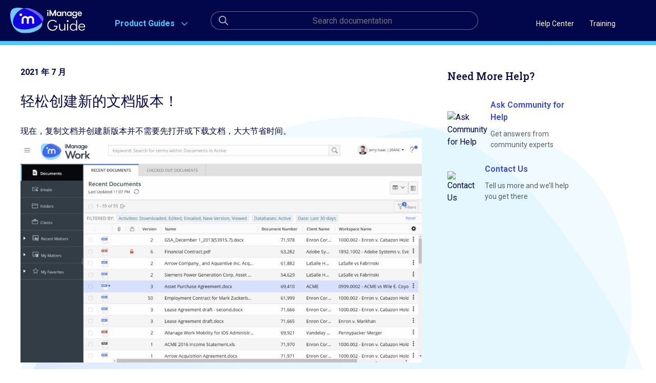

--- FILE ---
content_type: text/html; charset=UTF-8
request_url: https://docs.imanage.com/zh/whats-new-in-imanage-work-2021-09.html
body_size: 14708
content:
<!DOCTYPE html>
<html lang="zh-CN">
<head>
	<meta charset="UTF-8" />
	<meta name="viewport" content="width=device-width, initial-scale=1" />
<meta name='robots' content='index, follow, max-image-preview:large, max-snippet:-1, max-video-preview:-1' />
	<style>img:is([sizes="auto" i], [sizes^="auto," i]) { contain-intrinsic-size: 3000px 1500px }</style>
	
	<!-- This site is optimized with the Yoast SEO plugin v26.7 - https://yoast.com/wordpress/plugins/seo/ -->
	<title>iManage Work 新增功能 &#8211; Docs - iManage</title>
	<link rel="canonical" href="https://docs.imanage.com/zh/whats-new-in-imanage-work-2021-09.html" />
	<meta property="og:locale" content="zh_CN" />
	<meta property="og:type" content="article" />
	<meta property="og:title" content="iManage Work 新增功能 &#8211; Docs - iManage" />
	<meta property="og:url" content="https://docs.imanage.com/zh/whats-new-in-imanage-work-2021-09.html" />
	<meta property="og:site_name" content="Docs - iManage" />
	<meta property="article:modified_time" content="2021-10-21T12:43:07+00:00" />
	<meta property="og:image" content="https://docs.imanage.com/wp-content/uploads/2021/07/Sep-2021-rel-Copy-as-new-version--1024x573.jpg" />
	<meta name="twitter:card" content="summary_large_image" />
	<meta name="twitter:label1" content="Est. reading time" />
	<meta name="twitter:data1" content="9 minutes" />
	<script type="application/ld+json" class="yoast-schema-graph">{"@context":"https://schema.org","@graph":[{"@type":"WebPage","@id":"https://docs.imanage.com/whats-new-in-imanage-work-2021-09.html","url":"https://docs.imanage.com/whats-new-in-imanage-work-2021-09.html","name":"iManage Work 新增功能 &#8211; Docs - iManage","isPartOf":{"@id":"https://docs.imanage.com/#website"},"primaryImageOfPage":{"@id":"https://docs.imanage.com/whats-new-in-imanage-work-2021-09.html#primaryimage"},"image":{"@id":"https://docs.imanage.com/whats-new-in-imanage-work-2021-09.html#primaryimage"},"thumbnailUrl":"https://docs.imanage.com/wp-content/uploads/2021/07/Sep-2021-rel-Copy-as-new-version--1024x573.jpg","datePublished":"2021-01-15T12:07:35+00:00","dateModified":"2021-10-21T12:43:07+00:00","breadcrumb":{"@id":"https://docs.imanage.com/whats-new-in-imanage-work-2021-09.html#breadcrumb"},"inLanguage":"zh-CN","potentialAction":[{"@type":"ReadAction","target":["https://docs.imanage.com/whats-new-in-imanage-work-2021-09.html"]}]},{"@type":"ImageObject","inLanguage":"zh-CN","@id":"https://docs.imanage.com/whats-new-in-imanage-work-2021-09.html#primaryimage","url":"https://docs.imanage.com/wp-content/uploads/2021/07/Sep-2021-rel-Copy-as-new-version--1024x573.jpg","contentUrl":"https://docs.imanage.com/wp-content/uploads/2021/07/Sep-2021-rel-Copy-as-new-version--1024x573.jpg"},{"@type":"BreadcrumbList","@id":"https://docs.imanage.com/whats-new-in-imanage-work-2021-09.html#breadcrumb","itemListElement":[{"@type":"ListItem","position":1,"name":"Home","item":"https://docs.imanage.com/"},{"@type":"ListItem","position":2,"name":"What&#8217;s New in iManage Work"}]},{"@type":"WebSite","@id":"https://docs.imanage.com/#website","url":"https://docs.imanage.com/","name":"Docs - iManage","description":"","potentialAction":[{"@type":"SearchAction","target":{"@type":"EntryPoint","urlTemplate":"https://docs.imanage.com/?s={search_term_string}"},"query-input":{"@type":"PropertyValueSpecification","valueRequired":true,"valueName":"search_term_string"}}],"inLanguage":"zh-CN"}]}</script>
	<!-- / Yoast SEO plugin. -->


<title>iManage Work 新增功能 &#8211; Docs - iManage</title>
<link rel='dns-prefetch' href='//cdn.jsdelivr.net' />
<link rel='dns-prefetch' href='//fonts.googleapis.com' />
<link rel='dns-prefetch' href='//maxcdn.bootstrapcdn.com' />
<link rel="alternate" type="application/rss+xml" title="Docs - iManage &raquo; Feed" href="https://docs.imanage.com/zh/feed" />
<link rel="alternate" type="application/rss+xml" title="Docs - iManage &raquo; Comments Feed" href="https://docs.imanage.com/zh/comments/feed" />
<script>
window._wpemojiSettings = {"baseUrl":"https:\/\/s.w.org\/images\/core\/emoji\/16.0.1\/72x72\/","ext":".png","svgUrl":"https:\/\/s.w.org\/images\/core\/emoji\/16.0.1\/svg\/","svgExt":".svg","source":{"concatemoji":"https:\/\/docs.imanage.com\/wp-includes\/js\/wp-emoji-release.min.js?ver=6.8.3"}};
/*! This file is auto-generated */
!function(s,n){var o,i,e;function c(e){try{var t={supportTests:e,timestamp:(new Date).valueOf()};sessionStorage.setItem(o,JSON.stringify(t))}catch(e){}}function p(e,t,n){e.clearRect(0,0,e.canvas.width,e.canvas.height),e.fillText(t,0,0);var t=new Uint32Array(e.getImageData(0,0,e.canvas.width,e.canvas.height).data),a=(e.clearRect(0,0,e.canvas.width,e.canvas.height),e.fillText(n,0,0),new Uint32Array(e.getImageData(0,0,e.canvas.width,e.canvas.height).data));return t.every(function(e,t){return e===a[t]})}function u(e,t){e.clearRect(0,0,e.canvas.width,e.canvas.height),e.fillText(t,0,0);for(var n=e.getImageData(16,16,1,1),a=0;a<n.data.length;a++)if(0!==n.data[a])return!1;return!0}function f(e,t,n,a){switch(t){case"flag":return n(e,"\ud83c\udff3\ufe0f\u200d\u26a7\ufe0f","\ud83c\udff3\ufe0f\u200b\u26a7\ufe0f")?!1:!n(e,"\ud83c\udde8\ud83c\uddf6","\ud83c\udde8\u200b\ud83c\uddf6")&&!n(e,"\ud83c\udff4\udb40\udc67\udb40\udc62\udb40\udc65\udb40\udc6e\udb40\udc67\udb40\udc7f","\ud83c\udff4\u200b\udb40\udc67\u200b\udb40\udc62\u200b\udb40\udc65\u200b\udb40\udc6e\u200b\udb40\udc67\u200b\udb40\udc7f");case"emoji":return!a(e,"\ud83e\udedf")}return!1}function g(e,t,n,a){var r="undefined"!=typeof WorkerGlobalScope&&self instanceof WorkerGlobalScope?new OffscreenCanvas(300,150):s.createElement("canvas"),o=r.getContext("2d",{willReadFrequently:!0}),i=(o.textBaseline="top",o.font="600 32px Arial",{});return e.forEach(function(e){i[e]=t(o,e,n,a)}),i}function t(e){var t=s.createElement("script");t.src=e,t.defer=!0,s.head.appendChild(t)}"undefined"!=typeof Promise&&(o="wpEmojiSettingsSupports",i=["flag","emoji"],n.supports={everything:!0,everythingExceptFlag:!0},e=new Promise(function(e){s.addEventListener("DOMContentLoaded",e,{once:!0})}),new Promise(function(t){var n=function(){try{var e=JSON.parse(sessionStorage.getItem(o));if("object"==typeof e&&"number"==typeof e.timestamp&&(new Date).valueOf()<e.timestamp+604800&&"object"==typeof e.supportTests)return e.supportTests}catch(e){}return null}();if(!n){if("undefined"!=typeof Worker&&"undefined"!=typeof OffscreenCanvas&&"undefined"!=typeof URL&&URL.createObjectURL&&"undefined"!=typeof Blob)try{var e="postMessage("+g.toString()+"("+[JSON.stringify(i),f.toString(),p.toString(),u.toString()].join(",")+"));",a=new Blob([e],{type:"text/javascript"}),r=new Worker(URL.createObjectURL(a),{name:"wpTestEmojiSupports"});return void(r.onmessage=function(e){c(n=e.data),r.terminate(),t(n)})}catch(e){}c(n=g(i,f,p,u))}t(n)}).then(function(e){for(var t in e)n.supports[t]=e[t],n.supports.everything=n.supports.everything&&n.supports[t],"flag"!==t&&(n.supports.everythingExceptFlag=n.supports.everythingExceptFlag&&n.supports[t]);n.supports.everythingExceptFlag=n.supports.everythingExceptFlag&&!n.supports.flag,n.DOMReady=!1,n.readyCallback=function(){n.DOMReady=!0}}).then(function(){return e}).then(function(){var e;n.supports.everything||(n.readyCallback(),(e=n.source||{}).concatemoji?t(e.concatemoji):e.wpemoji&&e.twemoji&&(t(e.twemoji),t(e.wpemoji)))}))}((window,document),window._wpemojiSettings);
</script>
<style id='wp-emoji-styles-inline-css'>

	img.wp-smiley, img.emoji {
		display: inline !important;
		border: none !important;
		box-shadow: none !important;
		height: 1em !important;
		width: 1em !important;
		margin: 0 0.07em !important;
		vertical-align: -0.1em !important;
		background: none !important;
		padding: 0 !important;
	}
</style>
<style id='wp-block-library-inline-css'>
:root{--wp-admin-theme-color:#007cba;--wp-admin-theme-color--rgb:0,124,186;--wp-admin-theme-color-darker-10:#006ba1;--wp-admin-theme-color-darker-10--rgb:0,107,161;--wp-admin-theme-color-darker-20:#005a87;--wp-admin-theme-color-darker-20--rgb:0,90,135;--wp-admin-border-width-focus:2px;--wp-block-synced-color:#7a00df;--wp-block-synced-color--rgb:122,0,223;--wp-bound-block-color:var(--wp-block-synced-color)}@media (min-resolution:192dpi){:root{--wp-admin-border-width-focus:1.5px}}.wp-element-button{cursor:pointer}:root{--wp--preset--font-size--normal:16px;--wp--preset--font-size--huge:42px}:root .has-very-light-gray-background-color{background-color:#eee}:root .has-very-dark-gray-background-color{background-color:#313131}:root .has-very-light-gray-color{color:#eee}:root .has-very-dark-gray-color{color:#313131}:root .has-vivid-green-cyan-to-vivid-cyan-blue-gradient-background{background:linear-gradient(135deg,#00d084,#0693e3)}:root .has-purple-crush-gradient-background{background:linear-gradient(135deg,#34e2e4,#4721fb 50%,#ab1dfe)}:root .has-hazy-dawn-gradient-background{background:linear-gradient(135deg,#faaca8,#dad0ec)}:root .has-subdued-olive-gradient-background{background:linear-gradient(135deg,#fafae1,#67a671)}:root .has-atomic-cream-gradient-background{background:linear-gradient(135deg,#fdd79a,#004a59)}:root .has-nightshade-gradient-background{background:linear-gradient(135deg,#330968,#31cdcf)}:root .has-midnight-gradient-background{background:linear-gradient(135deg,#020381,#2874fc)}.has-regular-font-size{font-size:1em}.has-larger-font-size{font-size:2.625em}.has-normal-font-size{font-size:var(--wp--preset--font-size--normal)}.has-huge-font-size{font-size:var(--wp--preset--font-size--huge)}.has-text-align-center{text-align:center}.has-text-align-left{text-align:left}.has-text-align-right{text-align:right}#end-resizable-editor-section{display:none}.aligncenter{clear:both}.items-justified-left{justify-content:flex-start}.items-justified-center{justify-content:center}.items-justified-right{justify-content:flex-end}.items-justified-space-between{justify-content:space-between}.screen-reader-text{border:0;clip-path:inset(50%);height:1px;margin:-1px;overflow:hidden;padding:0;position:absolute;width:1px;word-wrap:normal!important}.screen-reader-text:focus{background-color:#ddd;clip-path:none;color:#444;display:block;font-size:1em;height:auto;left:5px;line-height:normal;padding:15px 23px 14px;text-decoration:none;top:5px;width:auto;z-index:100000}html :where(.has-border-color){border-style:solid}html :where([style*=border-top-color]){border-top-style:solid}html :where([style*=border-right-color]){border-right-style:solid}html :where([style*=border-bottom-color]){border-bottom-style:solid}html :where([style*=border-left-color]){border-left-style:solid}html :where([style*=border-width]){border-style:solid}html :where([style*=border-top-width]){border-top-style:solid}html :where([style*=border-right-width]){border-right-style:solid}html :where([style*=border-bottom-width]){border-bottom-style:solid}html :where([style*=border-left-width]){border-left-style:solid}html :where(img[class*=wp-image-]){height:auto;max-width:100%}:where(figure){margin:0 0 1em}html :where(.is-position-sticky){--wp-admin--admin-bar--position-offset:var(--wp-admin--admin-bar--height,0px)}@media screen and (max-width:600px){html :where(.is-position-sticky){--wp-admin--admin-bar--position-offset:0px}}
</style>
<style id='global-styles-inline-css'>
:root{--wp--preset--aspect-ratio--square: 1;--wp--preset--aspect-ratio--4-3: 4/3;--wp--preset--aspect-ratio--3-4: 3/4;--wp--preset--aspect-ratio--3-2: 3/2;--wp--preset--aspect-ratio--2-3: 2/3;--wp--preset--aspect-ratio--16-9: 16/9;--wp--preset--aspect-ratio--9-16: 9/16;--wp--preset--color--black: #000000;--wp--preset--color--cyan-bluish-gray: #abb8c3;--wp--preset--color--white: #ffffff;--wp--preset--color--pale-pink: #f78da7;--wp--preset--color--vivid-red: #cf2e2e;--wp--preset--color--luminous-vivid-orange: #ff6900;--wp--preset--color--luminous-vivid-amber: #fcb900;--wp--preset--color--light-green-cyan: #7bdcb5;--wp--preset--color--vivid-green-cyan: #00d084;--wp--preset--color--pale-cyan-blue: #8ed1fc;--wp--preset--color--vivid-cyan-blue: #0693e3;--wp--preset--color--vivid-purple: #9b51e0;--wp--preset--color--pizza: #0d3b66;--wp--preset--color--secondary: #ee964b;--wp--preset--color--background: #FFFFFF;--wp--preset--color--foreground: #333333;--wp--preset--gradient--vivid-cyan-blue-to-vivid-purple: linear-gradient(135deg,rgba(6,147,227,1) 0%,rgb(155,81,224) 100%);--wp--preset--gradient--light-green-cyan-to-vivid-green-cyan: linear-gradient(135deg,rgb(122,220,180) 0%,rgb(0,208,130) 100%);--wp--preset--gradient--luminous-vivid-amber-to-luminous-vivid-orange: linear-gradient(135deg,rgba(252,185,0,1) 0%,rgba(255,105,0,1) 100%);--wp--preset--gradient--luminous-vivid-orange-to-vivid-red: linear-gradient(135deg,rgba(255,105,0,1) 0%,rgb(207,46,46) 100%);--wp--preset--gradient--very-light-gray-to-cyan-bluish-gray: linear-gradient(135deg,rgb(238,238,238) 0%,rgb(169,184,195) 100%);--wp--preset--gradient--cool-to-warm-spectrum: linear-gradient(135deg,rgb(74,234,220) 0%,rgb(151,120,209) 20%,rgb(207,42,186) 40%,rgb(238,44,130) 60%,rgb(251,105,98) 80%,rgb(254,248,76) 100%);--wp--preset--gradient--blush-light-purple: linear-gradient(135deg,rgb(255,206,236) 0%,rgb(152,150,240) 100%);--wp--preset--gradient--blush-bordeaux: linear-gradient(135deg,rgb(254,205,165) 0%,rgb(254,45,45) 50%,rgb(107,0,62) 100%);--wp--preset--gradient--luminous-dusk: linear-gradient(135deg,rgb(255,203,112) 0%,rgb(199,81,192) 50%,rgb(65,88,208) 100%);--wp--preset--gradient--pale-ocean: linear-gradient(135deg,rgb(255,245,203) 0%,rgb(182,227,212) 50%,rgb(51,167,181) 100%);--wp--preset--gradient--electric-grass: linear-gradient(135deg,rgb(202,248,128) 0%,rgb(113,206,126) 100%);--wp--preset--gradient--midnight: linear-gradient(135deg,rgb(2,3,129) 0%,rgb(40,116,252) 100%);--wp--preset--font-size--small: 13px;--wp--preset--font-size--medium: 20px;--wp--preset--font-size--large: 36px;--wp--preset--font-size--x-large: 42px;--wp--preset--spacing--20: 0.44rem;--wp--preset--spacing--30: 0.67rem;--wp--preset--spacing--40: 1rem;--wp--preset--spacing--50: 1.5rem;--wp--preset--spacing--60: 2.25rem;--wp--preset--spacing--70: 3.38rem;--wp--preset--spacing--80: 5.06rem;--wp--preset--shadow--natural: 6px 6px 9px rgba(0, 0, 0, 0.2);--wp--preset--shadow--deep: 12px 12px 50px rgba(0, 0, 0, 0.4);--wp--preset--shadow--sharp: 6px 6px 0px rgba(0, 0, 0, 0.2);--wp--preset--shadow--outlined: 6px 6px 0px -3px rgba(255, 255, 255, 1), 6px 6px rgba(0, 0, 0, 1);--wp--preset--shadow--crisp: 6px 6px 0px rgba(0, 0, 0, 1);}:root { --wp--style--global--content-size: 840px;--wp--style--global--wide-size: 840px; }:where(body) { margin: 0; }.wp-site-blocks > .alignleft { float: left; margin-right: 2em; }.wp-site-blocks > .alignright { float: right; margin-left: 2em; }.wp-site-blocks > .aligncenter { justify-content: center; margin-left: auto; margin-right: auto; }:where(.is-layout-flex){gap: 0.5em;}:where(.is-layout-grid){gap: 0.5em;}.is-layout-flow > .alignleft{float: left;margin-inline-start: 0;margin-inline-end: 2em;}.is-layout-flow > .alignright{float: right;margin-inline-start: 2em;margin-inline-end: 0;}.is-layout-flow > .aligncenter{margin-left: auto !important;margin-right: auto !important;}.is-layout-constrained > .alignleft{float: left;margin-inline-start: 0;margin-inline-end: 2em;}.is-layout-constrained > .alignright{float: right;margin-inline-start: 2em;margin-inline-end: 0;}.is-layout-constrained > .aligncenter{margin-left: auto !important;margin-right: auto !important;}.is-layout-constrained > :where(:not(.alignleft):not(.alignright):not(.alignfull)){max-width: var(--wp--style--global--content-size);margin-left: auto !important;margin-right: auto !important;}.is-layout-constrained > .alignwide{max-width: var(--wp--style--global--wide-size);}body .is-layout-flex{display: flex;}.is-layout-flex{flex-wrap: wrap;align-items: center;}.is-layout-flex > :is(*, div){margin: 0;}body .is-layout-grid{display: grid;}.is-layout-grid > :is(*, div){margin: 0;}body{padding-top: 0px;padding-right: 0px;padding-bottom: 0px;padding-left: 0px;}a:where(:not(.wp-element-button)){text-decoration: underline;}:root :where(.wp-element-button, .wp-block-button__link){background-color: #32373c;border-width: 0;color: #fff;font-family: inherit;font-size: inherit;line-height: inherit;padding: calc(0.667em + 2px) calc(1.333em + 2px);text-decoration: none;}.has-black-color{color: var(--wp--preset--color--black) !important;}.has-cyan-bluish-gray-color{color: var(--wp--preset--color--cyan-bluish-gray) !important;}.has-white-color{color: var(--wp--preset--color--white) !important;}.has-pale-pink-color{color: var(--wp--preset--color--pale-pink) !important;}.has-vivid-red-color{color: var(--wp--preset--color--vivid-red) !important;}.has-luminous-vivid-orange-color{color: var(--wp--preset--color--luminous-vivid-orange) !important;}.has-luminous-vivid-amber-color{color: var(--wp--preset--color--luminous-vivid-amber) !important;}.has-light-green-cyan-color{color: var(--wp--preset--color--light-green-cyan) !important;}.has-vivid-green-cyan-color{color: var(--wp--preset--color--vivid-green-cyan) !important;}.has-pale-cyan-blue-color{color: var(--wp--preset--color--pale-cyan-blue) !important;}.has-vivid-cyan-blue-color{color: var(--wp--preset--color--vivid-cyan-blue) !important;}.has-vivid-purple-color{color: var(--wp--preset--color--vivid-purple) !important;}.has-pizza-color{color: var(--wp--preset--color--pizza) !important;}.has-secondary-color{color: var(--wp--preset--color--secondary) !important;}.has-background-color{color: var(--wp--preset--color--background) !important;}.has-foreground-color{color: var(--wp--preset--color--foreground) !important;}.has-black-background-color{background-color: var(--wp--preset--color--black) !important;}.has-cyan-bluish-gray-background-color{background-color: var(--wp--preset--color--cyan-bluish-gray) !important;}.has-white-background-color{background-color: var(--wp--preset--color--white) !important;}.has-pale-pink-background-color{background-color: var(--wp--preset--color--pale-pink) !important;}.has-vivid-red-background-color{background-color: var(--wp--preset--color--vivid-red) !important;}.has-luminous-vivid-orange-background-color{background-color: var(--wp--preset--color--luminous-vivid-orange) !important;}.has-luminous-vivid-amber-background-color{background-color: var(--wp--preset--color--luminous-vivid-amber) !important;}.has-light-green-cyan-background-color{background-color: var(--wp--preset--color--light-green-cyan) !important;}.has-vivid-green-cyan-background-color{background-color: var(--wp--preset--color--vivid-green-cyan) !important;}.has-pale-cyan-blue-background-color{background-color: var(--wp--preset--color--pale-cyan-blue) !important;}.has-vivid-cyan-blue-background-color{background-color: var(--wp--preset--color--vivid-cyan-blue) !important;}.has-vivid-purple-background-color{background-color: var(--wp--preset--color--vivid-purple) !important;}.has-pizza-background-color{background-color: var(--wp--preset--color--pizza) !important;}.has-secondary-background-color{background-color: var(--wp--preset--color--secondary) !important;}.has-background-background-color{background-color: var(--wp--preset--color--background) !important;}.has-foreground-background-color{background-color: var(--wp--preset--color--foreground) !important;}.has-black-border-color{border-color: var(--wp--preset--color--black) !important;}.has-cyan-bluish-gray-border-color{border-color: var(--wp--preset--color--cyan-bluish-gray) !important;}.has-white-border-color{border-color: var(--wp--preset--color--white) !important;}.has-pale-pink-border-color{border-color: var(--wp--preset--color--pale-pink) !important;}.has-vivid-red-border-color{border-color: var(--wp--preset--color--vivid-red) !important;}.has-luminous-vivid-orange-border-color{border-color: var(--wp--preset--color--luminous-vivid-orange) !important;}.has-luminous-vivid-amber-border-color{border-color: var(--wp--preset--color--luminous-vivid-amber) !important;}.has-light-green-cyan-border-color{border-color: var(--wp--preset--color--light-green-cyan) !important;}.has-vivid-green-cyan-border-color{border-color: var(--wp--preset--color--vivid-green-cyan) !important;}.has-pale-cyan-blue-border-color{border-color: var(--wp--preset--color--pale-cyan-blue) !important;}.has-vivid-cyan-blue-border-color{border-color: var(--wp--preset--color--vivid-cyan-blue) !important;}.has-vivid-purple-border-color{border-color: var(--wp--preset--color--vivid-purple) !important;}.has-pizza-border-color{border-color: var(--wp--preset--color--pizza) !important;}.has-secondary-border-color{border-color: var(--wp--preset--color--secondary) !important;}.has-background-border-color{border-color: var(--wp--preset--color--background) !important;}.has-foreground-border-color{border-color: var(--wp--preset--color--foreground) !important;}.has-vivid-cyan-blue-to-vivid-purple-gradient-background{background: var(--wp--preset--gradient--vivid-cyan-blue-to-vivid-purple) !important;}.has-light-green-cyan-to-vivid-green-cyan-gradient-background{background: var(--wp--preset--gradient--light-green-cyan-to-vivid-green-cyan) !important;}.has-luminous-vivid-amber-to-luminous-vivid-orange-gradient-background{background: var(--wp--preset--gradient--luminous-vivid-amber-to-luminous-vivid-orange) !important;}.has-luminous-vivid-orange-to-vivid-red-gradient-background{background: var(--wp--preset--gradient--luminous-vivid-orange-to-vivid-red) !important;}.has-very-light-gray-to-cyan-bluish-gray-gradient-background{background: var(--wp--preset--gradient--very-light-gray-to-cyan-bluish-gray) !important;}.has-cool-to-warm-spectrum-gradient-background{background: var(--wp--preset--gradient--cool-to-warm-spectrum) !important;}.has-blush-light-purple-gradient-background{background: var(--wp--preset--gradient--blush-light-purple) !important;}.has-blush-bordeaux-gradient-background{background: var(--wp--preset--gradient--blush-bordeaux) !important;}.has-luminous-dusk-gradient-background{background: var(--wp--preset--gradient--luminous-dusk) !important;}.has-pale-ocean-gradient-background{background: var(--wp--preset--gradient--pale-ocean) !important;}.has-electric-grass-gradient-background{background: var(--wp--preset--gradient--electric-grass) !important;}.has-midnight-gradient-background{background: var(--wp--preset--gradient--midnight) !important;}.has-small-font-size{font-size: var(--wp--preset--font-size--small) !important;}.has-medium-font-size{font-size: var(--wp--preset--font-size--medium) !important;}.has-large-font-size{font-size: var(--wp--preset--font-size--large) !important;}.has-x-large-font-size{font-size: var(--wp--preset--font-size--x-large) !important;}
</style>
<style id='wp-block-template-skip-link-inline-css'>

		.skip-link.screen-reader-text {
			border: 0;
			clip-path: inset(50%);
			height: 1px;
			margin: -1px;
			overflow: hidden;
			padding: 0;
			position: absolute !important;
			width: 1px;
			word-wrap: normal !important;
		}

		.skip-link.screen-reader-text:focus {
			background-color: #eee;
			clip-path: none;
			color: #444;
			display: block;
			font-size: 1em;
			height: auto;
			left: 5px;
			line-height: normal;
			padding: 15px 23px 14px;
			text-decoration: none;
			top: 5px;
			width: auto;
			z-index: 100000;
		}
</style>
<link rel='stylesheet' id='mediaelement-css' href='https://docs.imanage.com/wp-includes/js/mediaelement/mediaelementplayer-legacy.min.css?ver=4.2.17' media='all' />
<link rel='stylesheet' id='wp-mediaelement-css' href='https://docs.imanage.com/wp-includes/js/mediaelement/wp-mediaelement.min.css?ver=6.8.3' media='all' />
<link rel='stylesheet' id='fvp-frontend-css' href='https://docs.imanage.com/wp-content/plugins/featured-video-plus/styles/frontend.css?ver=2.3.3' media='all' />
<link rel='stylesheet' id='custom-google-fonts-css' href='https://fonts.googleapis.com/css?family=Roboto+Slab%3A300%2C300i%2C400%2C400i%2C500%2C600%2C600i%2C700%2C700i%7CRoboto%3A100%2C300%2C400%2C400i%2C500%2C600%2C700%2C700i&#038;ver=6.8.3' media='all' />
<link rel='stylesheet' id='font-awesome-css' href='https://maxcdn.bootstrapcdn.com/font-awesome/4.7.0/css/font-awesome.min.css?ver=6.8.3' media='all' />
<link rel='stylesheet' id='university_main_styles-css' href='https://docs.imanage.com/wp-content/themes/imanage-block-theme/build/style-index.css?ver=1.1.6' media='all' />
<link rel='stylesheet' id='university_extra_styles-css' href='https://docs.imanage.com/wp-content/themes/imanage-block-theme/build/index.css?ver=6.8.3' media='all' />
<link rel='stylesheet' id='wpglobus-css' href='https://docs.imanage.com/wp-content/plugins/wpglobus/includes/css/wpglobus.css?ver=3.0.0' media='all' />
<script src="https://docs.imanage.com/wp-includes/js/jquery/jquery.min.js?ver=3.7.1" id="jquery-core-js"></script>
<script src="https://docs.imanage.com/wp-includes/js/jquery/jquery-migrate.min.js?ver=3.4.1" id="jquery-migrate-js"></script>
<script id="mediaelement-core-js-before">
var mejsL10n = {"language":"zh","strings":{"mejs.download-file":"Download File","mejs.install-flash":"You are using a browser that does not have Flash player enabled or installed. Please turn on your Flash player plugin or download the latest version from https:\/\/get.adobe.com\/flashplayer\/","mejs.fullscreen":"Fullscreen","mejs.play":"Play","mejs.pause":"Pause","mejs.time-slider":"Time Slider","mejs.time-help-text":"Use Left\/Right Arrow keys to advance one second, Up\/Down arrows to advance ten seconds.","mejs.live-broadcast":"Live Broadcast","mejs.volume-help-text":"Use Up\/Down Arrow keys to increase or decrease volume.","mejs.unmute":"Unmute","mejs.mute":"Mute","mejs.volume-slider":"Volume Slider","mejs.video-player":"Video Player","mejs.audio-player":"Audio Player","mejs.captions-subtitles":"Captions\/Subtitles","mejs.captions-chapters":"Chapters","mejs.none":"None","mejs.afrikaans":"Afrikaans","mejs.albanian":"Albanian","mejs.arabic":"Arabic","mejs.belarusian":"Belarusian","mejs.bulgarian":"Bulgarian","mejs.catalan":"Catalan","mejs.chinese":"Chinese","mejs.chinese-simplified":"Chinese (Simplified)","mejs.chinese-traditional":"Chinese (Traditional)","mejs.croatian":"Croatian","mejs.czech":"Czech","mejs.danish":"Danish","mejs.dutch":"Dutch","mejs.english":"English","mejs.estonian":"Estonian","mejs.filipino":"Filipino","mejs.finnish":"Finnish","mejs.french":"French","mejs.galician":"Galician","mejs.german":"German","mejs.greek":"Greek","mejs.haitian-creole":"Haitian Creole","mejs.hebrew":"Hebrew","mejs.hindi":"Hindi","mejs.hungarian":"Hungarian","mejs.icelandic":"Icelandic","mejs.indonesian":"Indonesian","mejs.irish":"Irish","mejs.italian":"Italian","mejs.japanese":"Japanese","mejs.korean":"Korean","mejs.latvian":"Latvian","mejs.lithuanian":"Lithuanian","mejs.macedonian":"Macedonian","mejs.malay":"Malay","mejs.maltese":"Maltese","mejs.norwegian":"Norwegian","mejs.persian":"Persian","mejs.polish":"Polish","mejs.portuguese":"Portuguese","mejs.romanian":"Romanian","mejs.russian":"Russian","mejs.serbian":"Serbian","mejs.slovak":"Slovak","mejs.slovenian":"Slovenian","mejs.spanish":"Spanish","mejs.swahili":"Swahili","mejs.swedish":"Swedish","mejs.tagalog":"Tagalog","mejs.thai":"Thai","mejs.turkish":"Turkish","mejs.ukrainian":"Ukrainian","mejs.vietnamese":"Vietnamese","mejs.welsh":"Welsh","mejs.yiddish":"Yiddish"}};
</script>
<script src="https://docs.imanage.com/wp-includes/js/mediaelement/mediaelement-and-player.min.js?ver=4.2.17" id="mediaelement-core-js"></script>
<script src="https://docs.imanage.com/wp-includes/js/mediaelement/mediaelement-migrate.min.js?ver=6.8.3" id="mediaelement-migrate-js"></script>
<script id="mediaelement-js-extra">
var _wpmejsSettings = {"pluginPath":"\/wp-includes\/js\/mediaelement\/","classPrefix":"mejs-","stretching":"responsive","audioShortcodeLibrary":"mediaelement","videoShortcodeLibrary":"mediaelement"};
</script>
<script src="https://docs.imanage.com/wp-includes/js/mediaelement/wp-mediaelement.min.js?ver=6.8.3" id="wp-mediaelement-js"></script>
<script src="https://docs.imanage.com/wp-content/plugins/featured-video-plus/js/jquery.fitvids.min.js?ver=master-2015-08" id="jquery.fitvids-js"></script>
<script id="fvp-frontend-js-extra">
var fvpdata = {"ajaxurl":"https:\/\/docs.imanage.com\/wp-admin\/admin-ajax.php","nonce":"cd984bd5f9","fitvids":"1","dynamic":"1","overlay":"","opacity":"0.75","color":"b","width":"640"};
</script>
<script src="https://docs.imanage.com/wp-content/plugins/featured-video-plus/js/frontend.min.js?ver=2.3.3" id="fvp-frontend-js"></script>
<script id="utils-js-extra">
var userSettings = {"url":"\/","uid":"0","time":"1768713673","secure":"1"};
</script>
<script src="https://docs.imanage.com/wp-includes/js/utils.min.js?ver=6.8.3" id="utils-js"></script>
<link rel="https://api.w.org/" href="https://docs.imanage.com/zh/wp-json/" /><link rel="alternate" title="JSON" type="application/json" href="https://docs.imanage.com/zh/wp-json/wp/v2/pages/581" /><link rel="EditURI" type="application/rsd+xml" title="RSD" href="https://docs.imanage.com/xmlrpc.php?rsd" />
<link rel='shortlink' href='https://docs.imanage.com/zh/?p=581' />
<link rel="alternate" title="oEmbed (JSON)" type="application/json+oembed" href="https://docs.imanage.com/zh/wp-json/oembed/1.0/embed?url=https%3A%2F%2Fdocs.imanage.com%2Fzh%2Fwhats-new-in-imanage-work-2021-09.html" />
<link rel="alternate" title="oEmbed (XML)" type="text/xml+oembed" href="https://docs.imanage.com/zh/wp-json/oembed/1.0/embed?url=https%3A%2F%2Fdocs.imanage.com%2Fzh%2Fwhats-new-in-imanage-work-2021-09.html&#038;format=xml" />
<script>(function(w,d,s,l,i){w[l]=w[l]||[];w[l].push({'gtm.start':
    new Date().getTime(),event:'gtm.js'});var f=d.getElementsByTagName(s)[0],
    j=d.createElement(s),dl=l!='dataLayer'?'&l='+l:'';j.async=true;j.src=
    'https://www.googletagmanager.com/gtm.js?id='+i+dl;f.parentNode.insertBefore(j,f);
    })(window,document,'script','dataLayer','GTM-T9QQ237');</script>
    <script async src='https://www.googletagmanager.com/gtag/js?id=UA-62502627-4'></script>
    			<style media="screen">
				.wpglobus_flag_en{background-image:url(https://docs.imanage.com/wp-content/plugins/wpglobus/flags/us.png)}
.wpglobus_flag_de{background-image:url(https://docs.imanage.com/wp-content/plugins/wpglobus/flags/de.png)}
.wpglobus_flag_fr{background-image:url(https://docs.imanage.com/wp-content/plugins/wpglobus/flags/fr.png)}
.wpglobus_flag_qc{background-image:url(https://docs.imanage.com/wp-content/plugins/wpglobus/flags/fr_CA.png)}
.wpglobus_flag_jp{background-image:url(https://docs.imanage.com/wp-content/plugins/wpglobus/flags/jp.png)}
.wpglobus_flag_br{background-image:url(https://docs.imanage.com/wp-content/plugins/wpglobus/flags/br.png)}
.wpglobus_flag_es{background-image:url(https://docs.imanage.com/wp-content/plugins/wpglobus/flags/es.png)}
.wpglobus_flag_zh{background-image:url(https://docs.imanage.com/wp-content/plugins/wpglobus/flags/cn.png)}
			</style>
			<link rel="alternate" hreflang="en-US" href="https://docs.imanage.com/whats-new-in-imanage-work-2021-09.html" /><link rel="alternate" hreflang="de-DE" href="https://docs.imanage.com/de/whats-new-in-imanage-work-2021-09.html" /><link rel="alternate" hreflang="fr-FR" href="https://docs.imanage.com/fr/whats-new-in-imanage-work-2021-09.html" /><link rel="alternate" hreflang="fr-CA" href="https://docs.imanage.com/qc/whats-new-in-imanage-work-2021-09.html" /><link rel="alternate" hreflang="jp" href="https://docs.imanage.com/jp/whats-new-in-imanage-work-2021-09.html" /><link rel="alternate" hreflang="pt-BR" href="https://docs.imanage.com/br/whats-new-in-imanage-work-2021-09.html" /><link rel="alternate" hreflang="es-ES" href="https://docs.imanage.com/es/whats-new-in-imanage-work-2021-09.html" /><link rel="alternate" hreflang="zh-CN" href="https://docs.imanage.com/zh/whats-new-in-imanage-work-2021-09.html" /><link rel="icon" href="https://docs.imanage.com/wp-content/uploads/2018/06/cropped-favicon-32x32.png" sizes="32x32" />
<link rel="icon" href="https://docs.imanage.com/wp-content/uploads/2018/06/cropped-favicon-192x192.png" sizes="192x192" />
<link rel="apple-touch-icon" href="https://docs.imanage.com/wp-content/uploads/2018/06/cropped-favicon-180x180.png" />
<meta name="msapplication-TileImage" content="https://docs.imanage.com/wp-content/uploads/2018/06/cropped-favicon-270x270.png" />
</head>

<body class="wp-singular page-template-default page page-id-581 wp-embed-responsive wp-theme-imanage-block-theme">

<div class="wp-site-blocks">
<!-- Google Tag Manager (noscript) -->
<noscript><iframe src="https://www.googletagmanager.com/ns.html?id=GTM-T9QQ237"
height="0" width="0" style="display:none;visibility:hidden"></iframe></noscript>
<!-- End Google Tag Manager (noscript) -->

<header class="site-header">
    <div class="app-header">
        <div class="app-brand">
            <a href="https://docs.imanage.com"><img src="https://docs.imanage.com/wp-content/themes/imanage-block-theme/images/Logo_iManage_Guide.svg"
                    alt="iManage Documentation"></a>
            <!-- <a href="" class="js-search-trigger site-header__search-trigger"><i
                  class="fa fa-search" aria-hidden="true"></i></a> -->
        </div>

        <div class="header-middle dropdown">
            <div class="productsHeader" id="dropdown-menu-mobile-back">
                <div class="resp_prod_title semiBold back">Product Guides</div>
            </div>
            <div class="header-right_mobile">
                <span><img class="searchTrigger"
                        src="https://docs.imanage.com/wp-content/themes/imanage-block-theme/images/search-icon_1.svg"></span>
                <span class="dropdown-toggle" id="dropdown-menu-mobile" data-bs-toggle="dropdownnew"
                    aria-expanded="false"><img class="productsTrigger"
                        src="https://docs.imanage.com/wp-content/themes/imanage-block-theme/images/bento-box.svg"></span>
            </div>
            <span class="prod_title dropdown-toggle" id="dropdown-menu-desktop" data-bs-toggle="dropdown"
                data-bs-auto-close="true" aria-expanded="false">Product Guides</span>
            
            <div role="menu" id="ProductsMenu" class="dropdown-menu dropdownnew-menu products-menu container-fluid">


                <!-- <div class="products_title semiBold">Products</div> -->
                <!-- <div class="productsSide"> -->
                    <!-- <div class="productstopList"> -->

                        
                                                  <!-- the loop -->
                                                      

                        <div class="d-flex flex-row justify-content-center mt-20 tab-vertical">
                            <!-- <div class=" col col-xs-12"> -->

                                                                    <div class="col tab-container col-12 col-md-5 col-lg-3 col-xl-3 offset-xl-2 offset-lg-1">
                                    <ul class="nav nav-tabs" id="myTab3" role="tablist">
                                        <!-- <li class="nav-item">
                                            <a class="nav-link active" id="home-vertical-tab" data-toggle="tab" href="#home-vertical" role="tab" aria-controls="home" aria-selected="true">Tab Vertical #1</a>
                                        </li>
                                        <li class="nav-item">
                                            <a class="nav-link" id="profile-vertical-tab" data-toggle="tab" href="#profile-vertical" role="tab" aria-controls="profile" aria-selected="false">Tab Vertical #2</a>
                                        </li>
                                        <li class="nav-item">
                                            <a class="nav-link" id="contact-vertical-tab" data-toggle="tab" href="#contact-vertical" role="tab" aria-controls="contact" aria-selected="false">Tab Vertical #3</a>
                                        </li> -->

                                                                                    <li class="nav-item">
                                                <a class="nav-link active" data-toggle="tab" role="tab" aria-controls="home" aria-selected="true" id="imanage-work-tab" data-toggle="tab" href="#imanage-work" role="tab" aria-controls="contact" aria-selected="false">
                                                        <img src="https://docs.imanage.com/wp-content/themes/imanage-block-theme/images/imanage-work.svg?thumbId=997578&amp;fileSize=0&amp;contentType=image/svg+xml"
                                                            style="" class="product-nav-icon" alt="iManage Work" title="iManage Work">
                                                                                                                iManage Work                                                        <span role="presentation" class="mobile-arrow">
                                                            <span class="open-arrow">
                                                                <svg xmlns="http://www.w3.org/2000/svg" width="24" height="24" viewBox="0 0 24 24" fill="none">
                                                                    <mask id="item-ce578565-112c-4c69-b623-06c00ef21e99" maskUnits="userSpaceOnUse" x="0" y="0" width="24" height="24">
                                                                        <rect width="24" height="24" fill="#D9D9D9"></rect>
                                                                    </mask>
                                                                    <g mask="url(#item-ce578565-112c-4c69-b623-06c00ef21e99)">
                                                                        <path d="M13.05 12.0001L8.95005 7.9001C8.76672 7.71676 8.67505 7.50426 8.67505 7.2626C8.67505 7.02093 8.76672 6.80843 8.95005 6.6251C9.13338 6.44176 9.34588 6.3501 9.58755 6.3501C9.82922 6.3501 10.0445 6.44458 10.2335 6.63355L14.975 11.3751C15.0584 11.4651 15.1209 11.5626 15.1625 11.6676C15.2042 11.7726 15.225 11.8851 15.225 12.0051C15.225 12.1251 15.2042 12.2376 15.1625 12.3426C15.1209 12.4476 15.0584 12.5418 14.975 12.6251L10.2335 17.3666C10.0445 17.5556 9.83338 17.6459 9.60005 17.6376C9.36672 17.6293 9.15838 17.5334 8.97505 17.3501C8.79172 17.1668 8.70005 16.9543 8.70005 16.7126C8.70005 16.4709 8.79172 16.2584 8.97505 16.0751L13.05 12.0001Z" fill="#323E48"></path>
                                                                    </g>
                                                                </svg>
                                                            </span>
                                                        </span>
                                                                                                        </a>
                                            </li>
                                                                                    <li class="nav-item">
                                                <a class="nav-link " data-toggle="tab" role="tab" aria-controls="home" aria-selected="true" id="platform-ai-icon-tab" data-toggle="tab" href="#platform-ai-icon" role="tab" aria-controls="contact" aria-selected="false">
                                                        <img src="https://docs.imanage.com/wp-content/themes/imanage-block-theme/images/platform-ai-icon.svg?thumbId=997578&amp;fileSize=0&amp;contentType=image/svg+xml"
                                                            style="" class="product-nav-icon" alt="iManage Work" title="iManage Work">
                                                                                                                iManage AI                                                        <span role="presentation" class="mobile-arrow">
                                                            <span class="open-arrow">
                                                                <svg xmlns="http://www.w3.org/2000/svg" width="24" height="24" viewBox="0 0 24 24" fill="none">
                                                                    <mask id="item-ce578565-112c-4c69-b623-06c00ef21e99" maskUnits="userSpaceOnUse" x="0" y="0" width="24" height="24">
                                                                        <rect width="24" height="24" fill="#D9D9D9"></rect>
                                                                    </mask>
                                                                    <g mask="url(#item-ce578565-112c-4c69-b623-06c00ef21e99)">
                                                                        <path d="M13.05 12.0001L8.95005 7.9001C8.76672 7.71676 8.67505 7.50426 8.67505 7.2626C8.67505 7.02093 8.76672 6.80843 8.95005 6.6251C9.13338 6.44176 9.34588 6.3501 9.58755 6.3501C9.82922 6.3501 10.0445 6.44458 10.2335 6.63355L14.975 11.3751C15.0584 11.4651 15.1209 11.5626 15.1625 11.6676C15.2042 11.7726 15.225 11.8851 15.225 12.0051C15.225 12.1251 15.2042 12.2376 15.1625 12.3426C15.1209 12.4476 15.0584 12.5418 14.975 12.6251L10.2335 17.3666C10.0445 17.5556 9.83338 17.6459 9.60005 17.6376C9.36672 17.6293 9.15838 17.5334 8.97505 17.3501C8.79172 17.1668 8.70005 16.9543 8.70005 16.7126C8.70005 16.4709 8.79172 16.2584 8.97505 16.0751L13.05 12.0001Z" fill="#323E48"></path>
                                                                    </g>
                                                                </svg>
                                                            </span>
                                                        </span>
                                                                                                        </a>
                                            </li>
                                                                                    <li class="nav-item">
                                                <a class="nav-link " data-toggle="tab" role="tab" aria-controls="home" aria-selected="true" id="insight_app-tab" data-toggle="tab" href="#insight_app" role="tab" aria-controls="contact" aria-selected="false">
                                                        <img src="https://docs.imanage.com/wp-content/themes/imanage-block-theme/images/insight_app.svg?thumbId=997578&amp;fileSize=0&amp;contentType=image/svg+xml"
                                                            style="" class="product-nav-icon" alt="iManage Work" title="iManage Work">
                                                                                                                Insight+                                                        <span role="presentation" class="mobile-arrow">
                                                            <span class="open-arrow">
                                                                <svg xmlns="http://www.w3.org/2000/svg" width="24" height="24" viewBox="0 0 24 24" fill="none">
                                                                    <mask id="item-ce578565-112c-4c69-b623-06c00ef21e99" maskUnits="userSpaceOnUse" x="0" y="0" width="24" height="24">
                                                                        <rect width="24" height="24" fill="#D9D9D9"></rect>
                                                                    </mask>
                                                                    <g mask="url(#item-ce578565-112c-4c69-b623-06c00ef21e99)">
                                                                        <path d="M13.05 12.0001L8.95005 7.9001C8.76672 7.71676 8.67505 7.50426 8.67505 7.2626C8.67505 7.02093 8.76672 6.80843 8.95005 6.6251C9.13338 6.44176 9.34588 6.3501 9.58755 6.3501C9.82922 6.3501 10.0445 6.44458 10.2335 6.63355L14.975 11.3751C15.0584 11.4651 15.1209 11.5626 15.1625 11.6676C15.2042 11.7726 15.225 11.8851 15.225 12.0051C15.225 12.1251 15.2042 12.2376 15.1625 12.3426C15.1209 12.4476 15.0584 12.5418 14.975 12.6251L10.2335 17.3666C10.0445 17.5556 9.83338 17.6459 9.60005 17.6376C9.36672 17.6293 9.15838 17.5334 8.97505 17.3501C8.79172 17.1668 8.70005 16.9543 8.70005 16.7126C8.70005 16.4709 8.79172 16.2584 8.97505 16.0751L13.05 12.0001Z" fill="#323E48"></path>
                                                                    </g>
                                                                </svg>
                                                            </span>
                                                        </span>
                                                                                                        </a>
                                            </li>
                                                                                    <li class="nav-item">
                                                <a class="nav-link " data-toggle="tab" role="tab" aria-controls="home" aria-selected="true" id="spm-icon-tab" data-toggle="tab" href="#spm-icon" role="tab" aria-controls="contact" aria-selected="false">
                                                        <img src="https://docs.imanage.com/wp-content/themes/imanage-block-theme/images/spm-icon.svg?thumbId=997578&amp;fileSize=0&amp;contentType=image/svg+xml"
                                                            style="" class="product-nav-icon" alt="iManage Work" title="iManage Work">
                                                                                                                iManage Security Policy Manager                                                        <span role="presentation" class="mobile-arrow">
                                                            <span class="open-arrow">
                                                                <svg xmlns="http://www.w3.org/2000/svg" width="24" height="24" viewBox="0 0 24 24" fill="none">
                                                                    <mask id="item-ce578565-112c-4c69-b623-06c00ef21e99" maskUnits="userSpaceOnUse" x="0" y="0" width="24" height="24">
                                                                        <rect width="24" height="24" fill="#D9D9D9"></rect>
                                                                    </mask>
                                                                    <g mask="url(#item-ce578565-112c-4c69-b623-06c00ef21e99)">
                                                                        <path d="M13.05 12.0001L8.95005 7.9001C8.76672 7.71676 8.67505 7.50426 8.67505 7.2626C8.67505 7.02093 8.76672 6.80843 8.95005 6.6251C9.13338 6.44176 9.34588 6.3501 9.58755 6.3501C9.82922 6.3501 10.0445 6.44458 10.2335 6.63355L14.975 11.3751C15.0584 11.4651 15.1209 11.5626 15.1625 11.6676C15.2042 11.7726 15.225 11.8851 15.225 12.0051C15.225 12.1251 15.2042 12.2376 15.1625 12.3426C15.1209 12.4476 15.0584 12.5418 14.975 12.6251L10.2335 17.3666C10.0445 17.5556 9.83338 17.6459 9.60005 17.6376C9.36672 17.6293 9.15838 17.5334 8.97505 17.3501C8.79172 17.1668 8.70005 16.9543 8.70005 16.7126C8.70005 16.4709 8.79172 16.2584 8.97505 16.0751L13.05 12.0001Z" fill="#323E48"></path>
                                                                    </g>
                                                                </svg>
                                                            </span>
                                                        </span>
                                                                                                        </a>
                                            </li>
                                                                                    <li class="nav-item">
                                                <a class="nav-link " data-toggle="tab" role="tab" aria-controls="home" aria-selected="true" id="im-extract-tab" data-toggle="tab" href="#im-extract" role="tab" aria-controls="contact" aria-selected="false">
                                                        <img src="https://docs.imanage.com/wp-content/themes/imanage-block-theme/images/im-extract.svg?thumbId=997578&amp;fileSize=0&amp;contentType=image/svg+xml"
                                                            style="" class="product-nav-icon" alt="iManage Work" title="iManage Work">
                                                                                                                iManage Extract                                                        <span role="presentation" class="mobile-arrow">
                                                            <span class="open-arrow">
                                                                <svg xmlns="http://www.w3.org/2000/svg" width="24" height="24" viewBox="0 0 24 24" fill="none">
                                                                    <mask id="item-ce578565-112c-4c69-b623-06c00ef21e99" maskUnits="userSpaceOnUse" x="0" y="0" width="24" height="24">
                                                                        <rect width="24" height="24" fill="#D9D9D9"></rect>
                                                                    </mask>
                                                                    <g mask="url(#item-ce578565-112c-4c69-b623-06c00ef21e99)">
                                                                        <path d="M13.05 12.0001L8.95005 7.9001C8.76672 7.71676 8.67505 7.50426 8.67505 7.2626C8.67505 7.02093 8.76672 6.80843 8.95005 6.6251C9.13338 6.44176 9.34588 6.3501 9.58755 6.3501C9.82922 6.3501 10.0445 6.44458 10.2335 6.63355L14.975 11.3751C15.0584 11.4651 15.1209 11.5626 15.1625 11.6676C15.2042 11.7726 15.225 11.8851 15.225 12.0051C15.225 12.1251 15.2042 12.2376 15.1625 12.3426C15.1209 12.4476 15.0584 12.5418 14.975 12.6251L10.2335 17.3666C10.0445 17.5556 9.83338 17.6459 9.60005 17.6376C9.36672 17.6293 9.15838 17.5334 8.97505 17.3501C8.79172 17.1668 8.70005 16.9543 8.70005 16.7126C8.70005 16.4709 8.79172 16.2584 8.97505 16.0751L13.05 12.0001Z" fill="#323E48"></path>
                                                                    </g>
                                                                </svg>
                                                            </span>
                                                        </span>
                                                                                                        </a>
                                            </li>
                                                                            </ul>
                                    </div>
                                
                                                                    <div class="productsTopListItem tab-content col-12 col-md-7 col-lg-8 col-9" id="myTabContent3">
                                                                                    <div class="nav-link active" data-toggle="tab" role="tab" aria-controls="home" aria-selected="true" id="imanage-work-tab" data-toggle="tab" href="#imanage-work" role="tab" aria-controls="contact" aria-selected="false">
                                                <img src="https://docs.imanage.com/wp-content/themes/imanage-block-theme/images/imanage-work.svg?thumbId=997578&amp;fileSize=0&amp;contentType=image/svg+xml"
                                                    style="" class="product-nav-icon" alt="iManage Work" title="iManage Work">
                                                                                                iManage Work                                                                                            </div>
                                            <div class="productItem col tab-pane fade show active" id="imanage-work" role="tabpanel" aria-labelledby="imanage-work-tab">
                                                                                                    <div class="users-nav col col-xs-12 col-sm-6">
                                                        <div class="homeItems_item_title semiBold">Users</div>
                                                        <div class="productItem_body">
                                                                                                                        <p><a href="/cloud/work-web-help/en-US/">Work Web at cloudimanage.com</a></p>
                                                                                                                        <p><a href="/work-web-help/">Work Web</a></p>
                                                                                                                        <p><a href="/work-nextgen-coauthoring/en/">Work Next Generation Co-authoring</a></p>
                                                                                                                        <p><a href="/office-for-the-web-coauthoring/en/">Work with Microsoft Office for the web Co-authoring</a></p>
                                                                                                                        <p><a href="/work-help/">Work Desktop for Windows</a></p>
                                                                                                                        <p><a href="/work-mac-help/">Work Desktop for Mac</a></p>
                                                                                                                        <p><a href="/drive-windows-help/">Drive for Windows</a></p>
                                                                                                                        <p><a href="/drive-mac-help/">Drive for Mac</a></p>
                                                                                                                        <p><a href="/work_co-authoring-help/en-US/">Desktop Clients Co-authoring</a></p>
                                                                                                                        <p><a href="/cloud/work-teams-help/en-US/">Work for Microsoft Teams at cloudimanage.com</a></p>
                                                                                                                        <p><a href="/work-teams-help/">Work for Microsoft Teams</a></p>
                                                                                                                        <p><a href="/google-workspace-help/">Work for Google Workspace</a></p>
                                                                                                                        <p><a href="/work-email4gmail-help/">Work Email Management for Gmail</a></p>
                                                                                                                        <p><a href="/tracker-help/en-US/">Tracker</a></p>
                                                                                                                        <p><a href="/cloud/file-transfer-help/en/">File Transfer</a></p>
                                                                                                                        <p><a href="/work-esignature-user/en-US/">Work E-signature</a></p>
                                                                                                                        <p><a href="/work-bb-user/en-US/">Work Bundle Builder</a></p>
                                                                                                                    </div>
                                                    </div>

                                                
                                                                                                    <div class="admins-nav col col-xs-12 col-sm-6">
                                                        <div class="homeItems_item_title semiBold">Admins</div>
                                                        <div class="productItem_body">
                                                                                                                        <p><a href="/cloud/cc-help/en-US">Control Center at cloudimanage.com</a></p>
                                                                                                                        <p><a href="/cc-help/">Control Center</a></p>
                                                                                                                        <p><a href="/wdw-install-help/">Work Desktop for Windows Installation</a></p>
                                                                                                                        <p><a href="/wdw-custom-help/">Work Desktop for Windows Customization</a></p>
                                                                                                                        <p><a href="/wdm-install-help/">Work Desktop for Mac Installation</a></p>
                                                                                                                        <p><a href="/drive-windowsadmin-help/">Drive for Windows Administration</a></p>
                                                                                                                        <p><a href="/drive-macadmin-help/">Drive for Mac Administration</a></p>
                                                                                                                        <p><a href="/google-workspace-admin/">Work for Google Workspace Administration</a></p>
                                                                                                                        <p><a href="/tracker-admin-help/en-US/">Tracker Administration</a></p>
                                                                                                                        <p><a href="/power-automate/">Power Automate and iManage</a></p>
                                                                                                                        <p><a href="/work-mobility-ios/">Mobility for iOS Administration</a></p>
                                                                                                                        <p><a href="/work-mobility-intune/">Mobility for Intune Administration</a></p>
                                                                                                                        <p><a href="/work-mobility-ivanti/">Mobility for Ivanti Administration</a></p>
                                                                                                                        <p><a href="/work-mobility-bb/">Mobility for BlackBerry Administration</a></p>
                                                                                                                        <p><a href="/work-esignature-admin/en-US/">Work E-signature Administration</a></p>
                                                                                                                        <p><a href="/work-bb-admin/en-US/">Work Bundle Builder Administration</a></p>
                                                                                                                    </div>
                                                    </div>
                                                                                            </div>
                                                                                    <div class="nav-link " data-toggle="tab" role="tab" aria-controls="home" aria-selected="true" id="platform-ai-icon-tab" data-toggle="tab" href="#platform-ai-icon" role="tab" aria-controls="contact" aria-selected="false">
                                                <img src="https://docs.imanage.com/wp-content/themes/imanage-block-theme/images/platform-ai-icon.svg?thumbId=997578&amp;fileSize=0&amp;contentType=image/svg+xml"
                                                    style="" class="product-nav-icon" alt="iManage Work" title="iManage Work">
                                                                                                iManage AI                                                                                            </div>
                                            <div class="productItem col tab-pane fade " id="platform-ai-icon" role="tabpanel" aria-labelledby="platform-ai-icon-tab">
                                                                                                    <div class="users-nav col col-xs-12 col-sm-6">
                                                        <div class="homeItems_item_title semiBold">Users</div>
                                                        <div class="productItem_body">
                                                                                                                        <p><a href="/ai/askimanage-user-help/">Ask iManage</a></p>
                                                                                                                    </div>
                                                    </div>

                                                
                                                                                                    <div class="admins-nav col col-xs-12 col-sm-6">
                                                        <div class="homeItems_item_title semiBold">Admins</div>
                                                        <div class="productItem_body">
                                                                                                                        <p><a href="/ai/askimanage-admin-help/">Ask iManage Administration</a></p>
                                                                                                                    </div>
                                                    </div>
                                                                                            </div>
                                                                                    <div class="nav-link " data-toggle="tab" role="tab" aria-controls="home" aria-selected="true" id="insight_app-tab" data-toggle="tab" href="#insight_app" role="tab" aria-controls="contact" aria-selected="false">
                                                <img src="https://docs.imanage.com/wp-content/themes/imanage-block-theme/images/insight_app.svg?thumbId=997578&amp;fileSize=0&amp;contentType=image/svg+xml"
                                                    style="" class="product-nav-icon" alt="iManage Work" title="iManage Work">
                                                                                                Insight+                                                                                            </div>
                                            <div class="productItem col tab-pane fade " id="insight_app" role="tabpanel" aria-labelledby="insight_app-tab">
                                                                                                    <div class="users-nav col col-xs-12 col-sm-6">
                                                        <div class="homeItems_item_title semiBold">Users</div>
                                                        <div class="productItem_body">
                                                                                                                        <p><a href="/cloud/insightplus-user-help/en">Insight+</a></p>
                                                                                                                        <p><a href="/cloud/insightpluscuration-user-help/en/">Insight+ Curation</a></p>
                                                                                                                    </div>
                                                    </div>

                                                
                                                                                                    <div class="admins-nav col col-xs-12 col-sm-6">
                                                        <div class="homeItems_item_title semiBold">Admins</div>
                                                        <div class="productItem_body">
                                                                                                                        <p><a href="/cloud/insightplus-admin-help/en">Insight+ Administration</a></p>
                                                                                                                        <p><a href="/cloud/insightpluscuration-admin-help/en/">Insight+ Curation Administration</a></p>
                                                                                                                    </div>
                                                    </div>
                                                                                            </div>
                                                                                    <div class="nav-link " data-toggle="tab" role="tab" aria-controls="home" aria-selected="true" id="spm-icon-tab" data-toggle="tab" href="#spm-icon" role="tab" aria-controls="contact" aria-selected="false">
                                                <img src="https://docs.imanage.com/wp-content/themes/imanage-block-theme/images/spm-icon.svg?thumbId=997578&amp;fileSize=0&amp;contentType=image/svg+xml"
                                                    style="" class="product-nav-icon" alt="iManage Work" title="iManage Work">
                                                                                                iManage Security Policy Manager                                                                                            </div>
                                            <div class="productItem col tab-pane fade " id="spm-icon" role="tabpanel" aria-labelledby="spm-icon-tab">
                                                                                                    <div class="users-nav col col-xs-12 col-sm-6">
                                                        <div class="homeItems_item_title semiBold">Users</div>
                                                        <div class="productItem_body">
                                                                                                                        <p><a href="/cloud/spm-user-help/en-US/">Security Policy Manager</a></p>
                                                                                                                    </div>
                                                    </div>

                                                
                                                                                                    <div class="admins-nav col col-xs-12 col-sm-6">
                                                        <div class="homeItems_item_title semiBold">Admins</div>
                                                        <div class="productItem_body">
                                                                                                                        <p><a href="/cloud/spm-admin-help/en-US/">Security Policy Manager Administration</a></p>
                                                                                                                    </div>
                                                    </div>
                                                                                            </div>
                                                                                    <div class="nav-link " data-toggle="tab" role="tab" aria-controls="home" aria-selected="true" id="im-extract-tab" data-toggle="tab" href="#im-extract" role="tab" aria-controls="contact" aria-selected="false">
                                                <img src="https://docs.imanage.com/wp-content/themes/imanage-block-theme/images/im-extract.svg?thumbId=997578&amp;fileSize=0&amp;contentType=image/svg+xml"
                                                    style="" class="product-nav-icon" alt="iManage Work" title="iManage Work">
                                                                                                iManage Extract                                                                                            </div>
                                            <div class="productItem col tab-pane fade " id="im-extract" role="tabpanel" aria-labelledby="im-extract-tab">
                                                                                                    <div class="users-nav col col-xs-12 col-sm-6">
                                                        <div class="homeItems_item_title semiBold">Users</div>
                                                        <div class="productItem_body">
                                                                                                                        <p><a href="/Extract">Extract</a></p>
                                                                                                                    </div>
                                                    </div>

                                                
                                                                                            </div>
                                        
                                    </div>
                                
                                    
                            <!-- </div> -->
                        </div>

                                                    <!-- end of the loop -->

                          <!-- pagination here -->

                          
                                              </div>
                <!-- </div> -->
            <!-- </div> -->
            <!-- <img class="productsTrigger" src="/images/external-icon.svg"> -->

        </div>

        <div class="search-bar searchWrapper" style="">
            <div class="search-mobile">
                <span class="back"><img
                        src="https://docs.imanage.com/wp-content/themes/imanage-block-theme/images/back-icon-white.svg"></span>
                <div class="app-search">
                    <form class="site_search" method="get" action="https://docs.imanage.com/">
                        <!-- <img class="search-icon" src="https://docs.imanage.com/wp-content/themes/imanage-block-theme/assets/images/search-icon.svg" alt=""> -->
                        <!-- <svg class="search-icon" xmlns="http://www.w3.org/2000/svg" width="25.414" height="25.413"
                            viewBox="0 0 25.414 25.413">
                            <g id="searchIcon_grey" transform="translate(-154 -310)">
                                <path id="Oval_280" data-name="Oval 280"
                                    d="M240.5,3562.5a10,10,0,1,0-10-10A10,10,0,0,0,240.5,3562.5Z"
                                    transform="translate(-75.5 -3231.5)" fill="none" stroke="#323e48"
                                    stroke-linecap="round" stroke-linejoin="round" stroke-width="2"></path>
                                <path id="Shape_1861" data-name="Shape 1861" d="M253.5,3565.5l-5.929-5.929"
                                    transform="translate(-75.5 -3231.5)" fill="none" stroke="#323e48"
                                    stroke-linecap="round" stroke-linejoin="round" stroke-width="2"></path>
                            </g>
                        </svg> -->
                        <input type="text" class="field app-input searchform-s" name="s" value=""
                            placeholder="Search documentation">
                        <input type="submit" class="assistive-text hide searchsubmit" value="Search">
                    </form>
                </div>
            </div>
        </div>

        <div class="header-right">

            <div class="topMenuMain"><a href="https://help.imanage.com/" target="_blank">Help Center</a></div>
            <div class="topMenuMain"><a href="https://imanage.com/training-educational-services/" target="_blank">Training</a></div>
            <!-- <img class="productsTrigger" src="/images/external-icon.svg"> -->

        </div>
    </div>
</header>

  <main>
  <div class="container mt-40">
    <div class="vp-article vp-container vp-container--with-content-padding article vp-container--full full vp-article--wide">
      <div class="flex">
        <div class="vp-article__content-panel flex-auto grid-container full js-loading">
          <article>
            <p><strong>2021 年 7 月</strong></p>
<h1>轻松创建新的文档版本！</h1>
<p>现在，复制文档并创建新版本并不需要先打开或下载文档，大大节省时间。<br />
<img loading="lazy" decoding="async" class="gifplayer alignnone wp-image-664 size-large black-border" src="https://docs.imanage.com/wp-content/uploads/2021/07/Sep-2021-rel-Copy-as-new-version--1024x573.jpg" alt="" width="900" height="504" data-gif="https://docs.imanage.com/wp-content/uploads/2021/07/Sep-2021-rel-Copy-as-new-version-.gif" srcset="https://docs.imanage.com/wp-content/uploads/2021/07/Sep-2021-rel-Copy-as-new-version--1024x573.jpg 1024w, https://docs.imanage.com/wp-content/uploads/2021/07/Sep-2021-rel-Copy-as-new-version--300x168.jpg 300w, https://docs.imanage.com/wp-content/uploads/2021/07/Sep-2021-rel-Copy-as-new-version--768x430.jpg 768w, https://docs.imanage.com/wp-content/uploads/2021/07/Sep-2021-rel-Copy-as-new-version--1536x860.jpg 1536w, https://docs.imanage.com/wp-content/uploads/2021/07/Sep-2021-rel-Copy-as-new-version--2048x1146.jpg 2048w" sizes="auto, (max-width: 900px) 100vw, 900px" /></p>
<h1>只需点击链接复制……</h1>
<p>点击即可复制并分享文件或项目链接。使用新的链接复制工具，点击鼠标即可快速轻松地与同事分享内容。只需点击复制文件或项目的链接，然后分享给同事，这样能节省许多时间。<br />
<img loading="lazy" decoding="async" class="gifplayer alignnone wp-image-664 size-large black-border" src="https://docs.imanage.com/wp-content/uploads/2021/07/Sep-2021-rel-Simplified-copy-link-workflow-.jpg" alt="" width="900" height="504" data-gif="https://docs.imanage.com/wp-content/uploads/2021/07/Sep-2021-rel-Simplified-copy-link-workflow-.gif" /></p>
<h1>始终保持最新</h1>
<p>当您点击链接预览文档时，您将自动跳转到最新版本。这有助于您了解最新变更，可以通过切换文档视图轻松查看文档历史记录。<br />
<img loading="lazy" decoding="async" class="gifplayer alignnone wp-image-664 size-large black-border" src="https://docs.imanage.com/wp-content/uploads/2021/08/Sep-2021-rel-Always-stay-current.jpg" alt="" width="900" height="504" data-gif="https://docs.imanage.com/wp-content/uploads/2021/08/Sep-2021-rel-Always-stay-current.gif" /></p>
<p>注：若要启用此功能，管理员可更改 <a href="https://docs.imanage.com/cloud/cc-help/en/Upcoming_Features.html">iManage Control Center</a> 中的设置。</p>
<h1>新的文档操作专用子菜单</h1>
<p>新的文档操作子菜单使打开或复制文档更快捷方便，让您专注工作。<br />
<img loading="lazy" decoding="async" class="gifplayer alignnone wp-image-664 size-large black-border" src="https://docs.imanage.com/wp-content/uploads/2021/07/Sep-2021-rel-Open-and-copy-sub-menu.jpg" alt="" width="900" height="504" data-gif="https://docs.imanage.com/wp-content/uploads/2021/07/Sep-2021-rel-Open-and-copy-sub-menu.gif" /></p>
<h1>避免意外泄露内容</h1>
<p>当用户、作者或群组访问内容时，您可以快速查看他们是否拥有适当的访问权限，避免意外分享内容的风险。<br />
<img loading="lazy" decoding="async" class="gifplayer alignnone wp-image-664 size-large black-border" src="https://docs.imanage.com/wp-content/uploads/2021/08/Eliminate-accidental-exposure.jpg" alt="" width="900" height="504" data-gif="https://docs.imanage.com/wp-content/uploads/2021/08/Eliminate-accidental-exposure.gif" /></p>
<h1>轻松访问最近的文件夹。</h1>
<p>想找到最近保存内容或归档邮件的文件夹？现在，点击即可轻松访问这些文件夹。此外，您可以使用非常方便的文件夹搜索，快速找到特定文件夹，无需使用高级搜索。<br />
<img loading="lazy" decoding="async" class="gifplayer alignnone wp-image-664 size-large black-border" src="https://docs.imanage.com/wp-content/uploads/2021/08/Easily-access-Recent-Folders.jpg" alt="" width="900" height="504" data-gif="https://docs.imanage.com/wp-content/uploads/2021/08/Easily-access-Recent-Folders.gif" /></p>
<h1>将进度面板移动到任何地方</h1>
<p>屏幕小，需要更大的可视区域？ 可在 iManage Work 中将进度面板拖放到任何地方。系统将记住设定的进度面板位置，除非您再次移动！<br />
<img loading="lazy" decoding="async" class="gifplayer alignnone wp-image-664 size-large black-border" style="font-size: 1rem;" src="https://docs.imanage.com/wp-content/uploads/2021/07/Sep-2021-rel-Moving-progress-panel.jpg" alt="" width="900" height="504" data-gif="https://docs.imanage.com/wp-content/uploads/2021/07/Sep-2021-rel-Moving-progress-panel.gif" /></p>
<p><a href="https://docs.imanage.com/whats-new-in-imanage-work-2021-02.html">先前版本</a></p>
          </article>
          </div>
          <div class="strip-right"><div class="topExtension-rightSide"><h2>Need More Help?</h2><div class="item"><div class="itemThumb"><img decoding="async" src="https://idocsdevelop.wpenginepowered.com/wp-content/themes/imanage-block-theme/images/ask_community.svg?thumbId=997581&amp;fileSize=0&amp;contentType=image/svg+xml" style="" class="mainImg img-fluid" alt="Ask Community for Help" title="Ask Community for Help"> </div><div class="itemDetails"><a class="itemLink" href="https://help.imanage.com/hc/en-us/community/topics" target="_blank"><div class="itemTitle">Ask Community for Help</div></a><div class="itemDescription txt-sec">Get answers from community experts</div></div></div><div class="item"><div class="itemThumb"><img decoding="async" src="https://idocsdevelop.wpenginepowered.com/wp-content/themes/imanage-block-theme/images/contact_us.svg?thumbId=997580&amp;fileSize=0&amp;contentType=image/svg+xml" style="" class="mainImg img-fluid" alt="Contact Us" title="Contact Us"></div><div class="itemDetails"><a class="itemLink" href="https://imanage.com/form-pages/contact-us/" target="_blank"><div class="itemTitle">Contact Us</div></a><div class="itemDescription txt-sec">Tell us more and we’ll help you get there</div></div></div></div></div>
      </div>
      
    </div>
  </div>
  </main>

<footer class="site-footer">

    <div class="site-footer__inner container">

        <div class="group">
            <div class="site-footer__col-three">
                <div class="footer-policy">
                    <a href="https://imanage.com/about/privacy-notice/" target="_blank">
                        Privacy Notice
                    </a>
                    <a href="https://imanage.com/about/terms-of-service/" target="_blank">
                        Terms of Service
                    </a>
                    <a href="https://imanage.com/about/slavery-and-human-trafficking/" target="_blank">
                        Slavery &amp; Human Trafficking
                    </a>
                </div>
            </div>

            <div class="site-footer__col-two ">
                <h3 class="copyright">© iManage LLC 2026. All rights reserved.</h3>
            </div>
        </div>

    </div>
</footer>

<div class="bgrd-img"></div>
</div>
<script type="speculationrules">
{"prefetch":[{"source":"document","where":{"and":[{"href_matches":"\/zh\/*"},{"not":{"href_matches":["\/wp-*.php","\/wp-admin\/*","\/wp-content\/uploads\/*","\/wp-content\/*","\/wp-content\/plugins\/*","\/wp-content\/themes\/imanage-block-theme\/*","\/zh\/*\\?(.+)"]}},{"not":{"selector_matches":"a[rel~=\"nofollow\"]"}},{"not":{"selector_matches":".no-prefetch, .no-prefetch a"}}]},"eagerness":"conservative"}]}
</script>
<script id="wp-block-template-skip-link-js-after">
	( function() {
		var skipLinkTarget = document.querySelector( 'main' ),
			sibling,
			skipLinkTargetID,
			skipLink;

		// Early exit if a skip-link target can't be located.
		if ( ! skipLinkTarget ) {
			return;
		}

		/*
		 * Get the site wrapper.
		 * The skip-link will be injected in the beginning of it.
		 */
		sibling = document.querySelector( '.wp-site-blocks' );

		// Early exit if the root element was not found.
		if ( ! sibling ) {
			return;
		}

		// Get the skip-link target's ID, and generate one if it doesn't exist.
		skipLinkTargetID = skipLinkTarget.id;
		if ( ! skipLinkTargetID ) {
			skipLinkTargetID = 'wp--skip-link--target';
			skipLinkTarget.id = skipLinkTargetID;
		}

		// Create the skip link.
		skipLink = document.createElement( 'a' );
		skipLink.classList.add( 'skip-link', 'screen-reader-text' );
		skipLink.id = 'wp-skip-link';
		skipLink.href = '#' + skipLinkTargetID;
		skipLink.innerText = 'Skip to content';

		// Inject the skip link.
		sibling.parentElement.insertBefore( skipLink, sibling );
	}() );
	
</script>
<script id="main-idocs-js-js-extra">
var idocsData = {"root_url":"https:\/\/docs.imanage.com","nonce":"39c4546506"};
</script>
<script src="https://docs.imanage.com/wp-content/themes/imanage-block-theme/build/index.js?ver=1.1.6" id="main-idocs-js-js"></script>
<script src="https://cdn.jsdelivr.net/npm/bootstrap@5.3.2/dist/js/bootstrap.bundle.min.js?ver=5.3" id="bootstrap-5-js"></script>
<script id="wpglobus-js-extra">
var WPGlobus = {"version":"3.0.0","language":"zh","enabledLanguages":["en","de","fr","qc","jp","br","es","zh"]};
</script>
<script src="https://docs.imanage.com/wp-content/plugins/wpglobus/includes/js/wpglobus.min.js?ver=3.0.0" id="wpglobus-js"></script>
</body>
</html>


--- FILE ---
content_type: text/css
request_url: https://docs.imanage.com/wp-content/themes/imanage-block-theme/build/style-index.css?ver=1.1.6
body_size: 17153
content:
@import url(https://cdn.jsdelivr.net/npm/bootstrap@5.3.2/dist/css/bootstrap.min.css);
@import url(https://fonts.googleapis.com/css2?family=Roboto+Slab:wght@300;500;700&display=swap);
@import url(https://fonts.googleapis.com/css2?family=Roboto:ital,wght@0,300;0,400;0,500;0,700;1,300;1,400;1,500;1,700&display=swap);
@import url(https://cdn.jsdelivr.net/npm/instantsearch.css@7/themes/satellite-min.css);
@import url(https://fonts.googleapis.com/css2?family=Roboto:ital,wght@0,100;0,300;0,400;0,500;0,700;0,900;1,100;1,300;1,400;1,500;1,700;1,900&display=swap);
body{color:#02064a;font-family:Roboto,sans-serif;font-size:16px;overflow-x:hidden!important;position:relative}.bgrd-img{background:url(images/background_transparent.6a84c71b.png) no-repeat bottom;background-size:100% auto;bottom:-150px;height:115%;left:50%;max-width:100%;max-width:1440px;position:fixed;transform:translateX(-50%);width:100%;z-index:-1}img{height:auto;max-width:100%}a{color:#1302e7;text-decoration:none}a:hover{text-decoration:underline}ol,p,ul{margin:0 0 1.65em}li,p{line-height:1.65}::-moz-selection{background:#02064a;color:#fff}::selection{background:#02064a;color:#fff}.container{margin:0 auto;max-width:1440px;padding:0 16px;position:relative}.container--narrow{max-width:960px}h3{font-size:16px;font-weight:500}.section-break{border:none;border-top:1px solid #ddd;margin:2.5rem 0}.min-list{margin:0;padding:0}.min-list li{list-style:none}.p-top-small{padding-top:1rem}.p-top-large{padding-top:1.6rem}.p-bottom-large{padding-bottom:1.6rem}@media(min-width:600px){.p-top-large{padding-top:3.5rem}.p-bottom-large{padding-bottom:3.5rem}}.no-margin{margin:0}.nu{text-decoration:none}.nu:hover{text-decoration:underline}.t-left{text-align:left}.t-right{text-align:right}.t-center{text-align:center}.t-small{font-size:.85rem}.float-left{float:left}.float-right{float:right}.push-right{margin-right:20px}.container:after,.container:before,.group:after,.group:before{content:" ";display:table}.container:after,.group:after{clear:both}.semiBold{font-weight:500}.mb-5{margin-bottom:5px}.mb-10{margin-bottom:10px}.mb-16{margin-bottom:16px}.mb-20{margin-bottom:20px}.mb-24{margin-bottom:24px}.mb-25{margin-bottom:25px}.mb-29{margin-bottom:29px}.mt-30,.mt-40{margin-top:30px}.hide{display:none}.txt-sec{color:rgba(0,0,0,.62)}.vp-article{margin:0 auto;max-width:1440px;padding:0 24px}@media(max-width:599px){.vp-article{padding:0 5px}}.vp-article__aside-left{border-width:0;min-width:300px}.vp-article h1{font-size:28px;line-height:32px;margin-bottom:24px}.vp-article h2,.vp-article h2 *{font-size:20px}.vp-article .h1,.vp-article .h1 *,.vp-article .h2,.vp-article .h2 *,.vp-article .h3,.vp-article .h3 *,.vp-article .h4,.vp-article .h4 *,.vp-article .h5,.vp-article .h5 *,.vp-article .h6,.vp-article .h6 *,.vp-article h1,.vp-article h1 *,.vp-article h2,.vp-article h2 *,.vp-article h3,.vp-article h3 *,.vp-article h4,.vp-article h4 *,.vp-article h5,.vp-article h5 *,.vp-article h6,.vp-article h6 *{font-weight:500;line-height:1.2;margin-bottom:.5rem}.vp-article .breadcrumbs{flex-wrap:inherit;overflow-x:visible}.vp-article .breadcrumbs .breadcrumbs--active{font-weight:400}.vp-article #ht-breadcrumb ul,.vp-article .breadcrumbs-wrapper ol{display:inline-flex;padding:0}.vp-article #ht-wrap-container #ht-breadcrumb ul li,.vp-article .breadcrumbs-wrapper ol li{font-size:12px!important;line-height:1!important;max-width:200px;padding-right:30px!important;position:relative}.vp-article #ht-wrap-container #ht-breadcrumb ul li a,.vp-article .breadcrumbs-wrapper ol li a{color:#3748e2;padding:0 10px 0 0;white-space:break-spaces;word-break:break-word}.vp-article #ht-wrap-container #ht-breadcrumb ul li:not(:last-child):after,.vp-article .breadcrumbs-wrapper ol li:not(:last-child):after{background-color:#000;bottom:0;content:"";height:100%;position:absolute;right:10px;top:0;width:1px}.vp-article .article__content * a{color:#3748e2;word-wrap:break-word}.vp-article .article__content h1 strong,.vp-article .article__content h2 strong,.vp-article .article__content h3 strong,.vp-article .article__content h4 strong,.vp-article .article__content h5 strong,.vp-article .article__content h6 strong{font-weight:600}.vp-article .article__content p{margin-bottom:1rem}.vp-article .article__content h1:not(:first-child){font-size:24px;margin-bottom:20px}.vp-article .article__content h2{margin-top:20px}.vp-article__content-panel{grid-column:span 2;min-height:80vh}.exp-mobile-navigation__popup{padding-top:0;top:88px}.cloud-static .site-header .search-bar img{position:static;transform:none}@media(max-width:1023px){.cloud-static .site-header .app-header .app-brand{margin-left:50px}}@media(max-width:599px){.cloud-static .site-header .app-header .app-brand{margin-left:40px}}.cloud-static .site-header .app-header.active .search-mobile .back{position:relative}.vp-mobile-navigation__button__icon div{background:#fff}#ht-post-nav{background:rgba(71,205,251,.1);border-radius:4px;display:flex;font-weight:600;justify-content:space-between;padding:20px 10px 0}#ht-post-nav a{color:#3748e2;display:flex}#ht-post-nav a:last-child{flex-direction:row-reverse}@media(max-width:1023px){.cloud-static .topFull{margin-top:0}}@media(min-width:1024px){.cloud-static main .flex{padding:0}}.cloud-static .article article,.cloud-static .flex .vp-article__content-panel{padding:0}@media(max-width:599px){.cloud-static .topFull .jNodeThumbTitle{margin-bottom:0}}.vp-button--variant-floating-action{background-color:transparent;border-width:0;box-shadow:none}main .flex{display:grid;grid-template-columns:repeat(auto-fit,minmax(250px,1fr));grid-column-gap:50px}@media(max-width:1023px){main .flex{grid-template-columns:1fr;padding:0 20px}main .flex .vp-article__content-panel{min-height:auto}main .flex .topExtension-rightSide.withoutFile{margin-top:0}}.vp-article__content-panel{overflow-x:visible}#main-content .columnLayout{display:block}#exp-navigation-wrapper{position:relative;top:0}.vp-mobile-navigation__trigger{bottom:auto;left:10px;position:absolute;right:auto;top:10px}@media(max-width:599px){.vp-mobile-navigation__trigger{left:5px;top:7px}}.vp-article--wide .article__content,.vp-article--wide h1{margin-bottom:29px;max-width:100%}.breadcrumbs-wrapper ol,nav ul{padding-left:0}.strip-right .itemDescription{font-size:14px}.vp-tree-item.vp-tree-item--active,.vp-tree-item.vp-tree-item--active.vp-page-tree-item--is-expanded>div{background-color:#e6f2fa;border-radius:10px;color:#02064a}.vp-tree-item ul .vp-page-tree-item--is-expanded>div{padding-left:12px}.vp-tree-item--with-hover-effect .vp-tree-item__header:hover{background-color:#e6f2fa;border-radius:10px;font-weight:600;text-decoration:underline}.vp-tree-item.vp-tree-item--active.vp-page-tree-item--is-expanded{background-color:transparent}.vp-tree-item .flex-row{flex-direction:row-reverse!important}.vp-tree-item .pl-1{padding-left:0}.vp-tree-item .vp-tree-item__header.relative.flex.flex-row.items-start.outline-none{margin-bottom:2px;padding:0 20px 0 30px}.vp-tree-item .vp-tree-item__header__icon{left:0;position:absolute;top:2px}.vp-article__aside-right{display:none}.vp-article__aside-left .vp-scrollable-container{padding-right:0;padding-top:0}.breadcrumbs-wrapper{margin-bottom:15px}.confbox,.confluence-information-macro{border-radius:4px;margin-bottom:25px;padding:14px 12px;position:relative}.confluence-information-macro-note:before,.wiki-content .confbox.admonition-info:before,.wiki-content .confbox.admonition-note:before{content:url([data-uri]);left:20px;position:absolute;top:13px}.confluence-information-macro-note,.wiki-content .confbox.admonition-note{border-width:0}.confluence-information-macro,.panel{margin-bottom:17px!important;margin-top:15px}.confluence-information-macro:before{content:""}.confluence-information-macro.has-no-icon{padding:15px}.confluence-information-macro .confluence-information-macro-body,.confluence-information-macro .title{padding-left:0!important}.childrenItems{list-style:disc;padding-left:25px}.childrenItems li{color:#3748e2}.confluence-information-macro .title,.confluence-information-macro-note .title{font-weight:600}.confluence-embedded-file-wrapper.image-center-wrapper{display:flex;justify-content:center}.wiki-content .confbox.admonition-warning:before{color:#14892c;font-family:FontAwesome;left:25px;position:absolute;top:15px}.vp-article .article__content .confluence-information-macro p{margin-bottom:.5rem}.confluence-information-macro{padding:14px 12px;position:relative}.confluence-information-macro.confluence-information-macro-note,.confluence-information-macro.scroll-panel-note{background:#fffae6}.confluence-information-macro.confluence-information-macro-warning{background:#fbebe7}.confluence-information-macro.confluence-information-macro-information{background:#deebff}.confluence-information-macro.confluence-information-macro-tip{background:#e8fbf0}.confluence-information-macro-icon{left:20px;position:absolute;top:13px}.confluence-information-macro-icon svg{height:24px;width:24px}.wiki-content .confbox.admonition-info{border:0 solid #bbb}.wiki-content .confbox .title{font-weight:600;margin-bottom:0}.wiki-content .confbox p{margin-bottom:0}.table-wrap .close{display:none}.wiki-content table{background-color:#fff}.table-wrap{overflow:visible!important;position:relative}.table-wrap .open{display:none}@media screen and (min-width:600px){.table-wrap.full-width{background:rgba(0,0,0,.5);bottom:0;left:0;margin-bottom:0;overflow-y:auto!important;padding:80px 20px;position:fixed;top:0;width:100%;z-index:9999}.table-wrap{overflow:visible;position:relative}.table-wrap .table-inner-wrap{overflow-x:auto}.table-wrap.full-width table{background-color:#fff;margin:10px 0;padding:10px}.table-wrap.full-width .close{height:25px;right:35px;top:95px;width:25px;z-index:1}.table-wrap .open,.table-wrap.full-width .close{cursor:pointer;display:inline-block;position:absolute}.table-wrap .open{color:#777;font-size:12px;margin-bottom:10px;right:0;top:-30px}.table-wrap .open svg{height:24px;margin-right:5px;width:24px}.table-wrap.full-width .open{display:none}.overflow-hidden{overflow:hidden}.confluence-embedded-file-wrapper{display:inline-block;margin:0 auto;position:relative}.confluence-embedded-file-wrapper.full-width{background:rgba(0,0,0,.5);bottom:0;height:100%;left:0;margin-bottom:0;overflow-y:auto;padding:80px 20px;position:fixed;right:0;top:0;width:100%;z-index:9999}.confluence-embedded-file-wrapper.full-width img{background-color:#fff;border:0;cursor:default!important;display:block;height:-moz-max-content;height:max-content;margin:0 auto;padding:10px;width:80%}.confluence-embedded-file-wrapper .open svg{width:20px}.confluence-embedded-file-wrapper .close{display:none}.confluence-embedded-file-wrapper.full-width .close{cursor:pointer;display:inline-block;height:25px;position:absolute;right:calc(10% + 3px);top:66px;width:25px}.confluence-embedded-file-wrapper.full-width .close svg{background-color:#fff}.confluence-embedded-file-wrapper.full-width .open{display:none}.confluence-embedded-file-wrapper .open{background-color:hsla(0,0%,100%,.85);border-radius:4px;cursor:pointer;display:inline-block;font-size:12px;margin-bottom:10px;position:absolute;right:5px;top:5px}.popup-enabled{border:1px solid #000}.exp-lightbox-wrapper{margin-bottom:15px}.exp-lightbox-wrapper.inline{margin-bottom:0}}@media screen and (max-width:600px){.table-wrap table{border:0}.table-wrap table caption{font-size:1.3em}.table-wrap table thead{border:none;clip:rect(0 0 0 0);height:1px;margin:-1px;overflow:hidden;padding:0;position:absolute;width:1px}.table-wrap table tr{border-bottom:1px solid #dbdbdb;display:block;margin-bottom:40px}.table-wrap table td{display:block}.table-wrap table td:before{background:#e8ecef;content:attr(data-label);display:block;font-weight:700;margin:-12px -10px 5px;padding:10px;text-align:center;text-transform:uppercase}.table-wrap table td:last-child{border-bottom:0}.table-wrap table tr:nth-child(2n){background-color:#fff}ul ul.vp-tree__container{padding-top:0}}.exp-grid-container{grid-template-rows:auto;height:auto;margin:0 auto;max-width:1440px;padding:0 24px}.gridlayout{font-family:Roboto,Helvetica,Arial,sans-serif}.gridlayout #topFull{padding:0 24px}.gridlayout .topFull{margin-bottom:16px}.gridlayout h1{font-size:28px;font-weight:500}.gridlayout h2{font-size:24px;font-weight:500;line-height:1.2}.gridlayout h3{font-size:21px}.gridlayout h4{font-size:18px}.gridlayout h1,.gridlayout h2,.gridlayout h3,.gridlayout h4{font-family:Roboto,Helvetica,Arial,sans-serif}.gridlayout .exp-sidebar-navigation{background-color:#fff;border-right-width:0}.gridlayout .exp-content{grid-area:2/4/5/9}.gridlayout .exp-scroll-to-top-container{bottom:20px;right:20px}.gridlayout .breadcrumbs{margin-bottom:15px}.gridlayout .breadcrumbs li a{color:#3748e2}.gridlayout .exp-lightbox-wrapper:hover>.exp-lightbox-toggle{display:none}.gridlayout .exp-breadcrumbs-wrapper,.gridlayout .exp-content article,.gridlayout .exp-post-navigation-prev{padding-left:15px}.gridlayout .exp-breadcrumbs-wrapper{max-height:-moz-fit-content;max-height:fit-content}.gridlayout .exp-lightbox-toggle{color:#777;cursor:pointer;font-size:12px;margin-bottom:10px;padding:6px 9px;right:0}.gridlayout .confluence-embedded-file-wrapper.full-width{top:auto}.gridlayout .exp-content article{word-break:break-word}.gridlayout table.confluenceTable{margin-bottom:0;margin-top:0}.gridlayout .table-wrap.full-width .exp-tablesorter th:after{margin-top:-10px;right:55px}@media screen and (min-width:800px){.gridlayout .exp-sidebar-navigation{background-color:transparent}}.exp-tree-item{font-size:14px}.exp-desktop-navigation-page-tree-tree{max-width:283px}.exp-tree-item.exp-tree-item--active>div{background-color:#e6f2fa;border-radius:10px;color:#02064a}.exp-tree-item--with-hover-effect .exp-tree-item-header:hover{background-color:#e6f2fa;border-radius:10px;color:#02064a;font-weight:700;text-decoration:underline}.exp-lightbox-container .exp-lightbox-close svg{vertical-align:baseline}.exp-tree-item-header-expand-button{font-size:20px}.exp-tree-item-header-icon>svg{vertical-align:baseline;visibility:hidden}.exp-tree-item .exp-icon{height:30px;margin-top:0;width:30px}.exp-tree-item--with-hover-effect .exp-tree-item-header{padding-left:2px}tbody,td,tfoot,th,thead,tr{border-width:inherit}nav[class^=exp-post-navigation] a{color:#3748e2;font-weight:700}nav[class^=exp-post-navigation] a svg{color:#000;height:25px;width:40px}#SecurityVulnerabilities-top .exp-content{grid-area:2/1/5/12}#InsightAdminGuideforEventDataManagementandMonitoringUsage-top .exp-content {grid-area: 2 / 1 / 5 / 9;}#SecurityVulnerabilities-top .exp-breadcrumbs-wrapper, #InsightAdminGuideforEventDataManagementandMonitoringUsage-top .exp-breadcrumbs-wrapper{grid-area:2/1/3/9}body{background-color:transparent!important}#ht-sidebar .ht-sidebar-header{display:none}#ht-sidebar{background:none;top:88px;width:auto}.sp-aui-icon-large,.sp-aui-icon-small{display:none;margin-right:10px;width:30px}@media(max-width:1023px){.sp-aui-icon-large,.sp-aui-icon-small{display:inline-block;padding:20px 0 20px 20px}}.sp-aui-icon-large:before,.sp-aui-icon-small:before{color:#fff;font-size:22px}@media(max-width:1023px){.open #ht-wrap-container,.open .topFull .jNodeThumbTitle{display:none}.open .ht-wrapper .aside{background-color:#fff;display:block;height:100%;position:absolute;width:100%;z-index:10}.open .ht-wrapper .aside #ht-sidebar{opacity:1;overflow-x:hidden;overflow-y:auto;transition:opacity .3s ease-out;-webkit-overflow-scrolling:touch;width:90%}.open .topFull .language-bar{align-self:flex-start}}.ht-wrapper{display:grid;grid-template-columns:repeat(auto-fit,minmax(250px,1fr));margin:0 auto;max-width:1440px;padding:0;grid-column-gap:50px}@media(max-width:1023px){.ht-wrapper{grid-template-columns:1fr;padding:0 20px}}.ht-wrapper #ht-wrap-container{grid-column:span 2;margin-left:10px;position:unset}@media(max-width:1023px){.ht-wrapper #ht-wrap-container{background-color:transparent}}.ht-wrapper #ht-wrap-container h1{font-size:24px;line-height:32px;margin-bottom:24px}.ht-wrapper #ht-wrap-container h2,.ht-wrapper #ht-wrap-container h2 *{font-size:20px}.ht-wrapper #ht-wrap-container .h1,.ht-wrapper #ht-wrap-container .h1 *,.ht-wrapper #ht-wrap-container .h2,.ht-wrapper #ht-wrap-container .h2 *,.ht-wrapper #ht-wrap-container .h3,.ht-wrapper #ht-wrap-container .h3 *,.ht-wrapper #ht-wrap-container .h4,.ht-wrapper #ht-wrap-container .h4 *,.ht-wrapper #ht-wrap-container .h5,.ht-wrapper #ht-wrap-container .h5 *,.ht-wrapper #ht-wrap-container .h6,.ht-wrapper #ht-wrap-container .h6 *,.ht-wrapper #ht-wrap-container h1,.ht-wrapper #ht-wrap-container h1 *,.ht-wrapper #ht-wrap-container h2,.ht-wrapper #ht-wrap-container h2 *,.ht-wrapper #ht-wrap-container h3,.ht-wrapper #ht-wrap-container h3 *,.ht-wrapper #ht-wrap-container h4,.ht-wrapper #ht-wrap-container h4 *,.ht-wrapper #ht-wrap-container h5,.ht-wrapper #ht-wrap-container h5 *,.ht-wrapper #ht-wrap-container h6,.ht-wrapper #ht-wrap-container h6 *{font-weight:500;line-height:1.2;margin-bottom:.5rem}@media(max-width:1023px){.ht-wrapper .aside{display:none}.ht-wrapper #ht-wrap-container{box-shadow:none}.ht-wrapper #ht-wrap-container .ht-content{padding:0}}@media(max-width:599px){.ht-wrapper #ht-wrap-container{margin-left:0}.ht-wrapper #ht-wrap-container #ht-post-nav{display:none;margin:0;padding:20px 30px}.ht-wrapper #ht-wrap-container #ht-post-nav a{width:45%}}.ht-wrapper #ht-wrap-container .ht-content{padding:0 0 40px}@media(max-width:599px){.ht-wrapper #ht-wrap-container .ht-content{padding:0 0 60px}}.ht-wrapper #ht-wrap-container .ht-content .ht-content-header{margin-bottom:29px}.ht-wrapper #ht-wrap-container .ht-content .ht-content-header h1,.ht-wrapper #ht-wrap-container .ht-content .ht-content-header h1 *{font-weight:500;padding-top:15px}.ht-wrapper #ht-wrap-container .ht-content #main-content{font-family:Roboto,sans-serif!important;font-size:16px!important}.ht-wrapper #ht-wrap-container #ht-post-nav a span{font-weight:600}#ht-sidebar .ht-pages-nav{margin-top:0}#ht-sidebar .ht-pages-nav ul{font-size:14px;padding-left:0}#ht-sidebar .ht-pages-nav ul ul,#ht-sidebar .ht-pages-nav ul ul ul,#ht-sidebar .ht-pages-nav ul ul ul ul{padding-left:14px}#ht-sidebar .ht-pages-nav ul li.active.open{font-weight:700}#ht-sidebar .ht-pages-nav ul li{margin-bottom:2px}#ht-sidebar .ht-pages-nav ul a{color:#02064a;padding:13px 20px 13px 30px;text-overflow:unset;white-space:inherit}#ht-sidebar .ht-pages-nav ul a:hover{background-color:#e6f2fa;border-radius:10px;font-weight:600;text-decoration:underline}@media(max-width:599px){#ht-sidebar .ht-pages-nav ul a{padding-left:20px}#ht-sidebar .ht-pages-nav{margin-top:0}}#ht-sidebar .ht-pages-nav ul .ht-pages-nav-toggle:before{font-size:22px;left:20px;line-height:38px;line-height:38px!important;position:absolute}#ht-sidebar .ht-pages-nav ul li.leaf.active{background-color:#e6f2fa;border-radius:10px;color:#02064a;padding:5px}#ht-sidebar .ht-sidebar-content .ht-sidebar-content-scroll-container{padding:0}#ht-sidebar{position:relative;top:0}#ht-sidebar .autocomplete-panel .aa-Panel{background-color:#fff;padding:20px 15px}#ht-sidebar .autocomplete-panel .aa-Panel h4{font-size:14px;font-weight:500;margin:3px 0}#ht-sidebar .autocomplete-panel .aa-Panel p{font-size:12px;margin-bottom:0}#ht-sidebar .autocomplete-panel .aa-Panel .aa-Item{margin-top:12px}#ht-sidebar .autocomplete-panel .aa-Panel .aa-Item a:hover{text-decoration:none}#ht-sidebar .autocomplete-panel .aa-Panel mark{font-style:normal}#ht-sidebar .ht-sidebar-content{position:relative;top:10px}.strip-right{max-width:250px;min-width:250px}@media(max-width:1023px){.strip-right{max-width:100%;min-width:100%}.strip-right .topExtension-rightSide.withoutFile{margin-top:20px}}.strip-right .topExtension-rightSide{display:block}.strip-right .topExtension-rightSide h2{font-size:20px;text-align:left}.strip-right .topExtension-rightSide .item{flex-direction:row;margin-bottom:5px;text-align:left}.strip-right .topExtension-rightSide .item .itemThumb{margin-bottom:0;margin-right:20px;width:64px}#ht-wrap-container #ht-post-nav{background:rgba(71,205,251,.1);border-radius:4px;flex-flow:wrap;font-family:Roboto,sans-serif;font-size:1em;font-weight:600;padding:20px 30px}#ht-wrap-container #ht-post-nav,.topFull{display:flex;justify-content:space-between}.topFull{align-items:center;margin:0 auto 40px;max-width:1440px}@media(max-width:599px){.topFull{align-items:flex-start;flex-direction:column}.topFull .jNodeThumbTitle{margin-bottom:20px}}@media(max-width:1023px){.topFull{padding:0 20px}}.topFull .jNodeThumbTitle{align-items:center;display:flex}.topFull .jNodeThumbTitle img{margin-right:20px}.topFull .jNodeThumbTitle .pageTitle{font-family:Roboto Slab,serif;font-weight:600}.topFull .jNodeThumbTitle h2{font-size:24px;margin-bottom:0}.topFull .language-bar{align-self:flex-end;display:flex;flex-basis:23%;justify-content:flex-start;transition:all .3s ease}.topFull .d-flex{display:flex!important}.topFull .select-language{align-self:end;display:flex;justify-content:flex-start;transition:all .3s ease}.topFull .language-bar select,.topFull .version_language select{-moz-appearance:none;-webkit-appearance:none;appearance:none;background-color:#fff;background-position:right 10px center;background-position-x:right;background-position-y:center;border:none;color:#02064a;font-size:16px;font-weight:600;outline:none;padding-right:30px;position:relative}.wiki-content table{width:100%}@media screen and (min-width:600px)and (max-width:1024px){.overflow-hidden #ht-wrap-container{position:inherit;transform:inherit}.wiki-content div.tablewrap{padding:100px 30px 0}}@media screen and (min-width:1400px){#ht-wrap-container .ht-content{max-width:1100px}}.tablewrap .open{display:none}.confbox:before{content:""!important}@media screen and (min-width:600px){.tablewrap.full-width{background:rgba(0,0,0,.5);bottom:0;left:0;margin-bottom:0;overflow-y:auto;padding:100px 20px 0;position:fixed;right:0;top:0;z-index:9999}.wiki-content div.tablewrap.full-width{margin-top:0}.tablewrap.full-width table{background-color:#fff;margin:0 auto;padding:10px;width:100%}.tablewrap{overflow:visible;position:relative}.tablewrap.full-width .close{height:24px;right:35px;top:110px}.tablewrap .open,.tablewrap.full-width .close{cursor:pointer;display:inline-block;position:absolute}.tablewrap .open{float:right;font-size:12px;margin-bottom:10px;right:0;top:-30px}.tablewrap .open svg{height:24px;margin-right:5px;width:24px}.tablewrap.full-width .open{display:none}.overflow-hidden{overflow:hidden}}.close svg{border:2px solid #02a9f3;border-radius:3px;height:25px;padding:5px;width:25px}@media screen and (max-width:600px){.tablewrap table{border:0}.tablewrap table caption{font-size:1.3em}.tablewrap table thead{border:none;clip:rect(0 0 0 0);height:1px;margin:-1px;overflow:hidden;padding:0;position:absolute;width:1px}.tablewrap table tr{border-bottom:1px solid #dbdbdb;display:block;margin-bottom:40px}.tablewrap table td{display:block}.tablewrap table td:before{background:#e8ecef;content:attr(data-label);display:block;font-weight:700;margin:-12px -10px 5px;padding:10px;text-align:center;text-transform:uppercase}.tablewrap table td:last-child{border-bottom:0}.tablewrap table tr:nth-child(2n){background-color:#fff}}@media screen and (max-width:1024px){.exp-mobile-navigation-visible .site-header .app-header .header-right{display:none}}body[data-pageid]:before,body[pageid]:before{background:#fff;content:" ";height:100%;position:fixed;width:100%;z-index:1000}body.loaded:before{height:0;width:0}.loading-gif{left:50%;position:absolute;top:100px;width:40px;z-index:1001}header#ht-headerbar,header.header{display:none}@media screen and (min-width:1024px){.exp-mobile-navigation__popup{background-color:transparent;width:auto}body.exp-mobile-navigation-visible .vp-mobile-navigation__trigger{display:none!important}}.new-version-info-banner{background:rgba(71,205,251,.1);border:1px solid rgba(71,205,251,.4);border-radius:4px;font-family:Roboto,sans-serif;font-size:1em;padding:10px 20px}.toc-filter{background-color:#fff;padding:0 10px!important;position:sticky;top:0;width:100%;z-index:1}.toc-filter .form-control{background:url([data-uri]) no-repeat left 15px center;border:1px solid rgba(0,0,0,.2);border-radius:100px;box-sizing:border-box;color:#000;font-size:14px;margin-bottom:30px;max-width:250px;padding:8px 12px 8px 42px;width:100%}.toc-filter .form-control:before{content:""}.toc-filter .form-control:focus{box-shadow:0 0 0 1px rgba(13,110,253,.25)}.wiki-content div.admonition-note,.wiki-content div.admonition.has-no-icon{background:#fffae6;border-color:#fffae6;padding:14px 12px}.wiki-content div.admonition-note ul{margin:0}.wiki-content div.confbox{margin-bottom:25px;margin-top:10px}.search-panel{grid-column-gap:15px;display:grid;grid-template-columns:repeat(auto-fit,minmax(100px,1fr));margin:0 auto}@media(max-width:599px){.search-panel{display:block}}.search-panel .mark,.search-panel mark{padding:0}@media(max-width:599px){.container .container{padding:0}}.search-panel__filters{grid-column:span 2;max-width:360px}@media(max-width:1023px){.search-panel__filters{grid-column:span 8;margin-left:0;margin-right:0;max-width:none}}.search-panel__filters h3{border-bottom:1px solid #ddd;padding-bottom:12px}@media(max-width:1023px){.search-panel__filters h3{margin-bottom:0;padding-bottom:20px}}.search-panel__filters .ais-RefinementList-label{padding-bottom:10px}@media(max-width:1023px){.search-panel__filters .ais-RefinementList-label{padding:10px 0}}.search-panel__filters .ais-RefinementList-labelText{line-height:normal;white-space:normal}.search-panel__filters .accordion-button:not(.collapsed){background-color:#fff}.search-panel__filters .accordion-button{border-bottom:1px solid #ddd;border-radius:0!important;box-shadow:none;font-weight:500}@media(min-width:1025px){.search-panel__filters .collapse.dont-collapse-sm{display:block;height:auto!important;visibility:visible}.search-panel__filters .accordion-item{background-color:transparent;border-radius:0;border-width:0}.search-panel__filters .accordion-body{padding:0}.search-panel__filters .accordion-button{display:none}}@media(max-width:1024px){.search-panel__filters .ais-Panel-header{display:none}.search-panel__filters .accordion-item{border:0;border-bottom-width:1px;border-radius:0}.search-panel__filters .ais-Panel{margin-bottom:0}.search-panel__filters .collapse.show{border-bottom:1px solid #ddd;border-radius:0}}.search-panel__results{grid-column:span 6;margin-left:20px;margin-right:20px}@media(max-width:1023px){.search-panel__results{grid-column:span 8;margin-left:0;margin-right:0}}@media(max-width:599px){.search-panel__results .ais-Pagination-item--page{display:none}.search-panel__results .ais-Pagination{display:inline-block}}.search-panel__results .ais-Hits-item p{word-break:break-word}.ais-Highlight-highlighted{color:inherit;font-size:inherit}#searchbox{margin-bottom:2rem}#pagination{margin:2rem auto;text-align:center}.ais-SearchBox-form{background:transparent}.ais-SearchBox-form:before{background-image:none}.ais-ClearRefinements-button.MyCustomClearRefinementsButton{background:rgba(71,205,251,.1);border-color:rgba(71,205,251,.1);border-radius:4px;box-shadow:none;color:#3748e2;margin:0 auto;padding:10px;text-align:center;width:-moz-fit-content;width:fit-content}.ais-ClearRefinements-button.MyCustomClearRefinementsButton :hover{background:rgba(71,205,251,.8);background-image:none;border-color:rgba(71,205,251,.8)}.MyCustomClearRefinementsButton.ais-ClearRefinements-button:disabled[disabled]{background:transparent;background-image:none;border:0}#clear-refinements{float:right;margin-bottom:20px;margin-top:-5px}#product-list{clear:right}.ais-Hits-item p{margin-bottom:0}.ais-Hits-item a{color:#02064a}.ais-Hits-item a:hover{text-decoration:none}.ais-Hits-item a:hover h4{text-decoration:underline}body.aa-Detached{overflow:hidden}.autocomplete-container{background-color:#fff;padding:0 0 10px!important;position:relative;top:0;width:100%;z-index:1}.autocomplete-container h2{font-family:Roboto Slab,serif;font-size:20px;line-height:40px;margin-bottom:10px;text-align:left;width:100%}#autocomplete{margin-bottom:15px;position:relative;z-index:10}.exp-sidebar-navigation #autocomplete{margin-top:35px}#exp-navigation-wrapper #autocomplete{margin-bottom:15px;margin-top:15px}#exp-navigation-wrapper,.exp-sidebar-navigation{padding-top:15px}.autocomplete-panel{left:10px;position:absolute;right:10px;top:68px}.autocomplete-panel .aa-Panel{background-color:#fff;border-bottom-left-radius:10px;border-bottom-right-radius:10px;border-top:0;box-shadow:3px 7px 10px #ccc;height:350px;overflow:auto;padding:20px 15px}.autocomplete-panel .aa-List{list-style:none;padding:0}.autocomplete-panel .aa-Item{margin-top:12px!important}.autocomplete-panel .aa-Item a{color:#02064a}.autocomplete-panel .aa-Item a:hover{text-decoration:none}.autocomplete-panel .aa-Item a:hover h4{text-decoration:underline}.autocomplete-panel .aa-Item h4{font-size:14px;margin-bottom:5px}.autocomplete-panel .aa-Item p{color:#3a3a3a;font-size:12px;margin-bottom:0}.aa-Form .aa-InputWrapperPrefix,.aa-Form .aa-InputWrapperSuffix{display:none}.aa-Form .aa-InputWrapperSuffix{position:absolute;right:10px;top:6px}.aa-Form .aa-Input{background:url([data-uri]) no-repeat left 15px center #fff;border:1px solid rgba(0,0,0,.2);border-radius:100px;box-sizing:border-box;color:#000;font-size:14px;padding:8px 12px 8px 42px;width:100%}.aa-Form .aa-Input:before{content:""}.aa-Form .aa-Input:focus{box-shadow:0 0 0 1px rgba(13,110,253,.25)}.our-placeholder-block{background:linear-gradient(180deg,#dedede,#adadad);font-size:1.65rem;padding:20px;text-align:center}.remove-favorite{border-radius:3px;color:#999;cursor:pointer;display:inline-block;font-size:.9rem;padding:4px 6px;transition:all .3s}.remove-favorite:hover{background-color:#dedede}.page-section{padding-bottom:1.6rem;padding-top:1.6rem}@media(min-width:600px){.page-section{padding-bottom:3.5rem;padding-top:3.5rem}}.page-section--white{background-color:#fff}.page-section--beige{background-color:#faf0ca}.page-section p:last-of-type{margin-bottom:0}.school-logo-text{font-size:1.75rem;font-weight:100;margin:0;position:relative;z-index:20}.school-logo-text strong{font-weight:400}.school-logo-text a{color:#fff;text-decoration:none}.school-logo-text--alt-color a{color:#666}.school-logo-text--alt-color a:hover{color:#02064a;text-decoration:underline}@keyframes spin{0%{transform:rotate(0deg)}to{transform:rotate(1turn)}}.spinner-loader{animation:spin 1s linear infinite;border:.25rem solid rgba(0,0,0,.2);border-radius:50%;border-top-color:#000;height:24px;margin-top:45px;width:24px}.c-orange{color:#f15a22}.c-blue{color:#02064a}.c-white{color:#fff}.c-dark{color:#333}.gray{color:#999}.search-trigger{color:#fff;cursor:pointer;display:none;margin-left:20px;position:relative;top:1px}@media(min-width:1024px){.search-trigger{display:inline-block;top:6px}}.search-trigger:hover{opacity:.65}.social-icons-list{display:flex;margin:0 -8px}.social-icons-list li{flex:1;margin:0 8px}.social-icons-list li a{color:#fff;display:block;font-size:1.25rem;text-align:center}.social-icons-list li a:hover{opacity:.75}.social-color-facebook{background-color:#4862a3}.social-color-twitter{background-color:#55acee}.social-color-youtube{background-color:#cc1e1f}.social-color-linkedin{background-color:#0077b5}.social-color-instagram{background-color:#d8226b}.nav-list ul{margin:0;padding:0}.nav-list li{list-style:none}.nav-list a{color:#999;font-size:.9rem;text-decoration:none}.nav-list a:hover{color:#02064a;text-decoration:underline}.one-fifth,.one-fourth,.one-half,.one-sixth,.one-third{padding-bottom:1.6rem}@media(min-width:1024px){.one-fifth,.one-fourth,.one-half,.one-sixth,.one-third,.two-thirds{box-sizing:border-box;float:left;padding-bottom:0;padding-right:50px}.two-thirds{width:66.66%}.one-half{width:50%}.one-third{width:33.33%}.one-quarter{width:25%}.one-fifth{width:20%}.one-sixth{width:16.66%}}@media screen and (max-width:600px){#wpadminbar{position:fixed}}.search-form{background-color:#dedede;padding:20px;text-align:center}.search-form label{display:block}.search-form-row{display:flex}.search-form .s{border:none;flex-basis:auto;flex-grow:1;font-family:Roboto,sans-serif;min-width:20px;padding:10px}@media(min-width:600px){.search-form .s{font-size:1.4rem}}.search-submit{background-color:#02064a;border:none;border-radius:4px;color:#fff;font-family:Roboto,sans-serif;margin-left:10px;outline:none;padding:0 20px}.note-limit-message{color:#c32929;font-weight:700;opacity:0;transition:all .3s ease-out;visibility:hidden}.note-limit-message.active{opacity:1;visibility:visible}.generic-content .like-box{background-color:#ededed;border-radius:4px;box-shadow:1px 1px 1px rgba(0,0,0,.25);color:red;cursor:pointer;float:right;font-size:1rem;margin:0 0 30px 30px;padding:10px 10px 10px 25px;position:relative}.generic-content .like-box:hover{background-color:#dedede}.like-count{padding-left:10px}.like-box .fa-heart-o{left:10px;position:absolute;transition:all .35s ease-out}.like-box .fa-heart{left:10px;opacity:0;position:absolute;transform:scale(.2);transition:all .4s ease-out;visibility:hidden}.like-box[data-exists=yes] .fa-heart{opacity:1;transform:scale(1);visibility:visible}.like-box[data-exists=yes] .fa-heart-o{opacity:0;visibility:hidden}.show-flex{display:flex}.hide{display:none!important}body.login .button-primary{background-color:#f15a22;border-color:#e94a0f;box-shadow:0 1px 0 #cf420d;text-shadow:0 -1px 1px #dc460e,1px 0 1px #dc460e,0 1px 1px #dc460e,-1px 0 1px #dc460e}body.login .button-primary:active,body.login .button-primary:focus,body.login .button-primary:hover{background-color:#eb4b0f;border-color:#f15a22;box-shadow:0 1px 0 #c23d0c;text-shadow:0 -1px 1px #cf420d,1px 0 1px #cf420d,0 1px 1px #cf420d,-1px 0 1px #cf420d}body.login{background-color:#faf0ca}.login h1 a{background-image:none;color:#02064a;font-size:30px;font-weight:300;height:auto;text-indent:0;width:auto}.homeItems{-moz-column-gap:70px;column-gap:70px;display:grid;grid-template-columns:repeat(1,1fr);margin-top:20px;row-gap:38px}.homeItems_item{align-items:center;display:flex;flex-direction:column;padding:0 20px;text-align:center;width:100%}.homeItems_item:first-child .homeItems_item_links{-moz-column-gap:38px;column-gap:38px;display:grid;grid-template-columns:repeat(1,1fr);row-gap:5px}.homeItems_item_title{color:#02064a;font-family:Roboto Slab,serif;font-size:26px;line-height:35px;margin-bottom:5px}.homeItems_item_links a{display:block;margin-bottom:16px}.homeItems_item_links_withIcon{padding-left:20px}.homeItems_item_links_withIcon .item{align-items:center;display:flex;margin-bottom:25px}.homeItems_item_links_withIcon .item .itemTitle{font-weight:600}.homeItems_item_links_withIcon .itemThumb{margin-right:15px}.homeItems_item_links_withIcon .itemThumb img{max-width:40px;min-width:40px}.homeItems_item_links_withIcon .itemDetails{text-align:left}.homeItems_menu{margin-top:40px}.homeItems img.external_links{position:relative;top:-3px;width:20px}@media(min-width:600px){.homeItems{grid-template-columns:repeat(2,1fr)}.homeItems_item{grid-column:span 2}.homeItems_item:first-child .homeItems_item_links{grid-template-columns:repeat(2,1fr)}.cloudItems_item{grid-column:span 1}.cloudItems_item:first-child .homeItems_item_links{grid-template-columns:repeat(1,1fr)}}@media(min-width:1024px){.homeItems{grid-template-columns:repeat(3,1fr)}.homeItems_item{grid-column:span 1}.homeItems_item:first-child{grid-column:span 3}.homeItems_item:first-child .homeItems_item_links{grid-template-columns:repeat(3,1fr)}.homeItems_item:last-child{grid-column:span 1}.cloudItems{grid-template-columns:repeat(3,1fr)}.cloudItems_item,.cloudItems_item:first-child{grid-column:span 1}.cloudItems_item:first-child .homeItems_item_links{grid-template-columns:repeat(1,1fr)}.cloudItems_item:last-child{grid-column:span 1}}@media(max-width:599px){.homeItems_item_links_withIcon .itemThumb{max-width:100px}.homeItems_item_title{margin-top:12px}.homeItems_item{align-items:start;flex-direction:row;max-width:100%;padding:0 20px;text-align:left;width:100%}.homeItems_item img{max-width:100px}}#cloudlandingpage.loaded .flex{display:block!important}.cloudItems{display:grid;grid-template-columns:repeat(3,3fr)}.cloudItems .homeItems_item_title{font-size:24px}.cloudItems .homeItems_item .homeItems_item_thumb{height:55px;width:55px}.cloudItems .homeItems_item:nth-child(2) .homeItems_item_thumb{width:80px}.cloudItems .homeItems_item:nth-child(3) .homeItems_item_thumb{width:60px}.cloudItems .homeItems_item:nth-child(5) .homeItems_item_thumb{width:64px}.cloud-page-header{align-items:center;display:flex;justify-content:center}.cloud-page-header p b{color:#1202dd;font-family:Roboto Slab;font-size:30px;font-weight:400}@media(max-width:1023px){.cloudItems{display:grid;grid-template-columns:repeat(2,2fr)}}@media(max-width:599px){.cloudItems{display:grid;grid-template-columns:repeat(1,1fr)}.cloudItems .homeItems_item .homeItems_item_thumb{margin:20px 20px 20px 0}.cloudItems .homeItems_item:nth-child(2) .homeItems_item_thumb{margin-left:-20px}.cloud-page-header{flex-direction:column}}.colud-landingpage .topExtension-rightSide.withoutFile,.home-page .topExtension-rightSide.withoutFile{background-color:#323e48;border-radius:20px;color:#fff;padding-left:20px;padding-top:40px}.colud-landingpage .topExtension-rightSide.withoutFile .item .itemLink,.home-page .topExtension-rightSide.withoutFile .item .itemLink{color:#fff;margin-bottom:20px}.colud-landingpage .topExtension-rightSide.withoutFile .txt-sec,.home-page .topExtension-rightSide.withoutFile .txt-sec{color:hsla(0,0%,100%,.82)}.products_title{color:rgba(2,6,74,.75);font-family:Roboto Slab,serif;font-size:18px;margin-bottom:5px}.productItem{margin-bottom:0}.productItem .thumbTitle{height:auto}.productItem .thumbTitle h2{font-family:Roboto Slab,serif;font-size:16px;font-weight:600;line-height:22px}.productItem .thumbTitle h2 a{color:#02064a}.productItem .thumbTitle img{height:auto;margin-right:12px;width:35px}.productItem_body p{line-height:1.3em;margin-bottom:12px}.productItem_body a{color:#02064a;display:block;font-size:14px;font-weight:400;margin-bottom:4px}.productItem_body a:hover{color:#3748e2;text-decoration:underline;transition:all .3s ease}.dropdown-menu .productItem_body p{line-height:1.65em;margin-bottom:4px}.tab-vertical .nav.nav-tabs{border-bottom:0;display:block;margin-right:0;padding:20px}.tab-vertical .nav.nav-tabs .nav-item{margin-bottom:6px}.tab-vertical .nav-tabs .nav-link{background:transparent;border-top-left-radius:.25rem;border-top-right-radius:.25rem;border-radius:4px 0 0 4px;color:#02064a;padding:10px}.tab-vertical .nav-tabs .nav-link .mobile-arrow{float:right}.tab-vertical .nav-tabs .nav-link:hover{background-color:#fff!important;border-color:transparent!important;text-decoration:none}.tab-vertical .nav-tabs .nav-link.active{background-color:#fff!important;border-color:transparent!important;color:#1302e7}.tab-vertical .nav-tabs .nav-link{border:1px solid transparent;border-radius:4px}.tab-vertical .tab-content{overflow:auto;padding:30px}.product-nav-icon{margin-right:10px;width:24px}.tab-content>.active{display:flex}.btn{border:none;border-radius:4px;color:#fff;cursor:pointer;display:inline-block;font-size:1.19rem;outline:none;overflow:hidden;padding:12px 24px;text-decoration:none}.btn--small{font-size:.88rem;font-weight:300;padding:7px 13px}.btn--with-photo{padding-left:40px;position:relative}.btn--orange{background-color:#f68b1f}.btn--orange:hover{background:linear-gradient(#f68b1f,#d06800)}.btn--dark-orange{background-color:#f15a22}.btn--dark-orange:hover{background:linear-gradient(#f15a22,#b33000)}.btn--blue{background-color:#02064a}.btn--blue:hover{background:linear-gradient(#030a78,#02064a)}.btn--yellow{background-color:#ffc200;text-shadow:1px 1px 1px rgba(0,0,0,.22)}.btn--yellow:hover{background:linear-gradient(#ffc200,#b58a00)}.btn--beige{background-color:#faf0ca;color:#173f58}.btn--beige:hover{background-color:#ffc200}.btn--gray{background-color:#222}.btn--white{background-color:#fff;color:#173f58}.btn--white:hover{background-color:#ddd}.btn--large{border-radius:7px;font-size:1.3rem;padding:16px 34px}@media(min-width:600px){.btn--large{font-size:1.9rem}}.btn--inactive{background-color:transparent;color:#333;cursor:default}.delete-note,.edit-note,.submit-note{background-color:#eee;border-radius:4px;cursor:pointer;display:inline-block;font-size:.9rem;margin-right:7px;padding:8px 16px}.submit-note{background-color:#f15a22;border:none;color:#fff;line-height:1.65}.submit-note:hover{background-color:#bc4d24}@media(min-width:635px){.delete-note,.edit-note{position:relative;top:-12px}}.delete-note:hover,.edit-note:hover{background-color:#ddd}.delete-note{color:red}.update-note{visibility:hidden}.update-note--visible{visibility:visible}.note-title-field{border:1px solid transparent;color:#02064a;font-family:Roboto Slab,sans-serif;font-size:1.85rem;font-weight:300;outline:none;padding:7px;position:relative;top:1px;width:40%}@media(max-width:400px){.note-title-field{width:100%}}@media(min-width:635px){.note-title-field{font-size:3.125rem;width:65%}}.note-body-field{border:1px solid transparent;color:#333;display:block;font-family:Roboto,sans-serif;font-size:1.15rem;height:175px;line-height:1.65;outline:none;padding:7px;resize:none;width:100%}.note-active-field{animation:pulseBorder .75s infinite alternate;border:1px solid #ddd}@keyframes pulseBorder{0%{border:1px solid #fff}to{border:1px solid #ccc}}.create-note{background-color:#ddd;margin-bottom:20px;padding:20px}.new-note-body,.new-note-title{border:none;box-sizing:border-box;font-family:Roboto,sans-serif;font-size:1.15rem;margin-bottom:10px;padding:10px;width:100%}.new-note-body{height:170px;line-height:1.65;resize:none}#my-notes{position:relative}#my-notes li{opacity:1;transition:all .4s ease-out}#my-notes li.fade-out{height:0!important;margin:0!important;opacity:.5;overflow:hidden!important;padding:0!important}#my-notes li.fade-in-calc{border:none!important;left:0;margin:0!important;opacity:0;padding:0!important;position:absolute;right:0}.site-header{background:#02064a;border-bottom:8px solid #47cdfb;margin-bottom:40px;z-index:3}.site-header .app-header{display:flex;justify-content:space-between;padding:15px 20px}.site-header .app-header .app-brand{align-items:center;display:flex}.site-header .app-header .app-brand img{max-width:146px}.site-header .app-header .search-bar{display:none}.site-header .app-header .search-mobile{width:100%}.site-header .app-header .search-mobile .back{display:none}.site-header .app-header .app-search{margin-right:20px;text-align:center}.site-header .app-header .app-search .app-input{background-color:#fff;background:url([data-uri]) no-repeat left 15px center;border:1px solid #f5f5f5;border:1px solid hsla(0,0%,100%,.4);border-radius:4px;-webkit-border-radius:4px;-moz-border-radius:4px;border-radius:20px;color:hsla(0,0%,100%,.8);height:30px;height:36px;max-width:522px;padding:8px 12px 8px 42px;text-align:center;transition:all .3s ease-in-out;-webkit-transition:all .3s ease-in-out;-moz-transition:all .3s ease-in-out;width:100%}.site-header .app-header .header-right{align-items:center;display:flex;justify-content:center}.site-header .app-header .header-right_mobile span{display:inline-block;margin-right:5px}.site-header .app-header .header-right_mobile span img{padding:10px 5px}@media(max-width:1023px){.site-header .app-header .header-right{justify-content:left}}.site-header .app-header .prod_title{background:url([data-uri]) no-repeat 100%;color:#47cdfb;cursor:pointer;font-size:16px;font-weight:700;padding:10px 25px 10px 10px;transition:all .3s ease-in-out}.site-header .app-header .prod_title:after{display:none}.site-header .app-header .products-menu{background-color:#f5f5f6;border-radius:10px;border-width:0;box-shadow:0 3px 6px rgba(0,0,0,.2);padding:0;width:100%;z-index:999}.site-header .app-header .productsTopListItem{background-color:#fff}.site-header .app-header .header-right_mobile{display:block}.site-header .app-header .prod_title{display:none}.site-header .app-header .topMenuMain a{border-bottom:8px solid transparent;color:#fff;display:inline-block;line-height:48px;padding:5px}.site-header .app-header .topMenuMain a img{height:17px;left:5px;position:relative;top:-2px}@media(min-width:1024px){.site-header .app-header{align-items:center;-moz-column-gap:30px;column-gap:30px;display:grid;grid-template-columns:.6fr .6fr 2fr 1fr;margin:0 auto;max-width:1440px;padding:0 20px;width:100%}.site-header .app-header .search-bar{display:block}.site-header .app-header .app-brand img{padding:15px 0;width:146px}.site-header .app-header .header-right_mobile{display:none}.site-header .app-header .prod_title{border-bottom:8px solid transparent;display:inline-block;line-height:48px;margin-right:10px;position:relative;top:10px}.site-header .app-header .prod_title:hover{border-bottom-color:#fff}.site-header .app-header .prod_title.show{border-bottom:8px solid #f5f5f6;line-height:48px}.site-header .app-header .topMenuMain a{cursor:pointer;font-size:14px;font-weight:400;padding:10px 15px;position:relative;top:10px;transition:all .3s ease-in-out}.site-header .app-header #ProductsMenu.dropdown-menu.dropdownnew-menu.products-menu.show{position:fixed!important}.site-header .app-header .products-menu,.site-header .app-header .productsTopListItem{min-height:300px}.site-header .app-header .tab-content>div{margin-left:20px;max-width:900px}}@media(max-width:599px){.site-header .app-header{padding:12px 20px}.site-header .app-header .app-brand img{width:98px}.site-header .app-header .topMenuMain a{padding:2px}.site-header .app-header .topMenuMain{display:none;margin-right:10px;margin-top:4px}}@media(max-width:1023px){.site-header .app-header .products-menu{top:126px!important}.site-header .app-header .header-right{display:none}.site-header .app-header .topMenuMain a{border-bottom:none;line-height:18px;padding:5px}.site-header .app-header .topMenuMain a:active,.site-header .app-header .topMenuMain a:hover{border-bottom:none}.site-header,.topFull{margin-bottom:25px}.menuOpen .header-middle{width:100%}}@media(max-width:767px){.tab-container{display:none}.tab-content>.tab-pane{display:block;margin-left:40px}.tab-content>.tab-pane.fade:not(.show){opacity:1}.tab-content .nav-link{display:block;font-size:20px;font-weight:500}.tab-content .homeItems_item_title{font-size:18px}}@media(min-width:768px){.tab-content .nav-link{display:none}}.site-footer{padding:2rem 0 1.5rem}.site-footer p{font-size:.9rem}.site-footer .headline{color:#666;margin-bottom:.33rem}.site-footer h3.copyright{font-size:16px;font-weight:500}.site-footer__link{color:#999;text-decoration:none}.site-footer__link:hover{color:#02064a;text-decoration:underline}.site-footer__inner{padding-top:3.5rem}.site-footer .group{align-items:center;display:flex;flex-direction:column;width:100%}.site-footer__col-two{text-align:center}.site-footer__col-three{margin-bottom:10px;text-align:center}.site-footer__col-three .footer-policy a{font-size:14px;margin-left:20px}@media(max-width:599px){.site-footer__col-three,.site-footer__col-two{width:100%}.site-footer .footer-policy{display:flex;margin-bottom:20px;order:1;text-align:center}}.dropdown-toggle:after,.productsHeader{display:none}.site-header .app-header.active .searchWrapper{display:block}.site-header .app-header.active .app-brand,.site-header .app-header.active .header-right_mobile,.site-header .app-header.active .topMenuMain{display:none}.site-header .app-header.active .search-mobile{align-items:center;display:flex}.site-header .app-header.active .search-mobile .back{display:block;margin-right:10px;padding:10px}.site-header .app-header.active .app-search{width:100%}.site-header .app-header.active .app-search .app-input{background:#fff url([data-uri]) no-repeat left 10px center;background-size:20px;border:1px solid #3748e2;color:rgba(0,0,0,.85)}@media(max-width:1023px){.site-header .app-header.active .searchWrapper{width:100%}}@media(min-width:1024px){.menuOpen .dropdown-menu{border-top-left-radius:0!important;border-top-right-radius:0!important;min-width:950px!important}}.menuOpen .dropdown-menu .products_title{margin-left:10%}.menuOpen .dropdown-menu .productstopList{display:flex;justify-content:space-evenly;max-width:100%}@media(max-width:1023px){.menuOpen{overflow-y:hidden}.menuOpen .header-right{width:100%}.menuOpen .topMenuMain{display:none}.menuOpen .products-menu{position:absolute!important;transform:unset!important}.menuOpen.admin-bar .site-header .app-header .products-menu{top:73px!important}.menuOpen .site-header .app-header .products-menu{border-radius:0;box-shadow:none;height:calc(100vh - 73px);overflow-y:auto;top:73px!important}.menuOpen .dropdown-menu .productstopList{display:flex;justify-content:space-around;max-width:100%}.menuOpen .productsHeader{align-items:center;display:flex;height:65px;padding:0 20px}.menuOpen .productsHeader .back,.menuOpen .productsHeader .resp_prod_title{display:inline-block}.menuOpen .resp_prod_title{background:url([data-uri]) no-repeat 0;color:#fff;font-size:19px;padding-left:30px}.menuOpen .site-header .app-header{padding:0}.menuOpen .site-header .app-header .app-brand,.menuOpen .site-header .app-header .header-right_mobile{display:none}}@media(max-width:599px){.menuOpen .dropdown-menu .productstopList{display:block}.menuOpen .dropdown-menu .productstopList .productsTopListItem{float:none;max-width:none}.menuOpen .site-header .app-header .topMenuMain{display:block}.menuOpen.admin-bar .site-header .app-header .products-menu{height:calc(100vh - 114px)}.menuOpen .site-header .app-header .products-menu{height:calc(100vh - 67px);top:67px!important}.menuOpen .productsHeader{height:58px;margin-right:30px}.menuOpen .productstopList{display:block;max-width:100%}.menuOpen .productstopList .productsTopListItem{float:none;max-width:100%}.menuOpen .products-menu>.d-flex{display:block!important}}.productNames{display:block}.page-banner{background-color:#000;padding:80px 0 40px;position:relative}.page-banner__content{position:relative;z-index:2}.page-banner__title{color:#fff;font-family:Roboto Slab,sans-serif;font-size:2rem;font-weight:300;margin:0 0 1rem}.page-banner__bg-image{background-position:50%;background-size:cover;bottom:0;left:0;opacity:.33;position:absolute;right:0;top:0}.page-banner__intro{color:#ededed;font-size:1.2rem;font-weight:300;line-height:1.3}@media(min-width:600px){.page-banner__intro{font-size:1.65rem}}.page-banner__intro p{margin:0}.hero-slider{position:relative}.hero-slider div{outline:none}.hero-slider__interior{padding-bottom:60px;padding-top:60px}@media(min-width:1024px){.hero-slider__interior{padding-bottom:130px;padding-top:130px}}.hero-slider__slide{background-repeat:no-repeat;background-size:cover}.hero-slider__overlay{background-color:rgba(0,0,0,.68);color:#fff;margin:0 auto;padding:40px}@media(min-width:1024px){.hero-slider__overlay{width:50%}}.slick-dots{left:0;margin:0;padding:0;position:absolute;right:0;text-align:center;top:15px;z-index:100}@media(min-width:1024px){.slick-dots{top:50px}}.slick-dots li{display:inline;list-style:none}.slick-dots li button{background-color:hsla(0,0%,100%,.5);border:none;border-radius:50%;box-shadow:1px 1px 1px rgba(0,0,0,.25);cursor:pointer;display:inline-block;font-size:0;height:10px;line-height:0;margin:0 4px;outline:none;padding:0;text-indent:-9999px;transition:background-color .3s ease-out;width:10px}.slick-dots .slick-active button{background-color:#fff}.glide__bullets{left:0;margin:0;padding:0;position:absolute;right:0;text-align:center;top:15px;z-index:100}@media(min-width:1024px){.glide__bullets{top:50px}}.glide__bullets button{background-color:hsla(0,0%,100%,.5);border:none;border-radius:50%;box-shadow:1px 1px 1px rgba(0,0,0,.25);cursor:pointer;display:inline-block;font-size:0;height:10px;line-height:0;margin:0 3px;outline:none;padding:0;text-indent:-9999px;transition:background-color .3s ease-out;width:10px}.glide__bullets button.glide__bullet--active{background-color:#fff}.search-overlay{background-color:hsla(0,0%,100%,.96);bottom:0;box-sizing:border-box;left:0;opacity:0;overflow-x:hidden;overflow-y:auto;position:fixed;right:0;top:0;transform:scale(1.09);transition:opacity .3s,transform .3s,visibility .3s;visibility:hidden;z-index:110}.search-overlay p{padding-top:15px}.search-overlay .event-summary p{padding-top:0}.search-overlay .event-summary{margin-bottom:0;margin-top:20px}body.admin-bar .search-overlay{top:32px}.search-overlay__top{background-color:rgba(0,0,0,.12)}.search-overlay__icon{color:#f15a22;font-size:1.8rem;margin-right:10px}@media(min-width:1024px){.search-overlay__icon{font-size:2.5rem}}.search-overlay--active{opacity:1;transform:scale(1);visibility:visible}.search-overlay__section-title{border-bottom:1px solid #ccc;color:#02064a;font-size:2rem;font-weight:400;margin:30px 0 1px;padding:15px 0}.search-overlay__close{background-color:#fff;color:#f15a22;cursor:pointer;font-size:2.1rem;line-height:.7;position:absolute;right:16px;top:13px;transition:all .3s}@media(min-width:600px){.search-overlay__close{font-size:2.1rem;top:18px}}@media(min-width:1024px){.search-overlay__close{font-size:2.8rem;top:26px}}.search-overlay__close:hover{opacity:1}.search-overlay .one-half{padding-bottom:0}.search-term{background-color:transparent;border:none;box-sizing:border-box;color:#f15a22;font-size:1rem;font-weight:300;margin:0;outline:none;padding:15px 0;width:75%}@media(min-width:600px){.search-term{font-size:1.5rem}}@media(min-width:1024px){.search-term{font-size:3rem;width:80%}}.body-no-scroll{overflow:hidden}.professor-cards{margin:0;padding:0}.search-overlay .professor-cards{padding-top:21px}.professor-card{background-color:#f15a22;display:inline-block;margin-right:15px;overflow:hidden;position:relative;width:200px}.search-overlay .professor-card{width:180px}.professor-card__image{display:block;transition:opacity .3s ease-out,transform .3s ease-out}.professor-card:hover .professor-card__image{opacity:.8;transform:scale(1.1) rotate(4deg)}.professor-card__name{background-color:rgba(209,71,21,.85);bottom:0;color:#fff;font-size:.9rem;font-weight:300;left:0;padding:3px 10px;position:absolute;right:0}.professor-card:hover .professor-card__name{background-color:rgba(181,62,18,.85)}.professor-card__list-item{display:inline-block;list-style:none}.headline{font-family:Roboto Slab,sans-serif;font-weight:300;margin:0}.headline--large{font-size:3.6rem}@media(min-width:600px){.headline--large{font-size:6.25rem}}.headline--large-medium{font-size:5rem;margin:0 0 1rem}.headline--medium{font-size:1.9rem;margin-bottom:.75rem}@media(min-width:600px){.headline--medium{font-size:3.125rem}}.headline--small-plus{font-family:Roboto,sans-serif;font-size:1.6875rem;font-weight:400;margin-bottom:1.9rem}.headline--small{font-size:1.2rem;margin-bottom:1.9rem}@media(min-width:600px){.headline--small{font-size:1.6875rem}}.headline--smaller{font-size:1.5rem}.headline--tiny{font-family:Roboto,sans-serif;font-size:1.3875rem;margin-bottom:.25rem}.headline--post-title a{color:#02064a;text-decoration:none}.headline--post-title a:hover{text-decoration:underline}.generic-content li,.generic-content p{font-size:1rem}.generic-content blockquote,.generic-content blockquote p{font-size:1.1rem;font-style:italic}.generic-content .h1,.generic-content .h2,.generic-content .h3,.generic-content .h4,.generic-content .h5,.generic-content .h6,.generic-content h1,.generic-content h2,.generic-content h3,.generic-content h4,.generic-content h5,.generic-content h6{font-family:Roboto Slab,sans-serif;font-weight:300;margin-bottom:1rem;margin-top:0}.generic-content .h1,.generic-content h1{font-size:2.5rem}.generic-content .h2,.generic-content h2{font-size:2rem}.generic-content h3{font-size:1.6rem}.generic-content .h4,.generic-content h4{font-size:1.4rem}.generic-content h5{font-size:1.1rem}.generic-content h6{font-size:1rem}@media(min-width:1024px){.full-width-split{display:flex}}.full-width-split__one{flex:1;padding:1.6rem 16px}@media(min-width:1024px){.full-width-split__one{padding:40px}.full-width-split__one .full-width-split__inner{float:right}}.full-width-split__two{background-color:#faf0ca;flex:1;padding:1.6rem 16px}@media(min-width:1024px){.full-width-split__two{padding:40px}}@media(min-width:1350px){.full-width-split__inner{width:610px}}.event-summary{margin-bottom:20px;min-height:77px;padding-bottom:1px;padding-left:107px;position:relative}.event-summary__title a{color:#173f58}.event-summary__date{background-color:#02064a;border-radius:50%;color:#fff;display:block;left:0;line-height:1;padding:14px 0 11px;position:absolute;text-decoration:none;text-shadow:1px 1px 1px rgba(0,0,0,.22);top:0;transition:opacity .33s;width:80px}.event-summary__date:hover{opacity:.75}.event-summary__date--beige{background-color:#ffc200}.event-summary__month{display:block;font-size:1.5rem;font-weight:300;text-transform:uppercase}.event-summary__day{display:block;font-size:2.02rem;font-weight:700}.page-links{background-color:#faf0ca;margin:0 0 40px;position:relative;z-index:1}@media(min-width:800px){.page-links{float:right;margin:0 0 40px 20px;width:300px}}.page-links__title{background-color:#02064a;color:#fff;font-weight:400;margin:0;padding:20px 0;text-align:center}.page-links__title a{background-color:#02064a;color:#fff;text-decoration:none}.page-links li{border-top:1px solid #f4de89}.page-links li:first-child{border-top:none}.page-links .current_page_item,.page-links__active{background-color:#f4e6b1;color:#02064a;font-weight:700;text-align:center}.page-links li a{color:#02064a;display:block;padding:17px 10px;text-align:center;text-decoration:none;transition:all .3s}.page-links li a:hover{background-color:#f2e3aa;color:#01042c}.acf-map{border:1px solid #ccc;height:400px;margin:20px 0;width:100%}.acf-map img{max-width:inherit!important}.link-list li{border-bottom:1px dotted #dedede;font-size:1.5rem;padding:1rem 0}.search-overlay .link-list li{font-size:1.3rem}.link-list li:last-child{border-bottom:none}.link-list a{color:#f15a22}.metabox{background-color:#faf0ca;border-radius:3px;box-shadow:2px 2px 1px rgba(0,0,0,.07);display:inline-block;margin-bottom:30px;padding:10px 15px}.metabox--position-up{position:absolute;top:0;transform:translateY(-50%)}.metabox--with-home-link{padding:0}.metabox__main{padding:10px 15px 10px 11px}.metabox p{color:#a79038;font-size:.9rem;margin:0}.metabox a{color:#a79038;font-weight:700;text-decoration:none}.metabox a:hover{text-decoration:underline}.metabox .metabox__blog-home-link{background-color:#02064a;border-radius:3px 0 0 3px;color:#fff;display:inline-block;font-weight:400;padding:10px 15px}.metabox .metabox__blog-home-link:hover{background-color:#010431;text-decoration:none}.post-item{border-bottom:1px dotted #dedede;margin-bottom:1.7rem;padding-bottom:1.7rem}.post-item:last-of-type{border-bottom:none;margin-bottom:0}.topExtension-rightSide{align-items:center;display:flex;flex-direction:row;flex-wrap:wrap}.topExtension-rightSide.withoutFile{margin-top:80px}.topExtension-rightSide h2{font-family:Roboto Slab,serif;font-size:26px;line-height:40px;margin-bottom:25px;text-align:center;width:100%}.topExtension-rightSide .item{align-items:center;display:flex;flex:1;flex-direction:column;margin-bottom:25px;text-align:center}.topExtension-rightSide .item div{margin-bottom:10px;margin-right:0}.topExtension-rightSide .item .itemThumb img{max-width:inherit}.topExtension-rightSide .item .itemLink{color:#3748e2;margin-bottom:20px}.topExtension-rightSide .item .itemTitle{font-weight:600}@media(max-width:599px){.topExtension-rightSide{align-items:flex-start;flex-direction:column}.topExtension-rightSide .item{flex-direction:row;text-align:left}.topExtension-rightSide .item div{margin-right:20px}}.select2-container{box-sizing:border-box;display:inline-block;margin:0 20px 0 0;padding-right:20px;position:relative;vertical-align:middle;width:auto!important}.select2-container:last-of-type{margin-right:0}.select2-container .select2-selection--single{box-sizing:border-box;cursor:pointer;display:block;height:30px;-moz-user-select:none;user-select:none;-webkit-user-select:none}.select2-container .select2-selection--single .select2-selection__rendered{display:block;overflow:hidden;padding-left:0;padding-right:0;text-overflow:ellipsis;white-space:nowrap}.select2-container .select2-selection--single .select2-selection__clear{position:relative}.select2-container .select2-selection--multiple{box-sizing:border-box;cursor:pointer;display:block;min-height:32px;-moz-user-select:none;user-select:none;-webkit-user-select:none}.select2-container .select2-selection--multiple .select2-selection__rendered{display:inline-block;overflow:hidden;padding-left:8px;text-overflow:ellipsis;white-space:nowrap}.select2-container .select2-search--inline{float:left}.select2-container .select2-search--inline .select2-search__field{border:none;box-sizing:border-box;font-size:100%;margin-top:5px;padding:0}.select2-container .select2-search--inline .select2-search__field::-webkit-search-cancel-button{-webkit-appearance:none}.select2-dropdown{background-color:#fff;border-radius:4px;box-shadow:0 2px 14px 0 rgba(29,37,69,.1);box-shadow:0 1px 4px rgba(0,0,0,.4);box-sizing:border-box;display:block;min-width:120px;position:absolute;width:100%;z-index:1051}@media(max-width:1023px){.select2-dropdown{left:-20px!important}}.select2-results{display:block}.select2-results__options{list-style:none!important;margin:0;padding:0}.select2-results__option{background-color:transparent;color:#02064a;font-size:16px;line-height:1;padding:12px 10px}.select2-results__option[aria-selected]{cursor:pointer}.select2-container--open .select2-dropdown{left:0}.select2-container--open .select2-dropdown--above{border-bottom:none;border-bottom-left-radius:0;border-bottom-right-radius:0}.select2-container--open .select2-dropdown--below{border-top:none;border-top-left-radius:0;border-top-right-radius:0}.select2-search--dropdown{display:none;padding:0}.select2-search--dropdown .select2-search__field{box-sizing:border-box;padding:4px;width:100%}.select2-search--dropdown .select2-search__field::-webkit-search-cancel-button{-webkit-appearance:none}.select2-search--dropdown.select2-search--hide{display:none}.select2-close-mask{background-color:#fff;border:0;display:block;filter:alpha(opacity=0);height:auto;left:0;margin:0;min-height:100%;min-width:100%;opacity:0;padding:0;position:fixed;top:0;width:auto;z-index:99}.select2-hidden-accessible{border:0!important;clip:rect(0 0 0 0)!important;clip-path:inset(50%)!important;height:1px!important;overflow:hidden!important;padding:0!important;position:absolute!important;white-space:nowrap!important;width:1px!important}.select2-container--default .select2-selection--single{background:#fff;color:#2b3133;font-size:12px;font-weight:400;height:40px;padding:0 7px 0 0}.select2-container--default .select2-selection--single .select2-selection__rendered{color:#02064a;font-size:16px;font-weight:600;line-height:40px}.select2-container--default .select2-selection--single .select2-selection__clear{cursor:pointer;float:right;font-weight:700}.select2-container--default .select2-selection--single .select2-selection__placeholder{color:#999}.select2-container--default .select2-selection--single .select2-selection__arrow{height:40px;position:absolute;right:1px;top:0;width:20px}.select2-container--default .select2-selection--single .select2-selection__arrow i{color:#00477a;line-height:40px}.select2-container--default .select2-selection--single .select2-selection__arrow b{border-right:.2em solid #000;border-top:.2em solid #000;content:"";display:inline-block;height:8px;margin-left:1em;margin-right:.5em;position:relative;top:9px;transform:rotate(135deg);width:8px}.select2-container--default[dir=rtl] .select2-selection--single .select2-selection__clear{float:left}.select2-container--default[dir=rtl] .select2-selection--single .select2-selection__arrow{left:1px;right:auto}.select2-container--default.select2-container--disabled .select2-selection--single{background-color:#eee;cursor:default}.select2-container--default.select2-container--disabled .select2-selection--single .select2-selection__clear{display:none}.select2-container--default .select2-selection--multiple{background-color:#fff;border:1px solid #aaa;border-radius:4px;cursor:text}.select2-container--default .select2-selection--multiple .select2-selection__rendered{box-sizing:border-box;list-style:none;margin:0;padding:0 5px;width:100%}.select2-container--default .select2-selection--multiple .select2-selection__rendered li{list-style:none}.select2-container--default .select2-selection--multiple .select2-selection__clear{cursor:pointer;float:right;font-weight:700;margin-right:10px;margin-top:5px;padding:1px}.select2-container--default .select2-selection--multiple .select2-selection__choice{background-color:#e4e4e4;border:1px solid #aaa;border-radius:4px;cursor:default;float:left;margin-right:5px;margin-top:5px;padding:0 5px}.select2-container--default .select2-selection--multiple .select2-selection__choice__remove{color:#999;cursor:pointer;display:inline-block;font-weight:700;margin-right:2px}.select2-container--default .select2-selection--multiple .select2-selection__choice__remove:hover{color:#333}.select2-container--default[dir=rtl] .select2-selection--multiple .select2-search--inline,.select2-container--default[dir=rtl] .select2-selection--multiple .select2-selection__choice{float:right}.select2-container--default[dir=rtl] .select2-selection--multiple .select2-selection__choice{margin-left:5px;margin-right:auto}.select2-container--default[dir=rtl] .select2-selection--multiple .select2-selection__choice__remove{margin-left:2px;margin-right:auto}.select2-container--default.select2-container--focus .select2-selection--multiple{border:1px solid #000;outline:0}.select2-container--default.select2-container--disabled .select2-selection--multiple{background-color:#eee;cursor:default}.select2-container--default.select2-container--disabled .select2-selection__choice__remove{display:none}.select2-container--default.select2-container--open.select2-container--above .select2-selection--multiple,.select2-container--default.select2-container--open.select2-container--above .select2-selection--single{border-top-left-radius:0;border-top-right-radius:0}.select2-container--default.select2-container--open.select2-container--below .select2-selection--multiple,.select2-container--default.select2-container--open.select2-container--below .select2-selection--single{border-bottom-left-radius:0;border-bottom-right-radius:0}.select2-container--default .select2-search--dropdown .select2-search__field{border:1px solid #aaa}.select2-container--default .select2-search--inline .select2-search__field{-webkit-appearance:textfield;background:transparent;border:none;box-shadow:none;outline:0}.select2-container--default .select2-results>.select2-results__options{height:auto}.select2-container--default .select2-results__option[role=group]{padding:0}.select2-container--default .select2-results__option[aria-disabled=true]{color:#999}.select2-container--default .select2-results__option[aria-selected=true]{background-color:#ddd}.select2-container--default .select2-results__option .select2-results__option{padding-left:1em}.select2-container--default .select2-results__option .select2-results__option .select2-results__group{padding-left:0}.select2-container--default .select2-results__option .select2-results__option .select2-results__option{margin-left:-1em;padding-left:2em}.select2-container--default .select2-results__option .select2-results__option .select2-results__option .select2-results__option{margin-left:-2em;padding-left:3em}.select2-container--default .select2-results__option .select2-results__option .select2-results__option .select2-results__option .select2-results__option{margin-left:-3em;padding-left:4em}.select2-container--default .select2-results__option .select2-results__option .select2-results__option .select2-results__option .select2-results__option .select2-results__option{margin-left:-4em;padding-left:5em}.select2-container--default .select2-results__option .select2-results__option .select2-results__option .select2-results__option .select2-results__option .select2-results__option .select2-results__option{margin-left:-5em;padding-left:6em}.select2-container--default .select2-results__option--highlighted[aria-selected]{background-color:rgba(71,205,251,.1);color:#02064a;font-weight:600}.select2-container--default .select2-results__group{cursor:default;display:block;padding:6px}.select2-container--classic .select2-selection--single{background-color:#f7f7f7;background-image:linear-gradient(180deg,#fff 50%,#eee);background-repeat:repeat-x;border:1px solid #aaa;border-radius:4px;filter:progid:DXImageTransform.Microsoft.gradient(startColorstr="#FFFFFFFF",endColorstr="#FFEEEEEE",GradientType=0);outline:0}.select2-container--classic .select2-selection--single:focus{border:1px solid #5897fb}.select2-container--classic .select2-selection--single .select2-selection__rendered{color:#444;line-height:28px}.select2-container--classic .select2-selection--single .select2-selection__clear{cursor:pointer;float:right;font-weight:700;margin-right:10px}.select2-container--classic .select2-selection--single .select2-selection__placeholder{color:#999}.select2-container--classic .select2-selection--single .select2-selection__arrow{background-color:#ddd;background-image:linear-gradient(180deg,#eee 50%,#ccc);background-repeat:repeat-x;border:none;border-bottom-right-radius:4px;border-left:1px solid #aaa;border-top-right-radius:4px;filter:progid:DXImageTransform.Microsoft.gradient(startColorstr="#FFEEEEEE",endColorstr="#FFCCCCCC",GradientType=0);height:26px;position:absolute;right:1px;top:1px;width:20px}.select2-container--classic .select2-selection--single .select2-selection__arrow b{border-color:#888 transparent transparent;border-style:solid;border-width:5px 4px 0;height:0;left:50%;margin-left:-4px;margin-top:-2px;position:absolute;top:50%;width:0}.select2-container--classic[dir=rtl] .select2-selection--single .select2-selection__clear{float:left}.select2-container--classic[dir=rtl] .select2-selection--single .select2-selection__arrow{border:none;border-radius:0;border-bottom-left-radius:4px;border-right:1px solid #aaa;border-top-left-radius:4px;left:1px;right:auto}.select2-container--classic.select2-container--open .select2-selection--single{border:1px solid #5897fb}.select2-container--classic.select2-container--open .select2-selection--single .select2-selection__arrow{background:transparent;border:none}.select2-container--classic.select2-container--open .select2-selection--single .select2-selection__arrow b{border-color:transparent transparent #888;border-width:0 4px 5px}.select2-container--classic.select2-container--open.select2-container--above .select2-selection--single{background-image:linear-gradient(180deg,#fff 0,#eee 50%);background-repeat:repeat-x;border-top:none;border-top-left-radius:0;border-top-right-radius:0;filter:progid:DXImageTransform.Microsoft.gradient(startColorstr="#FFFFFFFF",endColorstr="#FFEEEEEE",GradientType=0)}.select2-container--classic.select2-container--open.select2-container--below .select2-selection--single{background-image:linear-gradient(180deg,#eee 50%,#fff);background-repeat:repeat-x;border-bottom:none;border-bottom-left-radius:0;border-bottom-right-radius:0;filter:progid:DXImageTransform.Microsoft.gradient(startColorstr="#FFEEEEEE",endColorstr="#FFFFFFFF",GradientType=0)}.select2-container--classic .select2-selection--multiple{background-color:#fff;border:1px solid #aaa;border-radius:4px;cursor:text;outline:0}.select2-container--classic .select2-selection--multiple:focus{border:1px solid #5897fb}.select2-container--classic .select2-selection--multiple .select2-selection__rendered{list-style:none;margin:0;padding:0 5px}.select2-container--classic .select2-selection--multiple .select2-selection__clear{display:none}.select2-container--classic .select2-selection--multiple .select2-selection__choice{background-color:#e4e4e4;border:1px solid #aaa;border-radius:4px;cursor:default;float:left;margin-right:5px;margin-top:5px;padding:0 5px}.select2-container--classic .select2-selection--multiple .select2-selection__choice__remove{color:#888;cursor:pointer;display:inline-block;font-weight:700;margin-right:2px}.select2-container--classic .select2-selection--multiple .select2-selection__choice__remove:hover{color:#555}.select2-container--classic[dir=rtl] .select2-selection--multiple .select2-selection__choice{float:right;margin-left:5px;margin-right:auto}.select2-container--classic[dir=rtl] .select2-selection--multiple .select2-selection__choice__remove{margin-left:2px;margin-right:auto}.select2-container--classic.select2-container--open .select2-selection--multiple{border:1px solid #5897fb}.select2-container--classic.select2-container--open.select2-container--above .select2-selection--multiple{border-top:none;border-top-left-radius:0;border-top-right-radius:0}.select2-container--classic.select2-container--open.select2-container--below .select2-selection--multiple{border-bottom:none;border-bottom-left-radius:0;border-bottom-right-radius:0}.select2-container--classic .select2-search--dropdown .select2-search__field{border:1px solid #aaa;outline:0}.select2-container--classic .select2-search--inline .select2-search__field{box-shadow:none;outline:0}.select2-container--classic .select2-dropdown{background-color:#fff;border:1px solid transparent}.select2-container--classic .select2-dropdown--above{border-bottom:none}.select2-container--classic .select2-dropdown--below{border-top:none}.select2-container--classic .select2-results>.select2-results__options{max-height:200px;overflow-y:auto}.select2-container--classic .select2-results__option[role=group]{padding:0}.select2-container--classic .select2-results__option[aria-disabled=true]{color:gray}.select2-container--classic .select2-results__option--highlighted[aria-selected]{background-color:#3875d7;color:#fff}.select2-container--classic .select2-results__group{cursor:default;display:block;padding:6px}.select2-container--classic.select2-container--open .select2-dropdown{border-color:#5897fb}.analitika-filter .select2-container{width:100%!important}.analitika-filter .select2-container--default .select2-selection--single{background:#fff;border:1px solid #cdd4dd;border-radius:4px;color:#1e365a;display:block;float:left;font-size:14px;height:36px;padding:10px;width:100%}.analitika-filter .select2-container--default .select2-selection--single .select2-selection__rendered{color:#1e365a;font-size:14px;font-weight:400;line-height:16px}.analitika-filter .select2-container--default .select2-selection--single .select2-selection__arrow{top:10px}


--- FILE ---
content_type: image/svg+xml
request_url: https://docs.imanage.com/wp-content/themes/imanage-block-theme/images/insight_app.svg?thumbId=997578&fileSize=0&contentType=image/svg+xml
body_size: 1207
content:
<svg width="88" height="88" viewBox="0 0 88 88" fill="none" xmlns="http://www.w3.org/2000/svg">
<path fill-rule="evenodd" clip-rule="evenodd" d="M71.5717 14.667C68.8427 14.667 66.6302 16.8795 66.6302 19.6085C66.6302 20.5657 66.9024 21.4594 67.3736 22.2163L50.959 41.669C50.2374 41.2568 49.402 41.0213 48.5116 41.0213C45.7826 41.0213 43.5702 43.2338 43.5702 45.9628C43.5702 48.6918 45.7826 50.9043 48.5116 50.9043C51.2406 50.9043 53.4531 48.6918 53.4531 45.9628C53.4531 45.0133 53.1853 44.1263 52.721 43.3733L69.1637 23.9245C69.8762 24.3229 70.6974 24.5499 71.5717 24.5499C74.3007 24.5499 76.5131 22.3375 76.5131 19.6085C76.5131 16.8795 74.3007 14.667 71.5717 14.667ZM71.6058 17.3746C72.9523 17.3746 74.0477 18.3954 74.0477 19.6502C74.0477 20.905 72.9523 21.9258 71.6058 21.9258C70.2592 21.9258 69.1638 20.905 69.1638 19.6502C69.1638 18.3954 70.2592 17.3746 71.6058 17.3746ZM66.0005 33.8199C67.8424 41.8386 65.6398 50.598 59.3929 56.845C59.2509 56.9869 59.1076 57.1268 58.9631 57.2646L61.3807 59.8769C63.2128 59.0063 65.4705 59.3268 66.9899 60.8406L78.4171 72.2251C80.3504 74.1513 80.3563 77.28 78.4301 79.2134C76.504 81.1468 73.3752 81.1526 71.4418 79.2265L60.0147 67.8419C58.4863 66.3192 58.1625 64.0449 59.0455 62.2038L56.4303 59.3779C46.7688 66.4034 33.1657 65.559 24.4516 56.845C14.8027 47.196 14.8027 31.5527 24.4516 21.9037C34.0961 12.2593 53.89 12.125 61.0316 24.2161L58.8942 26.6808L58.8766 26.6389C51.9278 15.5015 35.1434 15.8708 26.7809 24.2333C18.4185 32.5958 18.4185 46.1532 26.7809 54.5157C35.1434 62.8782 48.7008 62.8782 57.0633 54.5157C61.8757 49.7033 63.9187 43.1704 63.1923 36.8973L63.1673 36.838L65.9199 33.664L66.0005 33.8199ZM33.5975 37.5607L25.717 47.5384L24.5691 44.9774L31.5976 36.104C30.8939 35.2501 30.4713 34.1561 30.4713 32.9633C30.4713 30.2344 32.6837 28.0219 35.4127 28.0219C38.1417 28.0219 40.3542 30.2344 40.3542 32.9633C40.3542 33.9733 40.0512 34.9126 39.531 35.6951L45.8466 41.8008C45.1325 42.259 44.5441 42.8959 44.1445 43.6484L37.6854 37.3523C37.005 37.7053 36.2322 37.9048 35.4127 37.9048C34.7719 37.9048 34.1595 37.7828 33.5975 37.5607ZM17.215 62.6499C17.215 61.6456 16.9153 60.7112 16.4005 59.9313L19.3865 55.7765L17.8294 53.7478L14.5608 58.2686C13.8769 57.9108 13.0988 57.7084 12.2735 57.7084C9.54451 57.7084 7.33203 59.9209 7.33203 62.6499C7.33203 65.3789 9.54451 67.5914 12.2735 67.5914C15.0025 67.5914 17.215 65.3789 17.215 62.6499ZM50.9876 46.0047C50.9876 44.7499 49.8922 43.7291 48.5456 43.7291C47.1991 43.7291 46.1037 44.7499 46.1037 46.0047C46.1037 47.2595 47.1991 48.2803 48.5456 48.2803C49.8922 48.2803 50.9876 47.2595 50.9876 46.0047ZM12.3082 60.4162C13.6547 60.4162 14.7501 61.437 14.7501 62.6918C14.7501 63.9467 13.6547 64.9674 12.3082 64.9674C10.9616 64.9674 9.86623 63.9467 9.86623 62.6918C9.86623 61.437 10.9616 60.4162 12.3082 60.4162ZM37.8899 33.005C37.8899 31.7501 36.7945 30.7294 35.448 30.7294C34.1014 30.7294 33.006 31.7501 33.006 33.005C33.006 34.2598 34.1014 35.2806 35.448 35.2806C36.7945 35.2806 37.8899 34.2598 37.8899 33.005Z" fill="#3748E2"/>
</svg>


--- FILE ---
content_type: image/svg+xml
request_url: https://docs.imanage.com/wp-content/themes/imanage-block-theme/images/Logo_iManage_Guide.svg
body_size: 3031
content:
<svg width="99" height="34" viewBox="0 0 99 34" fill="none" xmlns="http://www.w3.org/2000/svg">
<g clip-path="url(#clip0_4_66)">
<path d="M17.861 0.993958C12.0274 2.43274 7.4705 6.95462 5.00878 12.8294C-3.94066 34.135 32.0467 32.2575 42.1085 19.2471C40.3578 11.5839 28.757 3.70893 17.861 0.993958Z" fill="#1103DE"/>
<path d="M24.573 0.705583C22.1966 0.352791 19.9466 0.478569 17.861 0.993953C28.757 3.71199 40.3578 11.5839 42.1085 19.2502C42.7753 18.3912 43.3251 17.4801 43.7454 16.526C46.3462 9.94261 30.9628 1.65045 24.573 0.705583Z" fill="#6663F2"/>
<path d="M5.00877 12.8293C7.4705 6.95458 12.0274 2.43269 17.861 0.993915C12.6815 -0.297613 7.66327 -0.426459 3.94066 1.18718C-2.5597 4.16905 -4.7925e-06 18.8851 4.32303 25.8305C10.7665 35.6688 23.3027 35.4786 33.3645 31.239C40.8697 27.9902 43.1134 23.6555 42.1085 19.2502C32.0499 32.2575 -3.94066 34.1349 5.00877 12.8293Z" fill="#6FC9F5"/>
<path d="M26.7978 11.0961C25.4168 11.0961 24.1844 11.6728 23.3122 12.5901C22.44 11.6728 21.2075 11.0961 19.8266 11.0961C17.2131 11.0961 15.0927 13.1545 15.0927 15.6793V21.3056H17.5766V15.6793C17.5766 14.4798 18.5783 13.5073 19.8139 13.5073C21.0495 13.5073 22.0513 14.4798 22.0513 15.6793V21.3056H24.5509V15.6793C24.5509 14.4798 25.5527 13.5073 26.7883 13.5073C28.0239 13.5073 29.0256 14.4798 29.0256 15.6793V21.3056H31.5253V15.6793C31.5253 13.1545 29.4049 11.0961 26.8041 11.0961H26.7978Z" fill="white"/>
<path d="M13.9709 7.6694C12.9976 7.6694 12.1981 8.44555 12.1981 9.40269C12.1981 10.3598 12.9976 11.1237 13.9709 11.1237C14.9442 11.1237 15.7721 10.3476 15.7721 9.40269C15.7563 8.44248 14.96 7.6694 13.9709 7.6694Z" fill="white"/>
<path d="M50.4544 6.23368V11.0715H49.0386V6.23368C49.0386 5.85328 49.3546 5.5465 49.7465 5.5465C50.1383 5.5465 50.4544 5.85328 50.4544 6.23368ZM58.8697 3.43281L56.2089 8.80446L53.5355 3.42974C53.3901 3.13524 53.0804 2.94811 52.7423 2.94811C52.2556 2.94811 51.8638 3.33158 51.8638 3.80094V11.0593H53.3617V6.31037L55.6369 11.0593H56.7714L59.0467 6.31037V11.0593H60.5446V3.79788C60.5446 3.32544 60.1496 2.94504 59.6661 2.94504C59.328 2.94504 59.0214 3.13217 58.8729 3.42974L58.8697 3.43281ZM66.9059 5.1845C67.2978 5.1845 67.6138 5.49128 67.6138 5.87168V11.0685H66.198V10.2709C65.8188 10.8629 65.0288 11.2157 64.3241 11.2157C62.4786 11.2157 61.2145 9.78921 61.2145 8.12649C61.2145 6.46376 62.4786 5.03725 64.3241 5.03725C65.0288 5.03725 65.822 5.39004 66.198 5.98212V5.87168C66.198 5.49128 66.5141 5.1845 66.9059 5.1845ZM66.1949 8.12035C66.1949 7.11106 65.4965 6.25208 64.3999 6.25208C63.3318 6.25208 62.6271 7.11413 62.6271 8.12035C62.6271 9.12658 63.3318 9.98862 64.3999 9.98862C65.4681 9.98862 66.1949 9.12658 66.1949 8.12035ZM73.7633 5.82567C73.4221 5.33176 72.8122 5.02805 71.94 5.02805C71.0393 5.02805 70.3409 5.3655 69.9617 6.00053V5.86861C69.9617 5.48821 69.6457 5.18144 69.2539 5.18144C68.862 5.18144 68.546 5.48821 68.546 5.86861V11.0593H69.9617V8.01911C69.9617 7.00982 70.4263 6.23981 71.4217 6.23981C72.4171 6.23981 72.7363 7.00982 72.7363 8.01911V11.0593H74.152V7.56815C74.1457 6.7644 74.0572 6.27049 73.7602 5.82567H73.7633ZM80.5386 5.1845C80.9305 5.1845 81.2465 5.49128 81.2465 5.87168V11.0685H79.8308V10.2709C79.4515 10.8629 78.6615 11.2157 77.9568 11.2157C76.1113 11.2157 74.8473 9.78921 74.8473 8.12649C74.8473 6.46069 76.1113 5.03725 77.9568 5.03725C78.6615 5.03725 79.4547 5.39004 79.8308 5.98212V5.87168C79.8308 5.49128 80.1468 5.1845 80.5386 5.1845ZM79.8308 8.12649C79.8308 7.11719 79.1324 6.25822 78.0358 6.25822C76.9677 6.25822 76.263 7.11106 76.263 8.12035C76.263 9.12964 76.9677 9.98862 78.0358 9.98862C79.1261 9.98862 79.8308 9.13578 79.8308 8.12649ZM87.4909 5.1845C87.8827 5.1845 88.1987 5.49128 88.1987 5.87168V11.3568C88.1987 13.3263 86.9789 14.1577 84.9565 14.1577C82.9372 14.1577 81.9765 12.9582 81.8975 11.7372H83.329C83.408 12.3723 83.9263 12.9367 84.9565 12.9367C86.0909 12.9367 86.7798 12.4643 86.7798 11.3568V10.2709C86.4006 10.8629 85.6106 11.2157 84.9059 11.2157C83.0604 11.2157 81.7964 9.78921 81.7964 8.12649C81.7964 6.46069 83.0604 5.03725 84.9059 5.03725C85.6106 5.03725 86.4038 5.39004 86.7798 5.98212V5.87168C86.7798 5.49128 87.0959 5.1845 87.4877 5.1845H87.4909ZM86.9631 8.12035C86.9631 7.11106 86.2648 6.25208 85.1682 6.25208C84.1001 6.25208 83.3954 7.11413 83.3954 8.12035C83.3954 9.12658 84.1001 9.98862 85.1682 9.98862C86.2363 9.98862 86.9631 9.12658 86.9631 8.12035ZM93.3592 9.29224H94.7749C94.5853 10.3015 93.6057 11.2127 92.0572 11.2127C90.0158 11.2127 89.0267 9.72479 89.0267 8.12342C89.0267 6.35946 90.1106 5.03418 92.0225 5.03418C93.5994 5.03418 94.835 6.18459 94.835 7.6878C94.835 7.89334 94.835 8.16637 94.7686 8.54984H90.474C90.4898 9.3904 90.9164 10.0745 92.0667 10.0745C92.8725 10.0745 93.1791 9.72172 93.3592 9.29837V9.29224ZM90.4961 7.51907H93.4603C93.4603 6.69384 92.8504 6.17846 91.9909 6.17846C91.1566 6.17846 90.493 6.65089 90.493 7.51907H90.4961ZM49.7433 2.94811C49.2567 2.94811 48.8553 3.33464 48.8553 3.82242C48.8553 4.31019 49.2535 4.68446 49.7433 4.68446C50.2458 4.68446 50.644 4.29792 50.644 3.82242C50.6376 3.33464 50.2363 2.94811 49.7433 2.94811Z" fill="white"/>
<path d="M74.6956 17.8237C74.6956 17.1181 75.2075 16.5812 75.9564 16.5812C76.7054 16.5812 77.2363 17.1212 77.2363 17.8237C77.2363 18.5262 76.7022 19.0477 75.9564 19.0477C75.2107 19.0477 74.6956 18.5078 74.6956 17.8237Z" fill="white"/>
<path d="M75.2739 30.3831V21.6154C75.2739 21.2504 75.5804 20.9528 75.9565 20.9528C76.3325 20.9528 76.639 21.2504 76.639 21.6154V30.3831H75.2739Z" fill="white"/>
<path d="M64.6116 26.7938V22.0235C64.6116 21.6737 64.9024 21.3915 65.2626 21.3915C65.6229 21.3915 65.9136 21.6737 65.9136 22.0235V26.5177C65.9136 28.2725 66.6657 29.4751 68.5744 29.4751C70.7264 29.4751 71.5797 27.7019 71.5797 26.1435V22.0235C71.5797 21.6737 71.8704 21.3915 72.2307 21.3915C72.5909 21.3915 72.8816 21.6737 72.8816 22.0235V30.3647H71.5828V28.3339C71.1373 29.5947 69.9364 30.6009 68.2331 30.6009C66.1 30.6009 64.618 29.3401 64.618 26.7969L64.6116 26.7938Z" fill="white"/>
<path d="M98.9589 26.1158H91.5579C91.5579 28.1283 92.8062 29.3953 94.7749 29.3953C96.1622 29.3953 97.1671 28.7695 97.5716 27.7755H98.8799C98.5165 29.3953 96.8701 30.5089 94.7781 30.5089C92.0225 30.5089 90.2528 28.6529 90.2528 25.8213C90.2528 22.9898 92.0414 21.1553 94.6991 21.1553C97.3567 21.1553 99.0032 22.8732 99.0032 25.2753C99.0032 25.5882 98.9842 25.8029 98.9621 26.1158H98.9589ZM97.7296 25.1188C97.7107 23.361 96.5825 22.1707 94.6928 22.1707C92.803 22.1707 91.6749 23.3825 91.5548 25.1188H97.7296Z" fill="white"/>
<path d="M87.7721 16.5199C88.126 16.5199 88.4136 16.799 88.4136 17.1426V30.3616H87.1306V28.4228C86.5396 29.7082 85.1334 30.5978 83.4838 30.5978C80.5512 30.5978 78.8384 28.5424 78.8384 25.8704C78.8384 23.1984 80.6302 21.1246 83.5028 21.1246C85.2124 21.1246 86.5365 21.9928 87.1274 23.318V17.1396C87.1274 16.796 87.415 16.5168 87.7689 16.5168L87.7721 16.5199ZM87.1906 25.8735C87.1906 23.9163 85.8855 22.275 83.626 22.275C81.4866 22.275 80.1436 23.8181 80.1436 25.8735C80.1436 27.9289 81.4866 29.4536 83.626 29.4536C85.8855 29.4536 87.1906 27.7908 87.1906 25.8735Z" fill="white"/>
<path d="M62.2194 23.9653H58.3546C58.0102 23.9653 57.691 24.2077 57.6657 24.5421C57.6341 24.9194 57.9438 25.2354 58.3262 25.2354H60.9396C61.0344 25.2354 61.1071 25.3182 61.0913 25.4072C60.7121 27.481 59.2015 29.383 56.1425 29.3401C52.4705 29.2879 50.3342 26.2662 50.3342 23.3947C50.3342 20.5233 52.2398 17.3819 56.1489 17.3942C57.8964 17.4003 58.658 17.8513 59.7672 18.8238L60.3044 19.33C60.5572 19.5754 60.9712 19.5754 61.224 19.33C61.4768 19.0845 61.4768 18.6827 61.224 18.4372L61.1892 18.4035C61.1829 18.3974 61.1734 18.3882 61.1671 18.382L60.8669 18.0722L60.5888 17.793C59.0688 16.5352 57.6404 16.1119 56.1109 16.1119C51.6425 16.1119 49.0449 19.5171 49.0449 23.361C49.0449 27.2049 51.4592 30.6101 56.2753 30.6101C59.96 30.6101 61.8307 28.4289 62.4659 25.5084C62.4849 25.3305 62.5007 25.1526 62.5196 24.9716V24.2537C62.5196 24.0973 62.3901 23.9715 62.2289 23.9715L62.2194 23.9653Z" fill="white"/>
</g>
<defs>
<clipPath id="clip0_4_66">
<rect width="99" height="34" fill="white"/>
</clipPath>
</defs>
</svg>


--- FILE ---
content_type: image/svg+xml
request_url: https://docs.imanage.com/wp-content/themes/imanage-block-theme/images/spm-icon.svg?thumbId=997578&fileSize=0&contentType=image/svg+xml
body_size: 358
content:
<svg width="133" height="116" viewBox="0 0 133 116" fill="none" xmlns="http://www.w3.org/2000/svg">
<path fill-rule="evenodd" clip-rule="evenodd" d="M66.3222 2L15.1725 27.4607C15.1725 27.4607 12.8802 52.3208 25.0099 80.3529C36.759 107.632 66.3222 113.655 66.3222 113.655C66.3222 113.655 90.5902 108.241 105.689 84.2692C119.688 59.13 117.531 29.4231 117.531 29.4231L66.3222 2Z" stroke="#1302E7" stroke-width="3" stroke-linecap="round" stroke-linejoin="round"/>
<path d="M93.3394 82.7042C87.4183 76.0895 76.8449 72.0547 64.2584 72.0547C50.6653 72.0547 32.3437 76.9607 33.3672 92.4317C33.4273 93.3717 33.7994 94.2648 34.4246 94.9693V94.9693" stroke="#1302E7" stroke-width="3" stroke-linecap="round" stroke-linejoin="round"/>
<path fill-rule="evenodd" clip-rule="evenodd" d="M50.0645 40.6731C50.0645 51.0942 57.6773 62.3189 66.3221 62.3189C74.9668 62.3189 82.5797 51.0604 82.5797 40.6731C82.5797 30.9202 75.339 22.9521 66.3221 22.9521C57.3051 22.9521 50.0645 30.9202 50.0645 40.6731Z" stroke="#1302E7" stroke-width="3" stroke-linecap="round" stroke-linejoin="round"/>
</svg>


--- FILE ---
content_type: image/svg+xml
request_url: https://docs.imanage.com/wp-content/themes/imanage-block-theme/images/search-icon_1.svg
body_size: 334
content:
<svg width="18" height="18" viewBox="0 0 18 18" fill="none" xmlns="http://www.w3.org/2000/svg">
<path fill-rule="evenodd" clip-rule="evenodd" d="M13.2764 12.0847C13.1012 11.9117 12.8583 11.8252 12.6131 11.8486C15.1267 8.92397 14.8781 4.53538 12.0504 1.9133C9.22265 -0.708779 4.82781 -0.625886 2.10096 2.10096C-0.625886 4.82781 -0.708779 9.22265 1.9133 12.0504C4.53538 14.8781 8.92397 15.1267 11.8486 12.6131C11.8252 12.8583 11.9117 13.1012 12.0847 13.2764L16.5819 17.7737C16.9142 18.0833 17.4319 18.0741 17.753 17.753C18.0741 17.4319 18.0833 16.9142 17.7737 16.5819L13.2764 12.0847ZM7.20512 12.804C4.10042 12.804 1.58357 10.2872 1.58357 7.18249C1.58357 4.07779 4.10042 1.56094 7.20512 1.56094C10.3098 1.56094 12.8267 4.07779 12.8267 7.18249C12.8267 8.67342 12.2344 10.1033 11.1802 11.1575C10.1259 12.2118 8.69605 12.804 7.20512 12.804Z" fill="white" fill-opacity="0.8"/>
</svg>


--- FILE ---
content_type: image/svg+xml
request_url: https://docs.imanage.com/wp-content/themes/imanage-block-theme/images/back-icon-white.svg
body_size: 164
content:
<svg width="24" height="24" viewBox="0 0 24 24" fill="none" xmlns="http://www.w3.org/2000/svg">
<path d="M9.8459 16.98C10.082 17.22 10.082 17.58 9.8459 17.82C9.60984 18.06 9.25574 18.06 9.01967 17.82L3.47213 12.42L3 12L3.47213 11.58L9.01967 6.18C9.25574 5.94 9.60984 5.94 9.8459 6.18C10.082 6.42 10.082 6.78 9.8459 7.02L5.36066 11.4H20.4098C20.7639 11.4 21 11.64 21 12C21 12.36 20.7639 12.6 20.4098 12.6H5.36066L9.8459 16.98Z" fill="white"/>
</svg>


--- FILE ---
content_type: image/svg+xml
request_url: https://docs.imanage.com/wp-content/themes/imanage-block-theme/images/im-extract.svg?thumbId=997578&fileSize=0&contentType=image/svg+xml
body_size: 1290
content:
<?xml version="1.0" encoding="utf-8"?>
<!-- Generator: Adobe Illustrator 27.8.0, SVG Export Plug-In . SVG Version: 6.00 Build 0)  -->
<svg version="1.1" id="Layer_1" xmlns="http://www.w3.org/2000/svg" xmlns:xlink="http://www.w3.org/1999/xlink" x="0px" y="0px"
	 viewBox="0 0 80 80" style="enable-background:new 0 0 80 80;" xml:space="preserve">
<style type="text/css">
	.st0{fill:#1302E7;}
</style>
<g>
	<path class="st0" d="M63.1,71.5C63.1,71.5,63.1,71.5,63.1,71.5c-4.3,0-8.6,0-12.7,0c-1.7,0-3.4,0-5.1,0H27.4
		c-1.4,0-1.7-0.7-1.7-1.2c0-0.3,0.1-0.6,0.3-0.8c0.3-0.3,0.7-0.4,1.4-0.4c0,0,25.3,0,35.2,0c0.6,0,1-0.1,1.3-0.2
		c0.6-0.3,0.9-0.8,0.9-1.6c0-2.1,0-4.3,0-6.4l0-2.5l0-0.2c0-0.2,0-0.3,0-0.5c0-0.4,0.2-0.7,0.4-0.9c0.2-0.2,0.5-0.3,0.8-0.2
		c0.7,0.1,1.1,0.5,1.1,1.2v5c0,0.5,0,0.9,0,1.4c0,1,0,2,0,3c0.1,1.1-0.3,2.1-1.1,2.9C65.4,71,64.3,71.5,63.1,71.5z"/>
</g>
<g>
	<path class="st0" d="M66.1,44.7C66.1,44.7,66.1,44.7,66.1,44.7c-0.8,0-1.2-0.6-1.2-1.8l0-16.8l0-10c0-1.1,0.4-1.8,1.3-1.8
		c0.9,0,1.2,0.6,1.2,1.7c0,9,0,17.9,0,26.9c0,0.7-0.2,1.2-0.4,1.5C66.7,44.6,66.4,44.7,66.1,44.7z"/>
</g>
<g>
	<path class="st0" d="M38.8,44.7c-2.8,0-5.7,0-8.5,0c-0.2,0-0.4,0-0.6,0c-0.7-0.2-1.1-0.6-1-1.3c0-0.6,0.4-1,1.1-1.1
		c0.2,0,0.4,0,0.5,0l0.2,0h10.9c2.3,0,4.7,0,7,0l0.2,0c1,0,1.5,0.6,1.5,1.2c0,0.7-0.5,1.2-1.6,1.2h-0.1C45.2,44.7,42,44.7,38.8,44.7
		z"/>
</g>
<g>
	<path class="st0" d="M35.9,37.5c-1.9,0-3.9,0-5.8,0l-0.3,0c-0.8,0-1.3-0.5-1.3-1.2c0-0.3,0.1-0.6,0.3-0.8c0.2-0.2,0.6-0.4,1-0.4
		c1.8,0,3.7,0,5.5,0l2,0l2.1,0c1.8,0,3.6,0,5.4,0c0.8,0,1.4,0.4,1.4,1.1c0,0.6-0.5,1.2-1.3,1.2C42,37.5,38.9,37.5,35.9,37.5z"/>
</g>
<path class="st0" d="M78.5,49.2c-0.8-0.4-1.6-0.8-2.4-1.2c-1.5-0.7-2.9-1.5-4.4-2.2c-0.6-0.3-1.2-0.3-1.7,0
	c-0.5,0.3-0.8,0.9-0.8,1.6c0,0.3,0,0.7,0,1l0,0.4c0,0.8,0,0.8-0.7,0.8l-38.4,0c-1.3,0-1.4,0.8-1.5,1.1c0,0.7,0.5,1.2,1.4,1.2
	c0.1,0,35.2,0,38.7,0c0.3,0,0.4,0,0.5,0.1c0.1,0.1,0.1,0.2,0.1,0.4c0,0.6,0,1.2,0,1.8c0,0.7,0.3,1.3,0.8,1.5
	c0.2,0.1,0.5,0.2,0.8,0.2c0.3,0,0.6-0.1,1-0.2c1.4-0.7,2.8-1.4,4.1-2.1c0.9-0.4,1.7-0.9,2.6-1.3c0.7-0.4,1.1-0.9,1.1-1.6
	C79.5,50.1,79.2,49.6,78.5,49.2z M71.1,53.9v-6.2l6.2,3.1L71.1,53.9z"/>
<path class="st0" d="M48.9,27.9c-0.2,0-0.4,0-0.6,0l-0.2,0l-35.2,0l-0.2,0c-0.1,0-0.3,0-0.4,0c-0.2,0-0.3,0-0.4,0
	c-0.1-0.1-0.1-0.2-0.1-0.4c0-0.6,0-1.2,0-1.8c0-0.7-0.3-1.3-0.8-1.6c-0.5-0.3-1.1-0.3-1.8,0c-1.5,0.7-2.9,1.4-4.4,2.2l-2.3,1.2
	c-0.7,0.4-1.1,0.9-1.1,1.5c0,0.7,0.4,1.2,1.1,1.6c0.9,0.5,1.8,0.9,2.7,1.4c1.3,0.7,2.6,1.3,3.9,2c0.3,0.2,0.7,0.2,1,0.2
	c0.3,0,0.5-0.1,0.8-0.2c0.5-0.3,0.8-0.8,0.8-1.5c0-0.5,0.1-1,0-1.6c0-0.2,0-0.4,0.1-0.5c0.1-0.1,0.2-0.1,0.6-0.1
	c5.8,0,28.5,0,35.7,0c0.3,0,0.6,0,1-0.1c0.7-0.1,1-0.6,1-1.3C50,28.3,49.6,28,48.9,27.9z M9.8,32.1L3.6,29l6.2-3.1V32.1z"/>
<path class="st0" d="M60.7,21c0-2.6,0-5.3,0-7.9c0-2.6-1.6-4.4-3.9-4.4c-8.6,0-17.4,0-27,0c-0.4,0-0.9,0.2-1.1,0.4
	c-3.6,3.5-6.7,6.7-9.7,9.7c-0.3,0.3-0.5,0.9-0.3,1.3c0.2,0.4,0.7,0.8,1.2,0.8c3.2,0,6.5,0,9.6,0c0.8,0,1.2-0.5,1.3-1.3
	c0-2.7,0.1-5.3,0.1-8c0-0.3,0-0.5,0-0.6c0.1,0,0.3,0,0.6,0h24.7c1.5,0,2.1,0.6,2.1,2.1v19.4c0,3.5,0,7,0,10.5l0,0.2
	c0,1.4,0.8,1.6,1.2,1.6c0,0,0,0,0,0c0.4,0,1.2-0.2,1.2-1.8l0-0.1c0-5,0-10.1,0-15.1L60.7,21z M28.7,18.9c-0.1,0.1-0.3,0.2-0.6,0.2
	c0,0,0,0,0,0c-1.4,0-2.9,0-4.3,0l-2.1,0l7.2-7.2l0,3.9c0,0.8,0,1.6,0,2.4C28.9,18.5,28.9,18.7,28.7,18.9z"/>
</svg>


--- FILE ---
content_type: image/svg+xml
request_url: https://docs.imanage.com/wp-content/themes/imanage-block-theme/images/platform-ai-icon.svg?thumbId=997578&fileSize=0&contentType=image/svg+xml
body_size: 288
content:
<?xml version="1.0" encoding="utf-8"?>
<!-- Generator: Adobe Illustrator 27.8.0, SVG Export Plug-In . SVG Version: 6.00 Build 0)  -->
<svg version="1.1" id="Layer_1" xmlns="http://www.w3.org/2000/svg" xmlns:xlink="http://www.w3.org/1999/xlink" x="0px" y="0px"
	 viewBox="0 0 24 24" style="enable-background:new 0 0 24 24;" xml:space="preserve">
<style type="text/css">
	.st0{fill:none;stroke:#1302E7;stroke-linecap:round;stroke-linejoin:round;}
</style>
<path class="st0" d="M8.7,8.3L10.4,2l1.5,6.3l6.8,2L11.9,12l-1.5,6.7L8.7,12L2,10.4L8.7,8.3z M16.1,16.2l1.2-3.4l1.2,3.4l3.4,1.2
	l-3.4,1.2l-1.2,3.4l-1.2-3.4l-3.4-1.2L16.1,16.2z"/>
</svg>


--- FILE ---
content_type: application/javascript
request_url: https://docs.imanage.com/wp-content/themes/imanage-block-theme/build/index.js?ver=1.1.6
body_size: 102947
content:
(()=>{var e,t={733:e=>{function t(){this._events=this._events||{},this._maxListeners=this._maxListeners||void 0}function n(e){return"function"==typeof e}function r(e){return"object"==typeof e&&null!==e}function i(e){return void 0===e}e.exports=t,t.prototype._events=void 0,t.prototype._maxListeners=void 0,t.defaultMaxListeners=10,t.prototype.setMaxListeners=function(e){if("number"!=typeof e||e<0||isNaN(e))throw TypeError("n must be a positive number");return this._maxListeners=e,this},t.prototype.emit=function(e){var t,o,a,s,c,u;if(this._events||(this._events={}),"error"===e&&(!this._events.error||r(this._events.error)&&!this._events.error.length)){if((t=arguments[1])instanceof Error)throw t;var l=new Error('Uncaught, unspecified "error" event. ('+t+")");throw l.context=t,l}if(i(o=this._events[e]))return!1;if(n(o))switch(arguments.length){case 1:o.call(this);break;case 2:o.call(this,arguments[1]);break;case 3:o.call(this,arguments[1],arguments[2]);break;default:s=Array.prototype.slice.call(arguments,1),o.apply(this,s)}else if(r(o))for(s=Array.prototype.slice.call(arguments,1),a=(u=o.slice()).length,c=0;c<a;c++)u[c].apply(this,s);return!0},t.prototype.addListener=function(e,o){var a;if(!n(o))throw TypeError("listener must be a function");return this._events||(this._events={}),this._events.newListener&&this.emit("newListener",e,n(o.listener)?o.listener:o),this._events[e]?r(this._events[e])?this._events[e].push(o):this._events[e]=[this._events[e],o]:this._events[e]=o,r(this._events[e])&&!this._events[e].warned&&(a=i(this._maxListeners)?t.defaultMaxListeners:this._maxListeners)&&a>0&&this._events[e].length>a&&(this._events[e].warned=!0,console.error("(node) warning: possible EventEmitter memory leak detected. %d listeners added. Use emitter.setMaxListeners() to increase limit.",this._events[e].length),"function"==typeof console.trace&&console.trace()),this},t.prototype.on=t.prototype.addListener,t.prototype.once=function(e,t){if(!n(t))throw TypeError("listener must be a function");var r=!1;function i(){this.removeListener(e,i),r||(r=!0,t.apply(this,arguments))}return i.listener=t,this.on(e,i),this},t.prototype.removeListener=function(e,t){var i,o,a,s;if(!n(t))throw TypeError("listener must be a function");if(!this._events||!this._events[e])return this;if(a=(i=this._events[e]).length,o=-1,i===t||n(i.listener)&&i.listener===t)delete this._events[e],this._events.removeListener&&this.emit("removeListener",e,t);else if(r(i)){for(s=a;s-- >0;)if(i[s]===t||i[s].listener&&i[s].listener===t){o=s;break}if(o<0)return this;1===i.length?(i.length=0,delete this._events[e]):i.splice(o,1),this._events.removeListener&&this.emit("removeListener",e,t)}return this},t.prototype.removeAllListeners=function(e){var t,r;if(!this._events)return this;if(!this._events.removeListener)return 0===arguments.length?this._events={}:this._events[e]&&delete this._events[e],this;if(0===arguments.length){for(t in this._events)"removeListener"!==t&&this.removeAllListeners(t);return this.removeAllListeners("removeListener"),this._events={},this}if(n(r=this._events[e]))this.removeListener(e,r);else if(r)for(;r.length;)this.removeListener(e,r[r.length-1]);return delete this._events[e],this},t.prototype.listeners=function(e){return this._events&&this._events[e]?n(this._events[e])?[this._events[e]]:this._events[e].slice():[]},t.prototype.listenerCount=function(e){if(this._events){var t=this._events[e];if(n(t))return 1;if(t)return t.length}return 0},t.listenerCount=function(e,t){return e.listenerCount(t)}},103:(e,t,n)=>{"use strict";var r=n(571),i=n(371),o=n(691);function a(e,t,n,i){return new r(e,t,n,i)}a.version=n(938),a.AlgoliaSearchHelper=r,a.SearchParameters=i,a.SearchResults=o,e.exports=a},732:(e,t,n)=>{"use strict";var r=n(733);function i(e,t){this.main=e,this.fn=t,this.lastResults=null}n(14)(i,r),i.prototype.detach=function(){this.removeAllListeners(),this.main.detachDerivedHelper(this)},i.prototype.getModifiedState=function(e){return this.fn(e)},e.exports=i},54:(e,t,n)=>{"use strict";var r=n(110),i=n(317),o=n(383),a={addRefinement:function(e,t,n){if(a.isRefined(e,t,n))return e;var i=""+n,o=e[t]?e[t].concat(i):[i],s={};return s[t]=o,r({},s,e)},removeRefinement:function(e,t,n){if(void 0===n)return a.clearRefinement(e,(function(e,n){return t===n}));var r=""+n;return a.clearRefinement(e,(function(e,n){return t===n&&r===e}))},toggleRefinement:function(e,t,n){if(void 0===n)throw new Error("toggleRefinement should be used with a value");return a.isRefined(e,t,n)?a.removeRefinement(e,t,n):a.addRefinement(e,t,n)},clearRefinement:function(e,t,n){if(void 0===t)return i(e)?{}:e;if("string"==typeof t)return o(e,[t]);if("function"==typeof t){var r=!1,a=Object.keys(e).reduce((function(i,o){var a=e[o]||[],s=a.filter((function(e){return!t(e,o,n)}));return s.length!==a.length&&(r=!0),i[o]=s,i}),{});return r?a:e}},isRefined:function(e,t,n){var r=Boolean(e[t])&&e[t].length>0;if(void 0===n||!r)return r;var i=""+n;return-1!==e[t].indexOf(i)}};e.exports=a},371:(e,t,n)=>{"use strict";var r=n(110),i=n(849),o=n(843),a=n(728),s=n(317),c=n(383),u=n(507),l=n(208),f=n(54);function p(e,t){return Array.isArray(e)&&Array.isArray(t)?e.length===t.length&&e.every((function(e,n){return p(t[n],e)})):e===t}function d(e){var t=e?d._parseNumbers(e):{};void 0===t.userToken||l(t.userToken)||console.warn("[algoliasearch-helper] The `userToken` parameter is invalid. This can lead to wrong analytics.\n  - Format: [a-zA-Z0-9_-]{1,64}"),this.facets=t.facets||[],this.disjunctiveFacets=t.disjunctiveFacets||[],this.hierarchicalFacets=t.hierarchicalFacets||[],this.facetsRefinements=t.facetsRefinements||{},this.facetsExcludes=t.facetsExcludes||{},this.disjunctiveFacetsRefinements=t.disjunctiveFacetsRefinements||{},this.numericRefinements=t.numericRefinements||{},this.tagRefinements=t.tagRefinements||[],this.hierarchicalFacetsRefinements=t.hierarchicalFacetsRefinements||{};var n=this;Object.keys(t).forEach((function(e){var r=-1!==d.PARAMETERS.indexOf(e),i=void 0!==t[e];!r&&i&&(n[e]=t[e])}))}d.PARAMETERS=Object.keys(new d),d._parseNumbers=function(e){if(e instanceof d)return e;var t={};if(["aroundPrecision","aroundRadius","getRankingInfo","minWordSizefor2Typos","minWordSizefor1Typo","page","maxValuesPerFacet","distinct","minimumAroundRadius","hitsPerPage","minProximity"].forEach((function(n){var r=e[n];if("string"==typeof r){var i=parseFloat(r);t[n]=isNaN(i)?r:i}})),Array.isArray(e.insideBoundingBox)&&(t.insideBoundingBox=e.insideBoundingBox.map((function(e){return Array.isArray(e)?e.map((function(e){return parseFloat(e)})):e}))),e.numericRefinements){var n={};Object.keys(e.numericRefinements).forEach((function(t){var r=e.numericRefinements[t]||{};n[t]={},Object.keys(r).forEach((function(e){var i=r[e].map((function(e){return Array.isArray(e)?e.map((function(e){return"string"==typeof e?parseFloat(e):e})):"string"==typeof e?parseFloat(e):e}));n[t][e]=i}))})),t.numericRefinements=n}return a(e,t)},d.make=function(e){var t=new d(e);return(e.hierarchicalFacets||[]).forEach((function(e){if(e.rootPath){var n=t.getHierarchicalRefinement(e.name);n.length>0&&0!==n[0].indexOf(e.rootPath)&&(t=t.clearRefinements(e.name)),0===(n=t.getHierarchicalRefinement(e.name)).length&&(t=t.toggleHierarchicalFacetRefinement(e.name,e.rootPath))}})),t},d.validate=function(e,t){var n=t||{};return e.tagFilters&&n.tagRefinements&&n.tagRefinements.length>0?new Error("[Tags] Cannot switch from the managed tag API to the advanced API. It is probably an error, if it is really what you want, you should first clear the tags with clearTags method."):e.tagRefinements.length>0&&n.tagFilters?new Error("[Tags] Cannot switch from the advanced tag API to the managed API. It is probably an error, if it is not, you should first clear the tags with clearTags method."):e.numericFilters&&n.numericRefinements&&s(n.numericRefinements)?new Error("[Numeric filters] Can't switch from the advanced to the managed API. It is probably an error, if this is really what you want, you have to first clear the numeric filters."):s(e.numericRefinements)&&n.numericFilters?new Error("[Numeric filters] Can't switch from the managed API to the advanced. It is probably an error, if this is really what you want, you have to first clear the numeric filters."):null},d.prototype={constructor:d,clearRefinements:function(e){var t={numericRefinements:this._clearNumericRefinements(e),facetsRefinements:f.clearRefinement(this.facetsRefinements,e,"conjunctiveFacet"),facetsExcludes:f.clearRefinement(this.facetsExcludes,e,"exclude"),disjunctiveFacetsRefinements:f.clearRefinement(this.disjunctiveFacetsRefinements,e,"disjunctiveFacet"),hierarchicalFacetsRefinements:f.clearRefinement(this.hierarchicalFacetsRefinements,e,"hierarchicalFacet")};return t.numericRefinements===this.numericRefinements&&t.facetsRefinements===this.facetsRefinements&&t.facetsExcludes===this.facetsExcludes&&t.disjunctiveFacetsRefinements===this.disjunctiveFacetsRefinements&&t.hierarchicalFacetsRefinements===this.hierarchicalFacetsRefinements?this:this.setQueryParameters(t)},clearTags:function(){return void 0===this.tagFilters&&0===this.tagRefinements.length?this:this.setQueryParameters({tagFilters:void 0,tagRefinements:[]})},setIndex:function(e){return e===this.index?this:this.setQueryParameters({index:e})},setQuery:function(e){return e===this.query?this:this.setQueryParameters({query:e})},setPage:function(e){return e===this.page?this:this.setQueryParameters({page:e})},setFacets:function(e){return this.setQueryParameters({facets:e})},setDisjunctiveFacets:function(e){return this.setQueryParameters({disjunctiveFacets:e})},setHitsPerPage:function(e){return this.hitsPerPage===e?this:this.setQueryParameters({hitsPerPage:e})},setTypoTolerance:function(e){return this.typoTolerance===e?this:this.setQueryParameters({typoTolerance:e})},addNumericRefinement:function(e,t,n){var r=u(n);if(this.isNumericRefined(e,t,r))return this;var i=a({},this.numericRefinements);return i[e]=a({},i[e]),i[e][t]?(i[e][t]=i[e][t].slice(),i[e][t].push(r)):i[e][t]=[r],this.setQueryParameters({numericRefinements:i})},getConjunctiveRefinements:function(e){return this.isConjunctiveFacet(e)&&this.facetsRefinements[e]||[]},getDisjunctiveRefinements:function(e){return this.isDisjunctiveFacet(e)&&this.disjunctiveFacetsRefinements[e]||[]},getHierarchicalRefinement:function(e){return this.hierarchicalFacetsRefinements[e]||[]},getExcludeRefinements:function(e){return this.isConjunctiveFacet(e)&&this.facetsExcludes[e]||[]},removeNumericRefinement:function(e,t,n){var r=n;return void 0!==r?this.isNumericRefined(e,t,r)?this.setQueryParameters({numericRefinements:this._clearNumericRefinements((function(n,i){return i===e&&n.op===t&&p(n.val,u(r))}))}):this:void 0!==t?this.isNumericRefined(e,t)?this.setQueryParameters({numericRefinements:this._clearNumericRefinements((function(n,r){return r===e&&n.op===t}))}):this:this.isNumericRefined(e)?this.setQueryParameters({numericRefinements:this._clearNumericRefinements((function(t,n){return n===e}))}):this},getNumericRefinements:function(e){return this.numericRefinements[e]||{}},getNumericRefinement:function(e,t){return this.numericRefinements[e]&&this.numericRefinements[e][t]},_clearNumericRefinements:function(e){if(void 0===e)return s(this.numericRefinements)?{}:this.numericRefinements;if("string"==typeof e)return c(this.numericRefinements,[e]);if("function"==typeof e){var t=!1,n=this.numericRefinements,r=Object.keys(n).reduce((function(r,i){var o=n[i],a={};return o=o||{},Object.keys(o).forEach((function(n){var r=o[n]||[],s=[];r.forEach((function(t){e({val:t,op:n},i,"numeric")||s.push(t)})),s.length!==r.length&&(t=!0),a[n]=s})),r[i]=a,r}),{});return t?r:this.numericRefinements}},addFacet:function(e){return this.isConjunctiveFacet(e)?this:this.setQueryParameters({facets:this.facets.concat([e])})},addDisjunctiveFacet:function(e){return this.isDisjunctiveFacet(e)?this:this.setQueryParameters({disjunctiveFacets:this.disjunctiveFacets.concat([e])})},addHierarchicalFacet:function(e){if(this.isHierarchicalFacet(e.name))throw new Error("Cannot declare two hierarchical facets with the same name: `"+e.name+"`");return this.setQueryParameters({hierarchicalFacets:this.hierarchicalFacets.concat([e])})},addFacetRefinement:function(e,t){if(!this.isConjunctiveFacet(e))throw new Error(e+" is not defined in the facets attribute of the helper configuration");return f.isRefined(this.facetsRefinements,e,t)?this:this.setQueryParameters({facetsRefinements:f.addRefinement(this.facetsRefinements,e,t)})},addExcludeRefinement:function(e,t){if(!this.isConjunctiveFacet(e))throw new Error(e+" is not defined in the facets attribute of the helper configuration");return f.isRefined(this.facetsExcludes,e,t)?this:this.setQueryParameters({facetsExcludes:f.addRefinement(this.facetsExcludes,e,t)})},addDisjunctiveFacetRefinement:function(e,t){if(!this.isDisjunctiveFacet(e))throw new Error(e+" is not defined in the disjunctiveFacets attribute of the helper configuration");return f.isRefined(this.disjunctiveFacetsRefinements,e,t)?this:this.setQueryParameters({disjunctiveFacetsRefinements:f.addRefinement(this.disjunctiveFacetsRefinements,e,t)})},addTagRefinement:function(e){if(this.isTagRefined(e))return this;var t={tagRefinements:this.tagRefinements.concat(e)};return this.setQueryParameters(t)},removeFacet:function(e){return this.isConjunctiveFacet(e)?this.clearRefinements(e).setQueryParameters({facets:this.facets.filter((function(t){return t!==e}))}):this},removeDisjunctiveFacet:function(e){return this.isDisjunctiveFacet(e)?this.clearRefinements(e).setQueryParameters({disjunctiveFacets:this.disjunctiveFacets.filter((function(t){return t!==e}))}):this},removeHierarchicalFacet:function(e){return this.isHierarchicalFacet(e)?this.clearRefinements(e).setQueryParameters({hierarchicalFacets:this.hierarchicalFacets.filter((function(t){return t.name!==e}))}):this},removeFacetRefinement:function(e,t){if(!this.isConjunctiveFacet(e))throw new Error(e+" is not defined in the facets attribute of the helper configuration");return f.isRefined(this.facetsRefinements,e,t)?this.setQueryParameters({facetsRefinements:f.removeRefinement(this.facetsRefinements,e,t)}):this},removeExcludeRefinement:function(e,t){if(!this.isConjunctiveFacet(e))throw new Error(e+" is not defined in the facets attribute of the helper configuration");return f.isRefined(this.facetsExcludes,e,t)?this.setQueryParameters({facetsExcludes:f.removeRefinement(this.facetsExcludes,e,t)}):this},removeDisjunctiveFacetRefinement:function(e,t){if(!this.isDisjunctiveFacet(e))throw new Error(e+" is not defined in the disjunctiveFacets attribute of the helper configuration");return f.isRefined(this.disjunctiveFacetsRefinements,e,t)?this.setQueryParameters({disjunctiveFacetsRefinements:f.removeRefinement(this.disjunctiveFacetsRefinements,e,t)}):this},removeTagRefinement:function(e){if(!this.isTagRefined(e))return this;var t={tagRefinements:this.tagRefinements.filter((function(t){return t!==e}))};return this.setQueryParameters(t)},toggleRefinement:function(e,t){return this.toggleFacetRefinement(e,t)},toggleFacetRefinement:function(e,t){if(this.isHierarchicalFacet(e))return this.toggleHierarchicalFacetRefinement(e,t);if(this.isConjunctiveFacet(e))return this.toggleConjunctiveFacetRefinement(e,t);if(this.isDisjunctiveFacet(e))return this.toggleDisjunctiveFacetRefinement(e,t);throw new Error("Cannot refine the undeclared facet "+e+"; it should be added to the helper options facets, disjunctiveFacets or hierarchicalFacets")},toggleConjunctiveFacetRefinement:function(e,t){if(!this.isConjunctiveFacet(e))throw new Error(e+" is not defined in the facets attribute of the helper configuration");return this.setQueryParameters({facetsRefinements:f.toggleRefinement(this.facetsRefinements,e,t)})},toggleExcludeFacetRefinement:function(e,t){if(!this.isConjunctiveFacet(e))throw new Error(e+" is not defined in the facets attribute of the helper configuration");return this.setQueryParameters({facetsExcludes:f.toggleRefinement(this.facetsExcludes,e,t)})},toggleDisjunctiveFacetRefinement:function(e,t){if(!this.isDisjunctiveFacet(e))throw new Error(e+" is not defined in the disjunctiveFacets attribute of the helper configuration");return this.setQueryParameters({disjunctiveFacetsRefinements:f.toggleRefinement(this.disjunctiveFacetsRefinements,e,t)})},toggleHierarchicalFacetRefinement:function(e,t){if(!this.isHierarchicalFacet(e))throw new Error(e+" is not defined in the hierarchicalFacets attribute of the helper configuration");var n=this._getHierarchicalFacetSeparator(this.getHierarchicalFacetByName(e)),i={};return void 0!==this.hierarchicalFacetsRefinements[e]&&this.hierarchicalFacetsRefinements[e].length>0&&(this.hierarchicalFacetsRefinements[e][0]===t||0===this.hierarchicalFacetsRefinements[e][0].indexOf(t+n))?-1===t.indexOf(n)?i[e]=[]:i[e]=[t.slice(0,t.lastIndexOf(n))]:i[e]=[t],this.setQueryParameters({hierarchicalFacetsRefinements:r({},i,this.hierarchicalFacetsRefinements)})},addHierarchicalFacetRefinement:function(e,t){if(this.isHierarchicalFacetRefined(e))throw new Error(e+" is already refined.");if(!this.isHierarchicalFacet(e))throw new Error(e+" is not defined in the hierarchicalFacets attribute of the helper configuration.");var n={};return n[e]=[t],this.setQueryParameters({hierarchicalFacetsRefinements:r({},n,this.hierarchicalFacetsRefinements)})},removeHierarchicalFacetRefinement:function(e){if(!this.isHierarchicalFacetRefined(e))return this;var t={};return t[e]=[],this.setQueryParameters({hierarchicalFacetsRefinements:r({},t,this.hierarchicalFacetsRefinements)})},toggleTagRefinement:function(e){return this.isTagRefined(e)?this.removeTagRefinement(e):this.addTagRefinement(e)},isDisjunctiveFacet:function(e){return this.disjunctiveFacets.indexOf(e)>-1},isHierarchicalFacet:function(e){return void 0!==this.getHierarchicalFacetByName(e)},isConjunctiveFacet:function(e){return this.facets.indexOf(e)>-1},isFacetRefined:function(e,t){return!!this.isConjunctiveFacet(e)&&f.isRefined(this.facetsRefinements,e,t)},isExcludeRefined:function(e,t){return!!this.isConjunctiveFacet(e)&&f.isRefined(this.facetsExcludes,e,t)},isDisjunctiveFacetRefined:function(e,t){return!!this.isDisjunctiveFacet(e)&&f.isRefined(this.disjunctiveFacetsRefinements,e,t)},isHierarchicalFacetRefined:function(e,t){if(!this.isHierarchicalFacet(e))return!1;var n=this.getHierarchicalRefinement(e);return t?-1!==n.indexOf(t):n.length>0},isNumericRefined:function(e,t,n){if(void 0===n&&void 0===t)return Boolean(this.numericRefinements[e]);var r=this.numericRefinements[e]&&void 0!==this.numericRefinements[e][t];if(void 0===n||!r)return r;var o,a,s=u(n),c=void 0!==(o=this.numericRefinements[e][t],a=s,i(o,(function(e){return p(e,a)})));return r&&c},isTagRefined:function(e){return-1!==this.tagRefinements.indexOf(e)},getRefinedDisjunctiveFacets:function(){var e=this,t=o(Object.keys(this.numericRefinements).filter((function(t){return Object.keys(e.numericRefinements[t]).length>0})),this.disjunctiveFacets);return Object.keys(this.disjunctiveFacetsRefinements).filter((function(t){return e.disjunctiveFacetsRefinements[t].length>0})).concat(t).concat(this.getRefinedHierarchicalFacets()).sort()},getRefinedHierarchicalFacets:function(){var e=this;return o(this.hierarchicalFacets.map((function(e){return e.name})),Object.keys(this.hierarchicalFacetsRefinements).filter((function(t){return e.hierarchicalFacetsRefinements[t].length>0}))).sort()},getUnrefinedDisjunctiveFacets:function(){var e=this.getRefinedDisjunctiveFacets();return this.disjunctiveFacets.filter((function(t){return-1===e.indexOf(t)}))},managedParameters:["index","facets","disjunctiveFacets","facetsRefinements","hierarchicalFacets","facetsExcludes","disjunctiveFacetsRefinements","numericRefinements","tagRefinements","hierarchicalFacetsRefinements"],getQueryParams:function(){var e=this.managedParameters,t={},n=this;return Object.keys(this).forEach((function(r){var i=n[r];-1===e.indexOf(r)&&void 0!==i&&(t[r]=i)})),t},setQueryParameter:function(e,t){if(this[e]===t)return this;var n={};return n[e]=t,this.setQueryParameters(n)},setQueryParameters:function(e){if(!e)return this;var t=d.validate(this,e);if(t)throw t;var n=this,r=d._parseNumbers(e),i=Object.keys(this).reduce((function(e,t){return e[t]=n[t],e}),{}),o=Object.keys(r).reduce((function(e,t){var n=void 0!==e[t],i=void 0!==r[t];return n&&!i?c(e,[t]):(i&&(e[t]=r[t]),e)}),i);return new this.constructor(o)},resetPage:function(){return void 0===this.page?this:this.setPage(0)},_getHierarchicalFacetSortBy:function(e){return e.sortBy||["isRefined:desc","name:asc"]},_getHierarchicalFacetSeparator:function(e){return e.separator||" > "},_getHierarchicalRootPath:function(e){return e.rootPath||null},_getHierarchicalShowParentLevel:function(e){return"boolean"!=typeof e.showParentLevel||e.showParentLevel},getHierarchicalFacetByName:function(e){return i(this.hierarchicalFacets,(function(t){return t.name===e}))},getHierarchicalFacetBreadcrumb:function(e){if(!this.isHierarchicalFacet(e))return[];var t=this.getHierarchicalRefinement(e)[0];if(!t)return[];var n=this._getHierarchicalFacetSeparator(this.getHierarchicalFacetByName(e));return t.split(n).map((function(e){return e.trim()}))},toString:function(){return JSON.stringify(this,null,2)}},e.exports=d},673:(e,t,n)=>{"use strict";e.exports=function(e){return function(t,n){var r=e.hierarchicalFacets[n],u=e.hierarchicalFacetsRefinements[r.name]&&e.hierarchicalFacetsRefinements[r.name][0]||"",l=e._getHierarchicalFacetSeparator(r),f=e._getHierarchicalRootPath(r),p=e._getHierarchicalShowParentLevel(r),d=o(e._getHierarchicalFacetSortBy(r)),h=t.every((function(e){return e.exhaustive})),m=function(e,t,n,r,o){return function(u,l,f){var p=u;if(f>0){var d=0;for(p=u;d<f;){var h=p&&Array.isArray(p.data)?p.data:[];p=i(h,(function(e){return e.isRefined})),d++}}if(p){var m=Object.keys(l.data).map((function(e){return[e,l.data[e]]})).filter((function(e){return function(e,t,n,r,i,o){return(!i||0===e.indexOf(i)&&i!==e)&&(!i&&-1===e.indexOf(r)||i&&e.split(r).length-i.split(r).length==1||-1===e.indexOf(r)&&-1===n.indexOf(r)||0===n.indexOf(e)||0===e.indexOf(t+r)&&(o||0===e.indexOf(n)))}(e[0],p.path||n,o,t,n,r)}));p.data=a(m.map((function(e){var n=e[0];return function(e,t,n,r,i){var o=t.split(n);return{name:o[o.length-1].trim(),path:t,escapedValue:s(t),count:e,isRefined:r===t||0===r.indexOf(t+n),exhaustive:i,data:null}}(e[1],n,t,c(o),l.exhaustive)})),e[0],e[1])}return u}}(d,l,f,p,u),y=t;return f&&(y=t.slice(f.split(l).length)),y.reduce(m,{name:e.hierarchicalFacets[n].name,count:null,isRefined:!0,path:null,escapedValue:null,exhaustive:h,data:null})}};var r=n(909),i=n(849),o=n(577),a=n(601),s=r.escapeFacetValue,c=r.unescapeFacetValue},691:(e,t,n)=>{"use strict";var r=n(965),i=n(110),o=n(909),a=n(849),s=n(917),c=n(577),u=n(728),l=n(601),f=o.escapeFacetValue,p=o.unescapeFacetValue,d=n(673);function h(e){var t={};return e.forEach((function(e,n){t[e]=n})),t}function m(e,t,n){t&&t[n]&&(e.stats=t[n])}function y(e,t,n){var o=t[0];this._rawResults=t;var c=this;Object.keys(o).forEach((function(e){c[e]=o[e]}));var l=u({persistHierarchicalRootCount:!1},n);Object.keys(l).forEach((function(e){c[e]=l[e]})),this.processingTimeMS=t.reduce((function(e,t){return void 0===t.processingTimeMS?e:e+t.processingTimeMS}),0),this.disjunctiveFacets=[],this.hierarchicalFacets=e.hierarchicalFacets.map((function(){return[]})),this.facets=[];var f=e.getRefinedDisjunctiveFacets(),y=h(e.facets),v=h(e.disjunctiveFacets),g=1,b=o.facets||{};Object.keys(b).forEach((function(t){var n,r,i=b[t],u=(n=e.hierarchicalFacets,r=t,a(n,(function(e){return(e.attributes||[]).indexOf(r)>-1})));if(u){var l=u.attributes.indexOf(t),f=s(e.hierarchicalFacets,(function(e){return e.name===u.name}));c.hierarchicalFacets[f][l]={attribute:t,data:i,exhaustive:o.exhaustiveFacetsCount}}else{var p,d=-1!==e.disjunctiveFacets.indexOf(t),h=-1!==e.facets.indexOf(t);d&&(p=v[t],c.disjunctiveFacets[p]={name:t,data:i,exhaustive:o.exhaustiveFacetsCount},m(c.disjunctiveFacets[p],o.facets_stats,t)),h&&(p=y[t],c.facets[p]={name:t,data:i,exhaustive:o.exhaustiveFacetsCount},m(c.facets[p],o.facets_stats,t))}})),this.hierarchicalFacets=r(this.hierarchicalFacets),f.forEach((function(n){var r=t[g],a=r&&r.facets?r.facets:{},l=e.getHierarchicalFacetByName(n);Object.keys(a).forEach((function(t){var n,f=a[t];if(l){n=s(e.hierarchicalFacets,(function(e){return e.name===l.name}));var d=s(c.hierarchicalFacets[n],(function(e){return e.attribute===t}));if(-1===d)return;c.hierarchicalFacets[n][d].data=u({},c.hierarchicalFacets[n][d].data,f)}else{n=v[t];var h=o.facets&&o.facets[t]||{};c.disjunctiveFacets[n]={name:t,data:i({},f,h),exhaustive:r.exhaustiveFacetsCount},m(c.disjunctiveFacets[n],r.facets_stats,t),e.disjunctiveFacetsRefinements[t]&&e.disjunctiveFacetsRefinements[t].forEach((function(r){!c.disjunctiveFacets[n].data[r]&&e.disjunctiveFacetsRefinements[t].indexOf(p(r))>-1&&(c.disjunctiveFacets[n].data[r]=0)}))}})),g++})),e.getRefinedHierarchicalFacets().forEach((function(n){var r=e.getHierarchicalFacetByName(n),o=e._getHierarchicalFacetSeparator(r),a=e.getHierarchicalRefinement(n);0===a.length||a[0].split(o).length<2||t.slice(g).forEach((function(t){var n=t&&t.facets?t.facets:{};Object.keys(n).forEach((function(t){var u=n[t],l=s(e.hierarchicalFacets,(function(e){return e.name===r.name})),f=s(c.hierarchicalFacets[l],(function(e){return e.attribute===t}));if(-1!==f){var p={};if(a.length>0&&!c.persistHierarchicalRootCount){var d=a[0].split(o)[0];p[d]=c.hierarchicalFacets[l][f].data[d]}c.hierarchicalFacets[l][f].data=i(p,u,c.hierarchicalFacets[l][f].data)}})),g++}))})),Object.keys(e.facetsExcludes).forEach((function(t){var n=e.facetsExcludes[t],r=y[t];c.facets[r]={name:t,data:b[t],exhaustive:o.exhaustiveFacetsCount},n.forEach((function(e){c.facets[r]=c.facets[r]||{name:t},c.facets[r].data=c.facets[r].data||{},c.facets[r].data[e]=0}))})),this.hierarchicalFacets=this.hierarchicalFacets.map(d(e)),this.facets=r(this.facets),this.disjunctiveFacets=r(this.disjunctiveFacets),this._state=e}function v(e,t){function n(e){return e.name===t}if(e._state.isConjunctiveFacet(t)){var r=a(e.facets,n);return r?Object.keys(r.data).map((function(n){var i=f(n);return{name:n,escapedValue:i,count:r.data[n],isRefined:e._state.isFacetRefined(t,i),isExcluded:e._state.isExcludeRefined(t,n)}})):[]}if(e._state.isDisjunctiveFacet(t)){var i=a(e.disjunctiveFacets,n);return i?Object.keys(i.data).map((function(n){var r=f(n);return{name:n,escapedValue:r,count:i.data[n],isRefined:e._state.isDisjunctiveFacetRefined(t,r)}})):[]}if(e._state.isHierarchicalFacet(t)){var o=a(e.hierarchicalFacets,n);if(!o)return o;var s=e._state.getHierarchicalFacetByName(t),c=e._state._getHierarchicalFacetSeparator(s),u=p(e._state.getHierarchicalRefinement(t)[0]||"");0===u.indexOf(s.rootPath)&&(u=u.replace(s.rootPath+c,""));var l=u.split(c);return l.unshift(t),g(o,l,0),o}}function g(e,t,n){e.isRefined=e.name===t[n],e.data&&e.data.forEach((function(e){g(e,t,n+1)}))}function b(e,t,n,r){if(r=r||0,Array.isArray(t))return e(t,n[r]);if(!t.data||0===t.data.length)return t;var o=t.data.map((function(t){return b(e,t,n,r+1)})),a=e(o,n[r]);return i({data:a},t)}function w(e,t){var n=a(e,(function(e){return e.name===t}));return n&&n.stats}function O(e,t,n,r,i){var o=a(i,(function(e){return e.name===n})),s=o&&o.data&&o.data[r]?o.data[r]:0,c=o&&o.exhaustive||!1;return{type:t,attributeName:n,name:r,count:s,exhaustive:c}}y.prototype.getFacetByName=function(e){function t(t){return t.name===e}return a(this.facets,t)||a(this.disjunctiveFacets,t)||a(this.hierarchicalFacets,t)},y.DEFAULT_SORT=["isRefined:desc","count:desc","name:asc"],y.prototype.getFacetValues=function(e,t){var n=v(this,e);if(n){var r=i({},t,{sortBy:y.DEFAULT_SORT,facetOrdering:!(t&&t.sortBy)}),o=this;return b((function(e,t){if(r.facetOrdering){var n=function(e,t){return e.renderingContent&&e.renderingContent.facetOrdering&&e.renderingContent.facetOrdering.values&&e.renderingContent.facetOrdering.values[t]}(o,t);if(n)return function(e,t){var n=[],r=[],i=(t.order||[]).reduce((function(e,t,n){return e[t]=n,e}),{});e.forEach((function(e){var t=e.path||e.name;void 0!==i[t]?n[i[t]]=e:r.push(e)})),n=n.filter((function(e){return e}));var o,a=t.sortRemainingBy;return"hidden"===a?n:(o="alpha"===a?[["path","name"],["asc","asc"]]:[["count"],["desc"]],n.concat(l(r,o[0],o[1])))}(e,n)}if(Array.isArray(r.sortBy)){var i=c(r.sortBy,y.DEFAULT_SORT);return l(e,i[0],i[1])}if("function"==typeof r.sortBy)return function(e,t){return t.sort(e)}(r.sortBy,e);throw new Error("options.sortBy is optional but if defined it must be either an array of string (predicates) or a sorting function")}),n,Array.isArray(n)?[e]:o._state.getHierarchicalFacetByName(n.name).attributes)}},y.prototype.getFacetStats=function(e){return this._state.isConjunctiveFacet(e)?w(this.facets,e):this._state.isDisjunctiveFacet(e)?w(this.disjunctiveFacets,e):void 0},y.prototype.getRefinements=function(){var e=this._state,t=this,n=[];return Object.keys(e.facetsRefinements).forEach((function(r){e.facetsRefinements[r].forEach((function(e){n.push(O(0,"facet",r,e,t.facets))}))})),Object.keys(e.facetsExcludes).forEach((function(r){e.facetsExcludes[r].forEach((function(e){n.push(O(0,"exclude",r,e,t.facets))}))})),Object.keys(e.disjunctiveFacetsRefinements).forEach((function(r){e.disjunctiveFacetsRefinements[r].forEach((function(e){n.push(O(0,"disjunctive",r,e,t.disjunctiveFacets))}))})),Object.keys(e.hierarchicalFacetsRefinements).forEach((function(r){e.hierarchicalFacetsRefinements[r].forEach((function(i){n.push(function(e,t,n,r){var i=e.getHierarchicalFacetByName(t),o=e._getHierarchicalFacetSeparator(i),s=n.split(o),c=a(r,(function(e){return e.name===t})),u=s.reduce((function(e,t){var n=e&&a(e.data,(function(e){return e.name===t}));return void 0!==n?n:e}),c),l=u&&u.count||0,f=u&&u.exhaustive||!1,p=u&&u.path||"";return{type:"hierarchical",attributeName:t,name:p,count:l,exhaustive:f}}(e,r,i,t.hierarchicalFacets))}))})),Object.keys(e.numericRefinements).forEach((function(t){var r=e.numericRefinements[t];Object.keys(r).forEach((function(e){r[e].forEach((function(r){n.push({type:"numeric",attributeName:t,name:r,numericValue:r,operator:e})}))}))})),e.tagRefinements.forEach((function(e){n.push({type:"tag",attributeName:"_tags",name:e})})),n},e.exports=y},571:(e,t,n)=>{"use strict";var r=n(733),i=n(732),o=n(909).escapeFacetValue,a=n(14),s=n(728),c=n(317),u=n(383),l=n(228),f=n(371),p=n(691),d=n(938);function h(e,t,n,r){"function"==typeof e.addAlgoliaAgent&&e.addAlgoliaAgent("JS Helper ("+d+")"),this.setClient(e);var i=n||{};i.index=t,this.state=f.make(i),this.lastResults=null,this._queryId=0,this._lastQueryIdReceived=-1,this.derivedHelpers=[],this._currentNbQueries=0,this._searchResultsOptions=r}function m(e){if(e<0)throw new Error("Page requested below 0.");return this._change({state:this.state.setPage(e),isPageReset:!1}),this}function y(){return this.state.page}a(h,r),h.prototype.search=function(){return this._search({onlyWithDerivedHelpers:!1}),this},h.prototype.searchOnlyWithDerivedHelpers=function(){return this._search({onlyWithDerivedHelpers:!0}),this},h.prototype.getQuery=function(){var e=this.state;return l._getHitsSearchParams(e)},h.prototype.searchOnce=function(e,t){var n=e?this.state.setQueryParameters(e):this.state,r=l._getQueries(n.index,n),i=this;if(this._currentNbQueries++,this.emit("searchOnce",{state:n}),!t)return this.client.search(r).then((function(e){return i._currentNbQueries--,0===i._currentNbQueries&&i.emit("searchQueueEmpty"),{content:new p(n,e.results),state:n,_originalResponse:e}}),(function(e){throw i._currentNbQueries--,0===i._currentNbQueries&&i.emit("searchQueueEmpty"),e}));this.client.search(r).then((function(e){i._currentNbQueries--,0===i._currentNbQueries&&i.emit("searchQueueEmpty"),t(null,new p(n,e.results),n)})).catch((function(e){i._currentNbQueries--,0===i._currentNbQueries&&i.emit("searchQueueEmpty"),t(e,null,n)}))},h.prototype.findAnswers=function(e){console.warn("[algoliasearch-helper] answers is no longer supported");var t=this.state,n=this.derivedHelpers[0];if(!n)return Promise.resolve([]);var r=n.getModifiedState(t),i=s({attributesForPrediction:e.attributesForPrediction,nbHits:e.nbHits},{params:u(l._getHitsSearchParams(r),["attributesToSnippet","hitsPerPage","restrictSearchableAttributes","snippetEllipsisText"])}),o="search for answers was called, but this client does not have a function client.initIndex(index).findAnswers";if("function"!=typeof this.client.initIndex)throw new Error(o);var a=this.client.initIndex(r.index);if("function"!=typeof a.findAnswers)throw new Error(o);return a.findAnswers(r.query,e.queryLanguages,i)},h.prototype.searchForFacetValues=function(e,t,n,r){var i="function"==typeof this.client.searchForFacetValues,a="function"==typeof this.client.initIndex;if(!i&&!a&&"function"!=typeof this.client.search)throw new Error("search for facet values (searchable) was called, but this client does not have a function client.searchForFacetValues or client.initIndex(index).searchForFacetValues");var s=this.state.setQueryParameters(r||{}),c=s.isDisjunctiveFacet(e),u=l.getSearchForFacetQuery(e,t,n,s);this._currentNbQueries++;var f,p=this;return i?f=this.client.searchForFacetValues([{indexName:s.index,params:u}]):a?f=this.client.initIndex(s.index).searchForFacetValues(u):(delete u.facetName,f=this.client.search([{type:"facet",facet:e,indexName:s.index,params:u}]).then((function(e){return e.results[0]}))),this.emit("searchForFacetValues",{state:s,facet:e,query:t}),f.then((function(t){return p._currentNbQueries--,0===p._currentNbQueries&&p.emit("searchQueueEmpty"),(t=Array.isArray(t)?t[0]:t).facetHits.forEach((function(t){t.escapedValue=o(t.value),t.isRefined=c?s.isDisjunctiveFacetRefined(e,t.escapedValue):s.isFacetRefined(e,t.escapedValue)})),t}),(function(e){throw p._currentNbQueries--,0===p._currentNbQueries&&p.emit("searchQueueEmpty"),e}))},h.prototype.setQuery=function(e){return this._change({state:this.state.resetPage().setQuery(e),isPageReset:!0}),this},h.prototype.clearRefinements=function(e){return this._change({state:this.state.resetPage().clearRefinements(e),isPageReset:!0}),this},h.prototype.clearTags=function(){return this._change({state:this.state.resetPage().clearTags(),isPageReset:!0}),this},h.prototype.addDisjunctiveFacetRefinement=function(e,t){return this._change({state:this.state.resetPage().addDisjunctiveFacetRefinement(e,t),isPageReset:!0}),this},h.prototype.addDisjunctiveRefine=function(){return this.addDisjunctiveFacetRefinement.apply(this,arguments)},h.prototype.addHierarchicalFacetRefinement=function(e,t){return this._change({state:this.state.resetPage().addHierarchicalFacetRefinement(e,t),isPageReset:!0}),this},h.prototype.addNumericRefinement=function(e,t,n){return this._change({state:this.state.resetPage().addNumericRefinement(e,t,n),isPageReset:!0}),this},h.prototype.addFacetRefinement=function(e,t){return this._change({state:this.state.resetPage().addFacetRefinement(e,t),isPageReset:!0}),this},h.prototype.addRefine=function(){return this.addFacetRefinement.apply(this,arguments)},h.prototype.addFacetExclusion=function(e,t){return this._change({state:this.state.resetPage().addExcludeRefinement(e,t),isPageReset:!0}),this},h.prototype.addExclude=function(){return this.addFacetExclusion.apply(this,arguments)},h.prototype.addTag=function(e){return this._change({state:this.state.resetPage().addTagRefinement(e),isPageReset:!0}),this},h.prototype.removeNumericRefinement=function(e,t,n){return this._change({state:this.state.resetPage().removeNumericRefinement(e,t,n),isPageReset:!0}),this},h.prototype.removeDisjunctiveFacetRefinement=function(e,t){return this._change({state:this.state.resetPage().removeDisjunctiveFacetRefinement(e,t),isPageReset:!0}),this},h.prototype.removeDisjunctiveRefine=function(){return this.removeDisjunctiveFacetRefinement.apply(this,arguments)},h.prototype.removeHierarchicalFacetRefinement=function(e){return this._change({state:this.state.resetPage().removeHierarchicalFacetRefinement(e),isPageReset:!0}),this},h.prototype.removeFacetRefinement=function(e,t){return this._change({state:this.state.resetPage().removeFacetRefinement(e,t),isPageReset:!0}),this},h.prototype.removeRefine=function(){return this.removeFacetRefinement.apply(this,arguments)},h.prototype.removeFacetExclusion=function(e,t){return this._change({state:this.state.resetPage().removeExcludeRefinement(e,t),isPageReset:!0}),this},h.prototype.removeExclude=function(){return this.removeFacetExclusion.apply(this,arguments)},h.prototype.removeTag=function(e){return this._change({state:this.state.resetPage().removeTagRefinement(e),isPageReset:!0}),this},h.prototype.toggleFacetExclusion=function(e,t){return this._change({state:this.state.resetPage().toggleExcludeFacetRefinement(e,t),isPageReset:!0}),this},h.prototype.toggleExclude=function(){return this.toggleFacetExclusion.apply(this,arguments)},h.prototype.toggleRefinement=function(e,t){return this.toggleFacetRefinement(e,t)},h.prototype.toggleFacetRefinement=function(e,t){return this._change({state:this.state.resetPage().toggleFacetRefinement(e,t),isPageReset:!0}),this},h.prototype.toggleRefine=function(){return this.toggleFacetRefinement.apply(this,arguments)},h.prototype.toggleTag=function(e){return this._change({state:this.state.resetPage().toggleTagRefinement(e),isPageReset:!0}),this},h.prototype.nextPage=function(){var e=this.state.page||0;return this.setPage(e+1)},h.prototype.previousPage=function(){var e=this.state.page||0;return this.setPage(e-1)},h.prototype.setCurrentPage=m,h.prototype.setPage=m,h.prototype.setIndex=function(e){return this._change({state:this.state.resetPage().setIndex(e),isPageReset:!0}),this},h.prototype.setQueryParameter=function(e,t){return this._change({state:this.state.resetPage().setQueryParameter(e,t),isPageReset:!0}),this},h.prototype.setState=function(e){return this._change({state:f.make(e),isPageReset:!1}),this},h.prototype.overrideStateWithoutTriggeringChangeEvent=function(e){return this.state=new f(e),this},h.prototype.hasRefinements=function(e){return!!c(this.state.getNumericRefinements(e))||(this.state.isConjunctiveFacet(e)?this.state.isFacetRefined(e):this.state.isDisjunctiveFacet(e)?this.state.isDisjunctiveFacetRefined(e):!!this.state.isHierarchicalFacet(e)&&this.state.isHierarchicalFacetRefined(e))},h.prototype.isExcluded=function(e,t){return this.state.isExcludeRefined(e,t)},h.prototype.isDisjunctiveRefined=function(e,t){return this.state.isDisjunctiveFacetRefined(e,t)},h.prototype.hasTag=function(e){return this.state.isTagRefined(e)},h.prototype.isTagRefined=function(){return this.hasTagRefinements.apply(this,arguments)},h.prototype.getIndex=function(){return this.state.index},h.prototype.getCurrentPage=y,h.prototype.getPage=y,h.prototype.getTags=function(){return this.state.tagRefinements},h.prototype.getRefinements=function(e){var t=[];this.state.isConjunctiveFacet(e)?(this.state.getConjunctiveRefinements(e).forEach((function(e){t.push({value:e,type:"conjunctive"})})),this.state.getExcludeRefinements(e).forEach((function(e){t.push({value:e,type:"exclude"})}))):this.state.isDisjunctiveFacet(e)&&this.state.getDisjunctiveRefinements(e).forEach((function(e){t.push({value:e,type:"disjunctive"})}));var n=this.state.getNumericRefinements(e);return Object.keys(n).forEach((function(e){var r=n[e];t.push({value:r,operator:e,type:"numeric"})})),t},h.prototype.getNumericRefinement=function(e,t){return this.state.getNumericRefinement(e,t)},h.prototype.getHierarchicalFacetBreadcrumb=function(e){return this.state.getHierarchicalFacetBreadcrumb(e)},h.prototype._search=function(e){var t=this.state,n=[],r=[];e.onlyWithDerivedHelpers||(r=l._getQueries(t.index,t),n.push({state:t,queriesCount:r.length,helper:this}),this.emit("search",{state:t,results:this.lastResults}));var i=this.derivedHelpers.map((function(e){var r=e.getModifiedState(t),i=r.index?l._getQueries(r.index,r):[];return n.push({state:r,queriesCount:i.length,helper:e}),e.emit("search",{state:r,results:e.lastResults}),i})),o=Array.prototype.concat.apply(r,i),a=this._queryId++;if(this._currentNbQueries++,!o.length)return Promise.resolve({results:[]}).then(this._dispatchAlgoliaResponse.bind(this,n,a));try{this.client.search(o).then(this._dispatchAlgoliaResponse.bind(this,n,a)).catch(this._dispatchAlgoliaError.bind(this,a))}catch(e){this.emit("error",{error:e})}},h.prototype._dispatchAlgoliaResponse=function(e,t,n){var r=this;if(!(t<this._lastQueryIdReceived)){this._currentNbQueries-=t-this._lastQueryIdReceived,this._lastQueryIdReceived=t,0===this._currentNbQueries&&this.emit("searchQueueEmpty");var i=n.results.slice();e.forEach((function(e){var t=e.state,n=e.queriesCount,o=e.helper,a=i.splice(0,n);t.index?(o.lastResults=new p(t,a,r._searchResultsOptions),o.emit("result",{results:o.lastResults,state:t})):o.emit("result",{results:null,state:t})}))}},h.prototype._dispatchAlgoliaError=function(e,t){e<this._lastQueryIdReceived||(this._currentNbQueries-=e-this._lastQueryIdReceived,this._lastQueryIdReceived=e,this.emit("error",{error:t}),0===this._currentNbQueries&&this.emit("searchQueueEmpty"))},h.prototype.containsRefinement=function(e,t,n,r){return e||0!==t.length||0!==n.length||0!==r.length},h.prototype._hasDisjunctiveRefinements=function(e){return this.state.disjunctiveRefinements[e]&&this.state.disjunctiveRefinements[e].length>0},h.prototype._change=function(e){var t=e.state,n=e.isPageReset;t!==this.state&&(this.state=t,this.emit("change",{state:this.state,results:this.lastResults,isPageReset:n}))},h.prototype.clearCache=function(){return this.client.clearCache&&this.client.clearCache(),this},h.prototype.setClient=function(e){return this.client===e||("function"==typeof e.addAlgoliaAgent&&e.addAlgoliaAgent("JS Helper ("+d+")"),this.client=e),this},h.prototype.getClient=function(){return this.client},h.prototype.derive=function(e){var t=new i(this,e);return this.derivedHelpers.push(t),t},h.prototype.detachDerivedHelper=function(e){var t=this.derivedHelpers.indexOf(e);if(-1===t)throw new Error("Derived helper already detached");this.derivedHelpers.splice(t,1)},h.prototype.hasPendingRequests=function(){return this._currentNbQueries>0},e.exports=h},965:e=>{"use strict";e.exports=function(e){return Array.isArray(e)?e.filter(Boolean):[]}},110:e=>{"use strict";e.exports=function(){return Array.prototype.slice.call(arguments).reduceRight((function(e,t){return Object.keys(Object(t)).forEach((function(n){void 0!==t[n]&&(void 0!==e[n]&&delete e[n],e[n]=t[n])})),e}),{})}},909:e=>{"use strict";e.exports={escapeFacetValue:function(e){return"string"!=typeof e?e:String(e).replace(/^-/,"\\-")},unescapeFacetValue:function(e){return"string"!=typeof e?e:e.replace(/^\\-/,"-")}}},849:e=>{"use strict";e.exports=function(e,t){if(Array.isArray(e))for(var n=0;n<e.length;n++)if(t(e[n]))return e[n]}},917:e=>{"use strict";e.exports=function(e,t){if(!Array.isArray(e))return-1;for(var n=0;n<e.length;n++)if(t(e[n]))return n;return-1}},577:(e,t,n)=>{"use strict";var r=n(849);e.exports=function(e,t){var n=(t||[]).map((function(e){return e.split(":")}));return e.reduce((function(e,t){var i=t.split(":"),o=r(n,(function(e){return e[0]===i[0]}));return i.length>1||!o?(e[0].push(i[0]),e[1].push(i[1]),e):(e[0].push(o[0]),e[1].push(o[1]),e)}),[[],[]])}},14:e=>{"use strict";e.exports=function(e,t){e.prototype=Object.create(t.prototype,{constructor:{value:e,enumerable:!1,writable:!0,configurable:!0}})}},843:e=>{"use strict";e.exports=function(e,t){return e.filter((function(n,r){return t.indexOf(n)>-1&&e.indexOf(n)===r}))}},728:e=>{"use strict";function t(e){return"function"==typeof e||Array.isArray(e)||"[object Object]"===Object.prototype.toString.call(e)}function n(e,r){if(e===r)return e;for(var i in r)if(Object.prototype.hasOwnProperty.call(r,i)&&"__proto__"!==i&&"constructor"!==i){var o=r[i],a=e[i];void 0!==a&&void 0===o||(t(a)&&t(o)?e[i]=n(a,o):e[i]="object"==typeof(s=o)&&null!==s?n(Array.isArray(s)?[]:{},s):s)}var s;return e}e.exports=function(e){t(e)||(e={});for(var r=1,i=arguments.length;r<i;r++){var o=arguments[r];t(o)&&n(e,o)}return e}},317:e=>{"use strict";e.exports=function(e){return e&&Object.keys(e).length>0}},383:e=>{"use strict";e.exports=function(e,t){if(null===e)return{};var n,r,i={},o=Object.keys(e);for(r=0;r<o.length;r++)n=o[r],t.indexOf(n)>=0||(i[n]=e[n]);return i}},601:e=>{"use strict";function t(e,t){if(e!==t){var n=void 0!==e,r=null===e,i=void 0!==t,o=null===t;if(!o&&e>t||r&&i||!n)return 1;if(!r&&e<t||o&&n||!i)return-1}return 0}e.exports=function(e,n,r){if(!Array.isArray(e))return[];Array.isArray(r)||(r=[]);var i=e.map((function(e,t){return{criteria:n.map((function(t){return e[t]})),index:t,value:e}}));return i.sort((function(e,n){for(var i=-1;++i<e.criteria.length;){var o=t(e.criteria[i],n.criteria[i]);if(o)return i>=r.length?o:"desc"===r[i]?-o:o}return e.index-n.index})),i.map((function(e){return e.value}))}},507:e=>{"use strict";e.exports=function e(t){if("number"==typeof t)return t;if("string"==typeof t)return parseFloat(t);if(Array.isArray(t))return t.map(e);throw new Error("The value should be a number, a parsable string or an array of those.")}},228:(e,t,n)=>{"use strict";var r=n(728);function i(e){return Object.keys(e).sort().reduce((function(t,n){return t[n]=e[n],t}),{})}var o={_getQueries:function(e,t){var n=[];return n.push({indexName:e,params:o._getHitsSearchParams(t)}),t.getRefinedDisjunctiveFacets().forEach((function(r){n.push({indexName:e,params:o._getDisjunctiveFacetSearchParams(t,r)})})),t.getRefinedHierarchicalFacets().forEach((function(r){var i=t.getHierarchicalFacetByName(r),a=t.getHierarchicalRefinement(r),s=t._getHierarchicalFacetSeparator(i);if(a.length>0&&a[0].split(s).length>1){var c=a[0].split(s).slice(0,-1).reduce((function(e,t,n){return e.concat({attribute:i.attributes[n],value:0===n?t:[e[e.length-1].value,t].join(s)})}),[]);c.forEach((function(r,a){var s=o._getDisjunctiveFacetSearchParams(t,r.attribute,0===a);function u(e){return i.attributes.some((function(t){return t===e.split(":")[0]}))}var l=(s.facetFilters||[]).reduce((function(e,t){if(Array.isArray(t)){var n=t.filter((function(e){return!u(e)}));n.length>0&&e.push(n)}return"string"!=typeof t||u(t)||e.push(t),e}),[]),f=c[a-1];s.facetFilters=a>0?l.concat(f.attribute+":"+f.value):l.length>0?l:void 0,n.push({indexName:e,params:s})}))}})),n},_getHitsSearchParams:function(e){var t=e.facets.concat(e.disjunctiveFacets).concat(o._getHitsHierarchicalFacetsAttributes(e)).sort(),n=o._getFacetFilters(e),a=o._getNumericFilters(e),s=o._getTagFilters(e),c={facets:t.indexOf("*")>-1?["*"]:t,tagFilters:s};return n.length>0&&(c.facetFilters=n),a.length>0&&(c.numericFilters=a),i(r({},e.getQueryParams(),c))},_getDisjunctiveFacetSearchParams:function(e,t,n){var a=o._getFacetFilters(e,t,n),s=o._getNumericFilters(e,t),c=o._getTagFilters(e),u={hitsPerPage:0,page:0,analytics:!1,clickAnalytics:!1};c.length>0&&(u.tagFilters=c);var l=e.getHierarchicalFacetByName(t);return u.facets=l?o._getDisjunctiveHierarchicalFacetAttribute(e,l,n):t,s.length>0&&(u.numericFilters=s),a.length>0&&(u.facetFilters=a),i(r({},e.getQueryParams(),u))},_getNumericFilters:function(e,t){if(e.numericFilters)return e.numericFilters;var n=[];return Object.keys(e.numericRefinements).forEach((function(r){var i=e.numericRefinements[r]||{};Object.keys(i).forEach((function(e){var o=i[e]||[];t!==r&&o.forEach((function(t){if(Array.isArray(t)){var i=t.map((function(t){return r+e+t}));n.push(i)}else n.push(r+e+t)}))}))})),n},_getTagFilters:function(e){return e.tagFilters?e.tagFilters:e.tagRefinements.join(",")},_getFacetFilters:function(e,t,n){var r=[],i=e.facetsRefinements||{};Object.keys(i).sort().forEach((function(e){(i[e]||[]).slice().sort().forEach((function(t){r.push(e+":"+t)}))}));var o=e.facetsExcludes||{};Object.keys(o).sort().forEach((function(e){(o[e]||[]).sort().forEach((function(t){r.push(e+":-"+t)}))}));var a=e.disjunctiveFacetsRefinements||{};Object.keys(a).sort().forEach((function(e){var n=a[e]||[];if(e!==t&&n&&0!==n.length){var i=[];n.slice().sort().forEach((function(t){i.push(e+":"+t)})),r.push(i)}}));var s=e.hierarchicalFacetsRefinements||{};return Object.keys(s).sort().forEach((function(i){var o=(s[i]||[])[0];if(void 0!==o){var a,c,u=e.getHierarchicalFacetByName(i),l=e._getHierarchicalFacetSeparator(u),f=e._getHierarchicalRootPath(u);if(t===i){if(-1===o.indexOf(l)||!f&&!0===n||f&&f.split(l).length===o.split(l).length)return;f?(c=f.split(l).length-1,o=f):(c=o.split(l).length-2,o=o.slice(0,o.lastIndexOf(l))),a=u.attributes[c]}else c=o.split(l).length-1,a=u.attributes[c];a&&r.push([a+":"+o])}})),r},_getHitsHierarchicalFacetsAttributes:function(e){return e.hierarchicalFacets.reduce((function(t,n){var r=e.getHierarchicalRefinement(n.name)[0];if(!r)return t.push(n.attributes[0]),t;var i=e._getHierarchicalFacetSeparator(n),o=r.split(i).length,a=n.attributes.slice(0,o+1);return t.concat(a)}),[])},_getDisjunctiveHierarchicalFacetAttribute:function(e,t,n){var r=e._getHierarchicalFacetSeparator(t);if(!0===n){var i=e._getHierarchicalRootPath(t),o=0;return i&&(o=i.split(r).length),[t.attributes[o]]}var a=(e.getHierarchicalRefinement(t.name)[0]||"").split(r).length-1;return t.attributes.slice(0,a+1)},getSearchForFacetQuery:function(e,t,n,a){var s=a.isDisjunctiveFacet(e)?a.clearRefinements(e):a,c={facetQuery:t,facetName:e};return"number"==typeof n&&(c.maxFacetHits=n),i(r({},o._getHitsSearchParams(s),c))}};e.exports=o},208:e=>{"use strict";e.exports=function(e){return null!==e&&/^[a-zA-Z0-9_-]{1,64}$/.test(e)}},938:e=>{"use strict";e.exports="3.16.2"},643:function(e){e.exports=function(){"use strict";function e(e,t,n){return t in e?Object.defineProperty(e,t,{value:n,enumerable:!0,configurable:!0,writable:!0}):e[t]=n,e}function t(e,t){var n=Object.keys(e);if(Object.getOwnPropertySymbols){var r=Object.getOwnPropertySymbols(e);t&&(r=r.filter((function(t){return Object.getOwnPropertyDescriptor(e,t).enumerable}))),n.push.apply(n,r)}return n}function n(n){for(var r=1;r<arguments.length;r++){var i=null!=arguments[r]?arguments[r]:{};r%2?t(Object(i),!0).forEach((function(t){e(n,t,i[t])})):Object.getOwnPropertyDescriptors?Object.defineProperties(n,Object.getOwnPropertyDescriptors(i)):t(Object(i)).forEach((function(e){Object.defineProperty(n,e,Object.getOwnPropertyDescriptor(i,e))}))}return n}function r(e,t){return function(e){if(Array.isArray(e))return e}(e)||function(e,t){if(Symbol.iterator in Object(e)||"[object Arguments]"===Object.prototype.toString.call(e)){var n=[],r=!0,i=!1,o=void 0;try{for(var a,s=e[Symbol.iterator]();!(r=(a=s.next()).done)&&(n.push(a.value),!t||n.length!==t);r=!0);}catch(e){i=!0,o=e}finally{try{r||null==s.return||s.return()}finally{if(i)throw o}}return n}}(e,t)||function(){throw new TypeError("Invalid attempt to destructure non-iterable instance")}()}function i(e){return function(e){if(Array.isArray(e)){for(var t=0,n=new Array(e.length);t<e.length;t++)n[t]=e[t];return n}}(e)||function(e){if(Symbol.iterator in Object(e)||"[object Arguments]"===Object.prototype.toString.call(e))return Array.from(e)}(e)||function(){throw new TypeError("Invalid attempt to spread non-iterable instance")}()}function o(e){var t,n="algoliasearch-client-js-".concat(e.key),i=function(){return void 0===t&&(t=e.localStorage||window.localStorage),t},o=function(){return JSON.parse(i().getItem(n)||"{}")};return{get:function(e,t){var n=arguments.length>2&&void 0!==arguments[2]?arguments[2]:{miss:function(){return Promise.resolve()}};return Promise.resolve().then((function(){var n=JSON.stringify(e),r=o()[n];return Promise.all([r||t(),void 0!==r])})).then((function(e){var t=r(e,2),i=t[0],o=t[1];return Promise.all([i,o||n.miss(i)])})).then((function(e){return r(e,1)[0]}))},set:function(e,t){return Promise.resolve().then((function(){var r=o();return r[JSON.stringify(e)]=t,i().setItem(n,JSON.stringify(r)),t}))},delete:function(e){return Promise.resolve().then((function(){var t=o();delete t[JSON.stringify(e)],i().setItem(n,JSON.stringify(t))}))},clear:function(){return Promise.resolve().then((function(){i().removeItem(n)}))}}}function a(e){var t=i(e.caches),n=t.shift();return void 0===n?{get:function(e,t){var n=arguments.length>2&&void 0!==arguments[2]?arguments[2]:{miss:function(){return Promise.resolve()}};return t().then((function(e){return Promise.all([e,n.miss(e)])})).then((function(e){return r(e,1)[0]}))},set:function(e,t){return Promise.resolve(t)},delete:function(e){return Promise.resolve()},clear:function(){return Promise.resolve()}}:{get:function(e,r){var i=arguments.length>2&&void 0!==arguments[2]?arguments[2]:{miss:function(){return Promise.resolve()}};return n.get(e,r,i).catch((function(){return a({caches:t}).get(e,r,i)}))},set:function(e,r){return n.set(e,r).catch((function(){return a({caches:t}).set(e,r)}))},delete:function(e){return n.delete(e).catch((function(){return a({caches:t}).delete(e)}))},clear:function(){return n.clear().catch((function(){return a({caches:t}).clear()}))}}}function s(){var e=arguments.length>0&&void 0!==arguments[0]?arguments[0]:{serializable:!0},t={};return{get:function(n,r){var i=arguments.length>2&&void 0!==arguments[2]?arguments[2]:{miss:function(){return Promise.resolve()}},o=JSON.stringify(n);if(o in t)return Promise.resolve(e.serializable?JSON.parse(t[o]):t[o]);var a=r(),s=i&&i.miss||function(){return Promise.resolve()};return a.then((function(e){return s(e)})).then((function(){return a}))},set:function(n,r){return t[JSON.stringify(n)]=e.serializable?JSON.stringify(r):r,Promise.resolve(r)},delete:function(e){return delete t[JSON.stringify(e)],Promise.resolve()},clear:function(){return t={},Promise.resolve()}}}function c(e){for(var t=e.length-1;t>0;t--){var n=Math.floor(Math.random()*(t+1)),r=e[t];e[t]=e[n],e[n]=r}return e}function u(e,t){return t?(Object.keys(t).forEach((function(n){e[n]=t[n](e)})),e):e}function l(e){for(var t=arguments.length,n=new Array(t>1?t-1:0),r=1;r<t;r++)n[r-1]=arguments[r];var i=0;return e.replace(/%s/g,(function(){return encodeURIComponent(n[i++])}))}var f=0,p=1;function d(e,t){var n=e||{},r=n.data||{};return Object.keys(n).forEach((function(e){-1===["timeout","headers","queryParameters","data","cacheable"].indexOf(e)&&(r[e]=n[e])})),{data:Object.entries(r).length>0?r:void 0,timeout:n.timeout||t,headers:n.headers||{},queryParameters:n.queryParameters||{},cacheable:n.cacheable}}var h={Read:1,Write:2,Any:3};function m(e){var t=arguments.length>1&&void 0!==arguments[1]?arguments[1]:1;return n(n({},e),{},{status:t,lastUpdate:Date.now()})}function y(e){return"string"==typeof e?{protocol:"https",url:e,accept:h.Any}:{protocol:e.protocol||"https",url:e.url,accept:e.accept||h.Any}}var v="GET",g="POST";function b(e,t,r,o){var a=[],s=function(e,t){if(e.method!==v&&(void 0!==e.data||void 0!==t.data)){var r=Array.isArray(e.data)?e.data:n(n({},e.data),t.data);return JSON.stringify(r)}}(r,o),c=function(e,t){var r=n(n({},e.headers),t.headers),i={};return Object.keys(r).forEach((function(e){var t=r[e];i[e.toLowerCase()]=t})),i}(e,o),u=r.method,l=r.method!==v?{}:n(n({},r.data),o.data),f=n(n(n({"x-algolia-agent":e.userAgent.value},e.queryParameters),l),o.queryParameters),p=0,d=function t(n,i){var l=n.pop();if(void 0===l)throw{name:"RetryError",message:"Unreachable hosts - your application id may be incorrect. If the error persists, contact support@algolia.com.",transporterStackTrace:j(a)};var d={data:s,headers:c,method:u,url:O(l,r.path,f),connectTimeout:i(p,e.timeouts.connect),responseTimeout:i(p,o.timeout)},h=function(e){var t={request:d,response:e,host:l,triesLeft:n.length};return a.push(t),t},y={onSuccess:function(e){return function(e){try{return JSON.parse(e.content)}catch(t){throw function(e,t){return{name:"DeserializationError",message:e,response:t}}(t.message,e)}}(e)},onRetry:function(r){var o=h(r);return r.isTimedOut&&p++,Promise.all([e.logger.info("Retryable failure",P(o)),e.hostsCache.set(l,m(l,r.isTimedOut?3:2))]).then((function(){return t(n,i)}))},onFail:function(e){throw h(e),function(e,t){var n=e.content,r=e.status,i=n;try{i=JSON.parse(n).message}catch(e){}return function(e,t,n){return{name:"ApiError",message:e,status:t,transporterStackTrace:n}}(i,r,t)}(e,j(a))}};return e.requester.send(d).then((function(e){return function(e,t){return function(e){var t=e.status;return e.isTimedOut||function(e){var t=e.isTimedOut,n=e.status;return!t&&!~~n}(e)||2!=~~(t/100)&&4!=~~(t/100)}(e)?t.onRetry(e):2==~~(e.status/100)?t.onSuccess(e):t.onFail(e)}(e,y)}))};return function(e,t){return Promise.all(t.map((function(t){return e.get(t,(function(){return Promise.resolve(m(t))}))}))).then((function(e){var n=e.filter((function(e){return function(e){return 1===e.status||Date.now()-e.lastUpdate>12e4}(e)})),r=e.filter((function(e){return function(e){return 3===e.status&&Date.now()-e.lastUpdate<=12e4}(e)})),o=[].concat(i(n),i(r));return{getTimeout:function(e,t){return(0===r.length&&0===e?1:r.length+3+e)*t},statelessHosts:o.length>0?o.map((function(e){return y(e)})):t}}))}(e.hostsCache,t).then((function(e){return d(i(e.statelessHosts).reverse(),e.getTimeout)}))}function w(e){var t={value:"Algolia for JavaScript (".concat(e,")"),add:function(e){var n="; ".concat(e.segment).concat(void 0!==e.version?" (".concat(e.version,")"):"");return-1===t.value.indexOf(n)&&(t.value="".concat(t.value).concat(n)),t}};return t}function O(e,t,n){var r=S(n),i="".concat(e.protocol,"://").concat(e.url,"/").concat("/"===t.charAt(0)?t.substr(1):t);return r.length&&(i+="?".concat(r)),i}function S(e){return Object.keys(e).map((function(t){return l("%s=%s",t,(n=e[t],"[object Object]"===Object.prototype.toString.call(n)||"[object Array]"===Object.prototype.toString.call(n)?JSON.stringify(e[t]):e[t]));var n})).join("&")}function j(e){return e.map((function(e){return P(e)}))}function P(e){var t=e.request.headers["x-algolia-api-key"]?{"x-algolia-api-key":"*****"}:{};return n(n({},e),{},{request:n(n({},e.request),{},{headers:n(n({},e.request.headers),t)})})}var _=function(e){var t=e.appId,i=function(e,t,n){var r={"x-algolia-api-key":n,"x-algolia-application-id":t};return{headers:function(){return e===p?r:{}},queryParameters:function(){return e===f?r:{}}}}(void 0!==e.authMode?e.authMode:p,t,e.apiKey),o=function(e){var t=e.hostsCache,n=e.logger,i=e.requester,o=e.requestsCache,a=e.responsesCache,s=e.timeouts,c=e.userAgent,u=e.hosts,l=e.queryParameters,f={hostsCache:t,logger:n,requester:i,requestsCache:o,responsesCache:a,timeouts:s,userAgent:c,headers:e.headers,queryParameters:l,hosts:u.map((function(e){return y(e)})),read:function(e,t){var n=d(t,f.timeouts.read),i=function(){return b(f,f.hosts.filter((function(e){return!!(e.accept&h.Read)})),e,n)};if(!0!==(void 0!==n.cacheable?n.cacheable:e.cacheable))return i();var o={request:e,mappedRequestOptions:n,transporter:{queryParameters:f.queryParameters,headers:f.headers}};return f.responsesCache.get(o,(function(){return f.requestsCache.get(o,(function(){return f.requestsCache.set(o,i()).then((function(e){return Promise.all([f.requestsCache.delete(o),e])}),(function(e){return Promise.all([f.requestsCache.delete(o),Promise.reject(e)])})).then((function(e){var t=r(e,2);return t[0],t[1]}))}))}),{miss:function(e){return f.responsesCache.set(o,e)}})},write:function(e,t){return b(f,f.hosts.filter((function(e){return!!(e.accept&h.Write)})),e,d(t,f.timeouts.write))}};return f}(n(n({hosts:[{url:"".concat(t,"-dsn.algolia.net"),accept:h.Read},{url:"".concat(t,".algolia.net"),accept:h.Write}].concat(c([{url:"".concat(t,"-1.algolianet.com")},{url:"".concat(t,"-2.algolianet.com")},{url:"".concat(t,"-3.algolianet.com")}]))},e),{},{headers:n(n(n({},i.headers()),{"content-type":"application/x-www-form-urlencoded"}),e.headers),queryParameters:n(n({},i.queryParameters()),e.queryParameters)}));return u({transporter:o,appId:t,addAlgoliaAgent:function(e,t){o.userAgent.add({segment:e,version:t})},clearCache:function(){return Promise.all([o.requestsCache.clear(),o.responsesCache.clear()]).then((function(){}))}},e.methods)},R=function(e){return function(t,n){return t.method===v?e.transporter.read(t,n):e.transporter.write(t,n)}},E=function(e){return function(t){var n=arguments.length>1&&void 0!==arguments[1]?arguments[1]:{};return u({transporter:e.transporter,appId:e.appId,indexName:t},n.methods)}},x=function(e){return function(t,r){var i=t.map((function(e){return n(n({},e),{},{params:S(e.params||{})})}));return e.transporter.read({method:g,path:"1/indexes/*/queries",data:{requests:i},cacheable:!0},r)}},I=function(e){return function(t,r){return Promise.all(t.map((function(t){var i=t.params,o=i.facetName,a=i.facetQuery,s=function(e,t){if(null==e)return{};var n,r,i=function(e,t){if(null==e)return{};var n,r,i={},o=Object.keys(e);for(r=0;r<o.length;r++)n=o[r],t.indexOf(n)>=0||(i[n]=e[n]);return i}(e,t);if(Object.getOwnPropertySymbols){var o=Object.getOwnPropertySymbols(e);for(r=0;r<o.length;r++)n=o[r],t.indexOf(n)>=0||Object.prototype.propertyIsEnumerable.call(e,n)&&(i[n]=e[n])}return i}(i,["facetName","facetQuery"]);return E(e)(t.indexName,{methods:{searchForFacetValues:k}}).searchForFacetValues(o,a,n(n({},r),s))})))}},A=function(e){return function(t,n,r){return e.transporter.read({method:g,path:l("1/answers/%s/prediction",e.indexName),data:{query:t,queryLanguages:n},cacheable:!0},r)}},T=function(e){return function(t,n){return e.transporter.read({method:g,path:l("1/indexes/%s/query",e.indexName),data:{query:t},cacheable:!0},n)}},k=function(e){return function(t,n,r){return e.transporter.read({method:g,path:l("1/indexes/%s/facets/%s/query",e.indexName,t),data:{facetQuery:n},cacheable:!0},r)}};function C(e,t,r){var i={appId:e,apiKey:t,timeouts:{connect:1,read:2,write:30},requester:{send:function(e){return new Promise((function(t){var n=new XMLHttpRequest;n.open(e.method,e.url,!0),Object.keys(e.headers).forEach((function(t){return n.setRequestHeader(t,e.headers[t])}));var r,i=function(e,r){return setTimeout((function(){n.abort(),t({status:0,content:r,isTimedOut:!0})}),1e3*e)},o=i(e.connectTimeout,"Connection timeout");n.onreadystatechange=function(){n.readyState>n.OPENED&&void 0===r&&(clearTimeout(o),r=i(e.responseTimeout,"Socket timeout"))},n.onerror=function(){0===n.status&&(clearTimeout(o),clearTimeout(r),t({content:n.responseText||"Network request failed",status:n.status,isTimedOut:!1}))},n.onload=function(){clearTimeout(o),clearTimeout(r),t({content:n.responseText,status:n.status,isTimedOut:!1})},n.send(e.data)}))}},logger:{debug:function(e,t){return Promise.resolve()},info:function(e,t){return Promise.resolve()},error:function(e,t){return console.error(e,t),Promise.resolve()}},responsesCache:s(),requestsCache:s({serializable:!1}),hostsCache:a({caches:[o({key:"".concat("4.14.3","-").concat(e)}),s()]}),userAgent:w("4.14.3").add({segment:"Browser",version:"lite"}),authMode:f};return _(n(n(n({},i),r),{},{methods:{search:x,searchForFacetValues:I,multipleQueries:x,multipleSearchForFacetValues:I,customRequest:R,initIndex:function(e){return function(t){return E(e)(t,{methods:{search:T,searchForFacetValues:k,findAnswers:A}})}}}}))}return C.version="4.14.3",C}()},920:(e,t,n)=>{"use strict";var r={};n.r(r),n.d(r,{hasBrowserEnv:()=>ct,hasStandardBrowserEnv:()=>lt,hasStandardBrowserWebWorkerEnv:()=>ft,navigator:()=>ut,origin:()=>pt});function i(e){return i="function"==typeof Symbol&&"symbol"==typeof Symbol.iterator?function(e){return typeof e}:function(e){return e&&"function"==typeof Symbol&&e.constructor===Symbol&&e!==Symbol.prototype?"symbol":typeof e},i(e)}function o(e,t){if(!(e instanceof t))throw new TypeError("Cannot call a class as a function")}function a(e,t){for(var n=0;n<t.length;n++){var r=t[n];r.enumerable=r.enumerable||!1,r.configurable=!0,"value"in r&&(r.writable=!0),Object.defineProperty(e,r.key,r)}}function s(e,t,n){return t&&a(e.prototype,t),n&&a(e,n),e}function c(e){return c=Object.setPrototypeOf?Object.getPrototypeOf:function(e){return e.__proto__||Object.getPrototypeOf(e)},c(e)}function u(e,t){return u=Object.setPrototypeOf||function(e,t){return e.__proto__=t,e},u(e,t)}function l(e){var t=function(){if("undefined"==typeof Reflect||!Reflect.construct)return!1;if(Reflect.construct.sham)return!1;if("function"==typeof Proxy)return!0;try{return Boolean.prototype.valueOf.call(Reflect.construct(Boolean,[],(function(){}))),!0}catch(e){return!1}}();return function(){var n,r=c(e);if(t){var i=c(this).constructor;n=Reflect.construct(r,arguments,i)}else n=r.apply(this,arguments);return function(e,t){if(t&&("object"==typeof t||"function"==typeof t))return t;if(void 0!==t)throw new TypeError("Derived constructors may only return object or undefined");return function(e){if(void 0===e)throw new ReferenceError("this hasn't been initialised - super() hasn't been called");return e}(e)}(this,n)}}function f(){return f="undefined"!=typeof Reflect&&Reflect.get?Reflect.get:function(e,t,n){var r=function(e,t){for(;!Object.prototype.hasOwnProperty.call(e,t)&&null!==(e=c(e)););return e}(e,t);if(r){var i=Object.getOwnPropertyDescriptor(r,t);return i.get?i.get.call(arguments.length<3?e:n):i.value}},f.apply(this,arguments)}var p={type:"slider",startAt:0,perView:1,focusAt:0,gap:10,autoplay:!1,hoverpause:!0,keyboard:!0,bound:!1,swipeThreshold:80,dragThreshold:120,perSwipe:"",touchRatio:.5,touchAngle:45,animationDuration:400,rewind:!0,rewindDuration:800,animationTimingFunc:"cubic-bezier(.165, .840, .440, 1)",waitForTransition:!0,throttle:10,direction:"ltr",peek:0,cloningRatio:1,breakpoints:{},classes:{swipeable:"glide--swipeable",dragging:"glide--dragging",direction:{ltr:"glide--ltr",rtl:"glide--rtl"},type:{slider:"glide--slider",carousel:"glide--carousel"},slide:{clone:"glide__slide--clone",active:"glide__slide--active"},arrow:{disabled:"glide__arrow--disabled"},nav:{active:"glide__bullet--active"}}};function d(e){console.error("[Glide warn]: ".concat(e))}function h(e){return parseInt(e)}function m(e){return"string"==typeof e}function y(e){var t=i(e);return"function"===t||"object"===t&&!!e}function v(e){return"function"==typeof e}function g(e){return void 0===e}function b(e){return e.constructor===Array}function w(e,t,n){Object.defineProperty(e,t,n)}function O(e,t){var n=Object.assign({},e,t);return t.hasOwnProperty("classes")&&(n.classes=Object.assign({},e.classes,t.classes),t.classes.hasOwnProperty("direction")&&(n.classes.direction=Object.assign({},e.classes.direction,t.classes.direction)),t.classes.hasOwnProperty("type")&&(n.classes.type=Object.assign({},e.classes.type,t.classes.type)),t.classes.hasOwnProperty("slide")&&(n.classes.slide=Object.assign({},e.classes.slide,t.classes.slide)),t.classes.hasOwnProperty("arrow")&&(n.classes.arrow=Object.assign({},e.classes.arrow,t.classes.arrow)),t.classes.hasOwnProperty("nav")&&(n.classes.nav=Object.assign({},e.classes.nav,t.classes.nav))),t.hasOwnProperty("breakpoints")&&(n.breakpoints=Object.assign({},e.breakpoints,t.breakpoints)),n}var S=function(){function e(){var t=arguments.length>0&&void 0!==arguments[0]?arguments[0]:{};o(this,e),this.events=t,this.hop=t.hasOwnProperty}return s(e,[{key:"on",value:function(e,t){if(!b(e)){this.hop.call(this.events,e)||(this.events[e]=[]);var n=this.events[e].push(t)-1;return{remove:function(){delete this.events[e][n]}}}for(var r=0;r<e.length;r++)this.on(e[r],t)}},{key:"emit",value:function(e,t){if(b(e))for(var n=0;n<e.length;n++)this.emit(e[n],t);else this.hop.call(this.events,e)&&this.events[e].forEach((function(e){e(t||{})}))}}]),e}(),j=function(){function e(t){var n=arguments.length>1&&void 0!==arguments[1]?arguments[1]:{};o(this,e),this._c={},this._t=[],this._e=new S,this.disabled=!1,this.selector=t,this.settings=O(p,n),this.index=this.settings.startAt}return s(e,[{key:"mount",value:function(){var e=arguments.length>0&&void 0!==arguments[0]?arguments[0]:{};return this._e.emit("mount.before"),y(e)?this._c=function(e,t,n){var r={};for(var i in t)v(t[i])?r[i]=t[i](e,r,n):d("Extension must be a function");for(var o in r)v(r[o].mount)&&r[o].mount();return r}(this,e,this._e):d("You need to provide a object on `mount()`"),this._e.emit("mount.after"),this}},{key:"mutate",value:function(){var e=arguments.length>0&&void 0!==arguments[0]?arguments[0]:[];return b(e)?this._t=e:d("You need to provide a array on `mutate()`"),this}},{key:"update",value:function(){var e=arguments.length>0&&void 0!==arguments[0]?arguments[0]:{};return this.settings=O(this.settings,e),e.hasOwnProperty("startAt")&&(this.index=e.startAt),this._e.emit("update"),this}},{key:"go",value:function(e){return this._c.Run.make(e),this}},{key:"move",value:function(e){return this._c.Transition.disable(),this._c.Move.make(e),this}},{key:"destroy",value:function(){return this._e.emit("destroy"),this}},{key:"play",value:function(){var e=arguments.length>0&&void 0!==arguments[0]&&arguments[0];return e&&(this.settings.autoplay=e),this._e.emit("play"),this}},{key:"pause",value:function(){return this._e.emit("pause"),this}},{key:"disable",value:function(){return this.disabled=!0,this}},{key:"enable",value:function(){return this.disabled=!1,this}},{key:"on",value:function(e,t){return this._e.on(e,t),this}},{key:"isType",value:function(e){return this.settings.type===e}},{key:"settings",get:function(){return this._o},set:function(e){y(e)?this._o=e:d("Options must be an `object` instance.")}},{key:"index",get:function(){return this._i},set:function(e){this._i=h(e)}},{key:"type",get:function(){return this.settings.type}},{key:"disabled",get:function(){return this._d},set:function(e){this._d=!!e}}]),e}();function P(){return(new Date).getTime()}function _(e,t,n){var r,i,o,a,s=0;n||(n={});var c=function(){s=!1===n.leading?0:P(),r=null,a=e.apply(i,o),r||(i=o=null)},u=function(){var u=P();s||!1!==n.leading||(s=u);var l=t-(u-s);return i=this,o=arguments,l<=0||l>t?(r&&(clearTimeout(r),r=null),s=u,a=e.apply(i,o),r||(i=o=null)):r||!1===n.trailing||(r=setTimeout(c,l)),a};return u.cancel=function(){clearTimeout(r),s=0,r=i=o=null},u}var R={ltr:["marginLeft","marginRight"],rtl:["marginRight","marginLeft"]};function E(e){if(e&&e.parentNode){for(var t=e.parentNode.firstChild,n=[];t;t=t.nextSibling)1===t.nodeType&&t!==e&&n.push(t);return n}return[]}function x(e){return!!(e&&e instanceof window.HTMLElement)}function I(e){return Array.prototype.slice.call(e)}var A='[data-glide-el="track"]',T=function(){function e(){var t=arguments.length>0&&void 0!==arguments[0]?arguments[0]:{};o(this,e),this.listeners=t}return s(e,[{key:"on",value:function(e,t,n){var r=arguments.length>3&&void 0!==arguments[3]&&arguments[3];m(e)&&(e=[e]);for(var i=0;i<e.length;i++)this.listeners[e[i]]=n,t.addEventListener(e[i],this.listeners[e[i]],r)}},{key:"off",value:function(e,t){var n=arguments.length>2&&void 0!==arguments[2]&&arguments[2];m(e)&&(e=[e]);for(var r=0;r<e.length;r++)t.removeEventListener(e[r],this.listeners[e[r]],n)}},{key:"destroy",value:function(){delete this.listeners}}]),e}(),k=["ltr","rtl"],C={">":"<","<":">","=":"="};function F(e,t){return{modify:function(e){return t.Direction.is("rtl")?-e:e}}}function D(e,t){return{modify:function(e){var n=Math.floor(e/t.Sizes.slideWidth);return e+t.Gaps.value*n}}}function N(e,t){return{modify:function(e){return e+t.Clones.grow/2}}}function L(e,t){return{modify:function(n){if(e.settings.focusAt>=0){var r=t.Peek.value;return y(r)?n-r.before:n-r}return n}}}function H(e,t){return{modify:function(n){var r=t.Gaps.value,i=t.Sizes.width,o=e.settings.focusAt,a=t.Sizes.slideWidth;return"center"===o?n-(i/2-a/2):n-a*o-r*o}}}var q=!1;try{var U=Object.defineProperty({},"passive",{get:function(){q=!0}});window.addEventListener("testPassive",null,U),window.removeEventListener("testPassive",null,U)}catch(e){}var B=q,M=["touchstart","mousedown"],W=["touchmove","mousemove"],Q=["touchend","touchcancel","mouseup","mouseleave"],V=["mousedown","mousemove","mouseup","mouseleave"],z='[data-glide-el^="controls"]',K="".concat(z,' [data-glide-dir*="<"]'),J="".concat(z,' [data-glide-dir*=">"]');function G(e){return y(e)?(t=e,Object.keys(t).sort().reduce((function(e,n){return e[n]=t[n],e[n],e}),{})):(d("Breakpoints option must be an object"),{});var t}var Z={Html:function(e,t,n){var r={mount:function(){this.root=e.selector,this.track=this.root.querySelector(A),this.collectSlides()},collectSlides:function(){this.slides=I(this.wrapper.children).filter((function(t){return!t.classList.contains(e.settings.classes.slide.clone)}))}};return w(r,"root",{get:function(){return r._r},set:function(e){m(e)&&(e=document.querySelector(e)),x(e)?r._r=e:d("Root element must be a existing Html node")}}),w(r,"track",{get:function(){return r._t},set:function(e){x(e)?r._t=e:d("Could not find track element. Please use ".concat(A," attribute."))}}),w(r,"wrapper",{get:function(){return r.track.children[0]}}),n.on("update",(function(){r.collectSlides()})),r},Translate:function(e,t,n){var r={set:function(n){var r=function(e,t){var n=[D,N,L,H].concat(e._t,[F]);return{mutate:function(r){for(var i=0;i<n.length;i++){var o=n[i];v(o)&&v(o().modify)?r=o(e,t,undefined).modify(r):d("Transformer should be a function that returns an object with `modify()` method")}return r}}}(e,t).mutate(n),i="translate3d(".concat(-1*r,"px, 0px, 0px)");t.Html.wrapper.style.mozTransform=i,t.Html.wrapper.style.webkitTransform=i,t.Html.wrapper.style.transform=i},remove:function(){t.Html.wrapper.style.transform=""},getStartIndex:function(){var n=t.Sizes.length,r=e.index,i=e.settings.perView;return t.Run.isOffset(">")||t.Run.isOffset("|>")?n+(r-i):(r+i)%n},getTravelDistance:function(){var n=t.Sizes.slideWidth*e.settings.perView;return t.Run.isOffset(">")||t.Run.isOffset("|>")?-1*n:n}};return n.on("move",(function(i){if(!e.isType("carousel")||!t.Run.isOffset())return r.set(i.movement);t.Transition.after((function(){n.emit("translate.jump"),r.set(t.Sizes.slideWidth*e.index)}));var o=t.Sizes.slideWidth*t.Translate.getStartIndex();return r.set(o-t.Translate.getTravelDistance())})),n.on("destroy",(function(){r.remove()})),r},Transition:function(e,t,n){var r=!1,i={compose:function(t){var n=e.settings;return r?"".concat(t," 0ms ").concat(n.animationTimingFunc):"".concat(t," ").concat(this.duration,"ms ").concat(n.animationTimingFunc)},set:function(){var e=arguments.length>0&&void 0!==arguments[0]?arguments[0]:"transform";t.Html.wrapper.style.transition=this.compose(e)},remove:function(){t.Html.wrapper.style.transition=""},after:function(e){setTimeout((function(){e()}),this.duration)},enable:function(){r=!1,this.set()},disable:function(){r=!0,this.set()}};return w(i,"duration",{get:function(){var n=e.settings;return e.isType("slider")&&t.Run.offset?n.rewindDuration:n.animationDuration}}),n.on("move",(function(){i.set()})),n.on(["build.before","resize","translate.jump"],(function(){i.disable()})),n.on("run",(function(){i.enable()})),n.on("destroy",(function(){i.remove()})),i},Direction:function(e,t,n){var r={mount:function(){this.value=e.settings.direction},resolve:function(e){var t=e.slice(0,1);return this.is("rtl")?e.split(t).join(C[t]):e},is:function(e){return this.value===e},addClass:function(){t.Html.root.classList.add(e.settings.classes.direction[this.value])},removeClass:function(){t.Html.root.classList.remove(e.settings.classes.direction[this.value])}};return w(r,"value",{get:function(){return r._v},set:function(e){k.indexOf(e)>-1?r._v=e:d("Direction value must be `ltr` or `rtl`")}}),n.on(["destroy","update"],(function(){r.removeClass()})),n.on("update",(function(){r.mount()})),n.on(["build.before","update"],(function(){r.addClass()})),r},Peek:function(e,t,n){var r={mount:function(){this.value=e.settings.peek}};return w(r,"value",{get:function(){return r._v},set:function(e){y(e)?(e.before=h(e.before),e.after=h(e.after)):e=h(e),r._v=e}}),w(r,"reductor",{get:function(){var t=r.value,n=e.settings.perView;return y(t)?t.before/n+t.after/n:2*t/n}}),n.on(["resize","update"],(function(){r.mount()})),r},Sizes:function(e,t,n){var r={setupSlides:function(){for(var e="".concat(this.slideWidth,"px"),n=t.Html.slides,r=0;r<n.length;r++)n[r].style.width=e},setupWrapper:function(){t.Html.wrapper.style.width="".concat(this.wrapperSize,"px")},remove:function(){for(var e=t.Html.slides,n=0;n<e.length;n++)e[n].style.width="";t.Html.wrapper.style.width=""}};return w(r,"length",{get:function(){return t.Html.slides.length}}),w(r,"width",{get:function(){return t.Html.track.offsetWidth}}),w(r,"wrapperSize",{get:function(){return r.slideWidth*r.length+t.Gaps.grow+t.Clones.grow}}),w(r,"slideWidth",{get:function(){return r.width/e.settings.perView-t.Peek.reductor-t.Gaps.reductor}}),n.on(["build.before","resize","update"],(function(){r.setupSlides(),r.setupWrapper()})),n.on("destroy",(function(){r.remove()})),r},Gaps:function(e,t,n){var r={apply:function(e){for(var n=0,r=e.length;n<r;n++){var i=e[n].style,o=t.Direction.value;i[R[o][0]]=0!==n?"".concat(this.value/2,"px"):"",n!==e.length-1?i[R[o][1]]="".concat(this.value/2,"px"):i[R[o][1]]=""}},remove:function(e){for(var t=0,n=e.length;t<n;t++){var r=e[t].style;r.marginLeft="",r.marginRight=""}}};return w(r,"value",{get:function(){return h(e.settings.gap)}}),w(r,"grow",{get:function(){return r.value*t.Sizes.length}}),w(r,"reductor",{get:function(){var t=e.settings.perView;return r.value*(t-1)/t}}),n.on(["build.after","update"],_((function(){r.apply(t.Html.wrapper.children)}),30)),n.on("destroy",(function(){r.remove(t.Html.wrapper.children)})),r},Move:function(e,t,n){var r={mount:function(){this._o=0},make:function(){var e=this,r=arguments.length>0&&void 0!==arguments[0]?arguments[0]:0;this.offset=r,n.emit("move",{movement:this.value}),t.Transition.after((function(){n.emit("move.after",{movement:e.value})}))}};return w(r,"offset",{get:function(){return r._o},set:function(e){r._o=g(e)?0:h(e)}}),w(r,"translate",{get:function(){return t.Sizes.slideWidth*e.index}}),w(r,"value",{get:function(){var e=this.offset,n=this.translate;return t.Direction.is("rtl")?n+e:n-e}}),n.on(["build.before","run"],(function(){r.make()})),r},Clones:function(e,t,n){var r={mount:function(){this.items=[],e.isType("carousel")&&(this.items=this.collect())},collect:function(){var n=arguments.length>0&&void 0!==arguments[0]?arguments[0]:[],r=t.Html.slides,i=e.settings,o=i.perView,a=i.classes,s=i.cloningRatio;if(0!==r.length)for(var c=o+ +!!e.settings.peek+Math.round(o/2),u=r.slice(0,c).reverse(),l=r.slice(-1*c),f=0;f<Math.max(s,Math.floor(o/r.length));f++){for(var p=0;p<u.length;p++){var d=u[p].cloneNode(!0);d.classList.add(a.slide.clone),n.push(d)}for(var h=0;h<l.length;h++){var m=l[h].cloneNode(!0);m.classList.add(a.slide.clone),n.unshift(m)}}return n},append:function(){for(var e=this.items,n=t.Html,r=n.wrapper,i=n.slides,o=Math.floor(e.length/2),a=e.slice(0,o).reverse(),s=e.slice(-1*o).reverse(),c="".concat(t.Sizes.slideWidth,"px"),u=0;u<s.length;u++)r.appendChild(s[u]);for(var l=0;l<a.length;l++)r.insertBefore(a[l],i[0]);for(var f=0;f<e.length;f++)e[f].style.width=c},remove:function(){for(var e=this.items,n=0;n<e.length;n++)t.Html.wrapper.removeChild(e[n])}};return w(r,"grow",{get:function(){return(t.Sizes.slideWidth+t.Gaps.value)*r.items.length}}),n.on("update",(function(){r.remove(),r.mount(),r.append()})),n.on("build.before",(function(){e.isType("carousel")&&r.append()})),n.on("destroy",(function(){r.remove()})),r},Resize:function(e,t,n){var r=new T,i={mount:function(){this.bind()},bind:function(){r.on("resize",window,_((function(){n.emit("resize")}),e.settings.throttle))},unbind:function(){r.off("resize",window)}};return n.on("destroy",(function(){i.unbind(),r.destroy()})),i},Build:function(e,t,n){var r={mount:function(){n.emit("build.before"),this.typeClass(),this.activeClass(),n.emit("build.after")},typeClass:function(){t.Html.root.classList.add(e.settings.classes.type[e.settings.type])},activeClass:function(){var n=e.settings.classes,r=t.Html.slides[e.index];r&&(r.classList.add(n.slide.active),E(r).forEach((function(e){e.classList.remove(n.slide.active)})))},removeClasses:function(){var n=e.settings.classes,r=n.type,i=n.slide;t.Html.root.classList.remove(r[e.settings.type]),t.Html.slides.forEach((function(e){e.classList.remove(i.active)}))}};return n.on(["destroy","update"],(function(){r.removeClasses()})),n.on(["resize","update"],(function(){r.mount()})),n.on("move.after",(function(){r.activeClass()})),r},Run:function(e,t,n){var r={mount:function(){this._o=!1},make:function(r){var i=this;e.disabled||(!e.settings.waitForTransition||e.disable(),this.move=r,n.emit("run.before",this.move),this.calculate(),n.emit("run",this.move),t.Transition.after((function(){i.isStart()&&n.emit("run.start",i.move),i.isEnd()&&n.emit("run.end",i.move),i.isOffset()&&(i._o=!1,n.emit("run.offset",i.move)),n.emit("run.after",i.move),e.enable()})))},calculate:function(){var t=this.move,n=this.length,i=t.steps,o=t.direction,a=1;if("="===o)return e.settings.bound&&h(i)>n?void(e.index=n):void(e.index=i);if(">"!==o||">"!==i)if("<"!==o||"<"!==i){if("|"===o&&(a=e.settings.perView||1),">"===o||"|"===o&&">"===i){var s=function(t){var n=e.index;return e.isType("carousel")?n+t:n+(t-n%t)}(a);return s>n&&(this._o=!0),void(e.index=function(t,n){var i=r.length;return t<=i?t:e.isType("carousel")?t-(i+1):e.settings.rewind?r.isBound()&&!r.isEnd()?i:0:r.isBound()?i:Math.floor(i/n)*n}(s,a))}if("<"===o||"|"===o&&"<"===i){var c=function(t){var n=e.index;return e.isType("carousel")?n-t:(Math.ceil(n/t)-1)*t}(a);return c<0&&(this._o=!0),void(e.index=function(t,n){var i=r.length;return t>=0?t:e.isType("carousel")?t+(i+1):e.settings.rewind?r.isBound()&&r.isStart()?i:Math.floor(i/n)*n:0}(c,a))}d("Invalid direction pattern [".concat(o).concat(i,"] has been used"))}else e.index=0;else e.index=n},isStart:function(){return e.index<=0},isEnd:function(){return e.index>=this.length},isOffset:function(){var e=arguments.length>0&&void 0!==arguments[0]?arguments[0]:void 0;return e?!!this._o&&("|>"===e?"|"===this.move.direction&&">"===this.move.steps:"|<"===e?"|"===this.move.direction&&"<"===this.move.steps:this.move.direction===e):this._o},isBound:function(){return e.isType("slider")&&"center"!==e.settings.focusAt&&e.settings.bound}};return w(r,"move",{get:function(){return this._m},set:function(e){var t=e.substr(1);this._m={direction:e.substr(0,1),steps:t?h(t)?h(t):t:0}}}),w(r,"length",{get:function(){var n=e.settings,r=t.Html.slides.length;return this.isBound()?r-1-(h(n.perView)-1)+h(n.focusAt):r-1}}),w(r,"offset",{get:function(){return this._o}}),r},Swipe:function(e,t,n){var r=new T,i=0,o=0,a=0,s=!1,c=!!B&&{passive:!0},u={mount:function(){this.bindSwipeStart()},start:function(t){if(!s&&!e.disabled){this.disable();var r=this.touches(t);i=null,o=h(r.pageX),a=h(r.pageY),this.bindSwipeMove(),this.bindSwipeEnd(),n.emit("swipe.start")}},move:function(r){if(!e.disabled){var s=e.settings,c=s.touchAngle,u=s.touchRatio,l=s.classes,f=this.touches(r),p=h(f.pageX)-o,d=h(f.pageY)-a,m=Math.abs(p<<2),y=Math.abs(d<<2),v=Math.sqrt(m+y),g=Math.sqrt(y);if(!(180*(i=Math.asin(g/v))/Math.PI<c))return!1;r.stopPropagation(),t.Move.make(p*parseFloat(u)),t.Html.root.classList.add(l.dragging),n.emit("swipe.move")}},end:function(r){if(!e.disabled){var a=e.settings,s=a.perSwipe,c=a.touchAngle,u=a.classes,l=this.touches(r),f=this.threshold(r),p=l.pageX-o,d=180*i/Math.PI;this.enable(),p>f&&d<c?t.Run.make(t.Direction.resolve("".concat(s,"<"))):p<-f&&d<c?t.Run.make(t.Direction.resolve("".concat(s,">"))):t.Move.make(),t.Html.root.classList.remove(u.dragging),this.unbindSwipeMove(),this.unbindSwipeEnd(),n.emit("swipe.end")}},bindSwipeStart:function(){var n=this,i=e.settings,o=i.swipeThreshold,a=i.dragThreshold;o&&r.on(M[0],t.Html.wrapper,(function(e){n.start(e)}),c),a&&r.on(M[1],t.Html.wrapper,(function(e){n.start(e)}),c)},unbindSwipeStart:function(){r.off(M[0],t.Html.wrapper,c),r.off(M[1],t.Html.wrapper,c)},bindSwipeMove:function(){var n=this;r.on(W,t.Html.wrapper,_((function(e){n.move(e)}),e.settings.throttle),c)},unbindSwipeMove:function(){r.off(W,t.Html.wrapper,c)},bindSwipeEnd:function(){var e=this;r.on(Q,t.Html.wrapper,(function(t){e.end(t)}))},unbindSwipeEnd:function(){r.off(Q,t.Html.wrapper)},touches:function(e){return V.indexOf(e.type)>-1?e:e.touches[0]||e.changedTouches[0]},threshold:function(t){var n=e.settings;return V.indexOf(t.type)>-1?n.dragThreshold:n.swipeThreshold},enable:function(){return s=!1,t.Transition.enable(),this},disable:function(){return s=!0,t.Transition.disable(),this}};return n.on("build.after",(function(){t.Html.root.classList.add(e.settings.classes.swipeable)})),n.on("destroy",(function(){u.unbindSwipeStart(),u.unbindSwipeMove(),u.unbindSwipeEnd(),r.destroy()})),u},Images:function(e,t,n){var r=new T,i={mount:function(){this.bind()},bind:function(){r.on("dragstart",t.Html.wrapper,this.dragstart)},unbind:function(){r.off("dragstart",t.Html.wrapper)},dragstart:function(e){e.preventDefault()}};return n.on("destroy",(function(){i.unbind(),r.destroy()})),i},Anchors:function(e,t,n){var r=new T,i=!1,o=!1,a={mount:function(){this._a=t.Html.wrapper.querySelectorAll("a"),this.bind()},bind:function(){r.on("click",t.Html.wrapper,this.click)},unbind:function(){r.off("click",t.Html.wrapper)},click:function(e){o&&(e.stopPropagation(),e.preventDefault())},detach:function(){if(o=!0,!i){for(var e=0;e<this.items.length;e++)this.items[e].draggable=!1;i=!0}return this},attach:function(){if(o=!1,i){for(var e=0;e<this.items.length;e++)this.items[e].draggable=!0;i=!1}return this}};return w(a,"items",{get:function(){return a._a}}),n.on("swipe.move",(function(){a.detach()})),n.on("swipe.end",(function(){t.Transition.after((function(){a.attach()}))})),n.on("destroy",(function(){a.attach(),a.unbind(),r.destroy()})),a},Controls:function(e,t,n){var r=new T,i=!!B&&{passive:!0},o={mount:function(){this._n=t.Html.root.querySelectorAll('[data-glide-el="controls[nav]"]'),this._c=t.Html.root.querySelectorAll(z),this._arrowControls={previous:t.Html.root.querySelectorAll(K),next:t.Html.root.querySelectorAll(J)},this.addBindings()},setActive:function(){for(var e=0;e<this._n.length;e++)this.addClass(this._n[e].children)},removeActive:function(){for(var e=0;e<this._n.length;e++)this.removeClass(this._n[e].children)},addClass:function(t){var n=e.settings,r=t[e.index];r&&r&&(r.classList.add(n.classes.nav.active),E(r).forEach((function(e){e.classList.remove(n.classes.nav.active)})))},removeClass:function(t){var n=t[e.index];n&&n.classList.remove(e.settings.classes.nav.active)},setArrowState:function(){if(!e.settings.rewind){var n=o._arrowControls.next,r=o._arrowControls.previous;this.resetArrowState(n,r),0===e.index&&this.disableArrow(r),e.index===t.Run.length&&this.disableArrow(n)}},resetArrowState:function(){for(var t=e.settings,n=arguments.length,r=new Array(n),i=0;i<n;i++)r[i]=arguments[i];r.forEach((function(e){I(e).forEach((function(e){e.classList.remove(t.classes.arrow.disabled)}))}))},disableArrow:function(){for(var t=e.settings,n=arguments.length,r=new Array(n),i=0;i<n;i++)r[i]=arguments[i];r.forEach((function(e){I(e).forEach((function(e){e.classList.add(t.classes.arrow.disabled)}))}))},addBindings:function(){for(var e=0;e<this._c.length;e++)this.bind(this._c[e].children)},removeBindings:function(){for(var e=0;e<this._c.length;e++)this.unbind(this._c[e].children)},bind:function(e){for(var t=0;t<e.length;t++)r.on("click",e[t],this.click),r.on("touchstart",e[t],this.click,i)},unbind:function(e){for(var t=0;t<e.length;t++)r.off(["click","touchstart"],e[t])},click:function(e){B||"touchstart"!==e.type||e.preventDefault();var n=e.currentTarget.getAttribute("data-glide-dir");t.Run.make(t.Direction.resolve(n))}};return w(o,"items",{get:function(){return o._c}}),n.on(["mount.after","move.after"],(function(){o.setActive()})),n.on(["mount.after","run"],(function(){o.setArrowState()})),n.on("destroy",(function(){o.removeBindings(),o.removeActive(),r.destroy()})),o},Keyboard:function(e,t,n){var r=new T,i={mount:function(){e.settings.keyboard&&this.bind()},bind:function(){r.on("keyup",document,this.press)},unbind:function(){r.off("keyup",document)},press:function(n){var r=e.settings.perSwipe;"ArrowRight"===n.code&&t.Run.make(t.Direction.resolve("".concat(r,">"))),"ArrowLeft"===n.code&&t.Run.make(t.Direction.resolve("".concat(r,"<")))}};return n.on(["destroy","update"],(function(){i.unbind()})),n.on("update",(function(){i.mount()})),n.on("destroy",(function(){r.destroy()})),i},Autoplay:function(e,t,n){var r=new T,i={mount:function(){this.enable(),this.start(),e.settings.hoverpause&&this.bind()},enable:function(){this._e=!0},disable:function(){this._e=!1},start:function(){var r=this;this._e&&(this.enable(),e.settings.autoplay&&g(this._i)&&(this._i=setInterval((function(){r.stop(),t.Run.make(">"),r.start(),n.emit("autoplay")}),this.time)))},stop:function(){this._i=clearInterval(this._i)},bind:function(){var e=this;r.on("mouseover",t.Html.root,(function(){e._e&&e.stop()})),r.on("mouseout",t.Html.root,(function(){e._e&&e.start()}))},unbind:function(){r.off(["mouseover","mouseout"],t.Html.root)}};return w(i,"time",{get:function(){return h(t.Html.slides[e.index].getAttribute("data-glide-autoplay")||e.settings.autoplay)}}),n.on(["destroy","update"],(function(){i.unbind()})),n.on(["run.before","swipe.start","update"],(function(){i.stop()})),n.on(["pause","destroy"],(function(){i.disable(),i.stop()})),n.on(["run.after","swipe.end"],(function(){i.start()})),n.on(["play"],(function(){i.enable(),i.start()})),n.on("update",(function(){i.mount()})),n.on("destroy",(function(){r.destroy()})),i},Breakpoints:function(e,t,n){var r=new T,i=e.settings,o=G(i.breakpoints),a=Object.assign({},i),s={match:function(e){if(void 0!==window.matchMedia)for(var t in e)if(e.hasOwnProperty(t)&&window.matchMedia("(max-width: ".concat(t,"px)")).matches)return e[t];return a}};return Object.assign(i,s.match(o)),r.on("resize",window,_((function(){e.settings=O(i,s.match(o))}),e.settings.throttle)),n.on("update",(function(){o=G(o),a=Object.assign({},i)})),n.on("destroy",(function(){r.off("resize",window)})),s}},X=function(e){!function(e,t){if("function"!=typeof t&&null!==t)throw new TypeError("Super expression must either be null or a function");e.prototype=Object.create(t&&t.prototype,{constructor:{value:e,writable:!0,configurable:!0}}),t&&u(e,t)}(n,e);var t=l(n);function n(){return o(this,n),t.apply(this,arguments)}return s(n,[{key:"mount",value:function(){var e=arguments.length>0&&void 0!==arguments[0]?arguments[0]:{};return f(c(n.prototype),"mount",this).call(this,Object.assign({},Z,e))}}]),n}(j);function Y(e,t){return function(){return e.apply(t,arguments)}}const{toString:ee}=Object.prototype,{getPrototypeOf:te}=Object,ne=(re=Object.create(null),e=>{const t=ee.call(e);return re[t]||(re[t]=t.slice(8,-1).toLowerCase())});var re;const ie=e=>(e=e.toLowerCase(),t=>ne(t)===e),oe=e=>t=>typeof t===e,{isArray:ae}=Array,se=oe("undefined"),ce=ie("ArrayBuffer"),ue=oe("string"),le=oe("function"),fe=oe("number"),pe=e=>null!==e&&"object"==typeof e,de=e=>{if("object"!==ne(e))return!1;const t=te(e);return!(null!==t&&t!==Object.prototype&&null!==Object.getPrototypeOf(t)||Symbol.toStringTag in e||Symbol.iterator in e)},he=ie("Date"),me=ie("File"),ye=ie("Blob"),ve=ie("FileList"),ge=ie("URLSearchParams"),[be,we,Oe,Se]=["ReadableStream","Request","Response","Headers"].map(ie);function je(e,t,{allOwnKeys:n=!1}={}){if(null==e)return;let r,i;if("object"!=typeof e&&(e=[e]),ae(e))for(r=0,i=e.length;r<i;r++)t.call(null,e[r],r,e);else{const i=n?Object.getOwnPropertyNames(e):Object.keys(e),o=i.length;let a;for(r=0;r<o;r++)a=i[r],t.call(null,e[a],a,e)}}function Pe(e,t){t=t.toLowerCase();const n=Object.keys(e);let r,i=n.length;for(;i-- >0;)if(r=n[i],t===r.toLowerCase())return r;return null}const _e="undefined"!=typeof globalThis?globalThis:"undefined"!=typeof self?self:"undefined"!=typeof window?window:global,Re=e=>!se(e)&&e!==_e,Ee=(xe="undefined"!=typeof Uint8Array&&te(Uint8Array),e=>xe&&e instanceof xe);var xe;const Ie=ie("HTMLFormElement"),Ae=(({hasOwnProperty:e})=>(t,n)=>e.call(t,n))(Object.prototype),Te=ie("RegExp"),ke=(e,t)=>{const n=Object.getOwnPropertyDescriptors(e),r={};je(n,((n,i)=>{let o;!1!==(o=t(n,i,e))&&(r[i]=o||n)})),Object.defineProperties(e,r)},Ce="abcdefghijklmnopqrstuvwxyz",Fe="0123456789",De={DIGIT:Fe,ALPHA:Ce,ALPHA_DIGIT:Ce+Ce.toUpperCase()+Fe},Ne=ie("AsyncFunction"),Le=(He="function"==typeof setImmediate,$e=le(_e.postMessage),He?setImmediate:$e?(qe=`axios@${Math.random()}`,Ue=[],_e.addEventListener("message",(({source:e,data:t})=>{e===_e&&t===qe&&Ue.length&&Ue.shift()()}),!1),e=>{Ue.push(e),_e.postMessage(qe,"*")}):e=>setTimeout(e));var He,$e,qe,Ue;const Be="undefined"!=typeof queueMicrotask?queueMicrotask.bind(_e):"undefined"!=typeof process&&process.nextTick||Le,Me={isArray:ae,isArrayBuffer:ce,isBuffer:function(e){return null!==e&&!se(e)&&null!==e.constructor&&!se(e.constructor)&&le(e.constructor.isBuffer)&&e.constructor.isBuffer(e)},isFormData:e=>{let t;return e&&("function"==typeof FormData&&e instanceof FormData||le(e.append)&&("formdata"===(t=ne(e))||"object"===t&&le(e.toString)&&"[object FormData]"===e.toString()))},isArrayBufferView:function(e){let t;return t="undefined"!=typeof ArrayBuffer&&ArrayBuffer.isView?ArrayBuffer.isView(e):e&&e.buffer&&ce(e.buffer),t},isString:ue,isNumber:fe,isBoolean:e=>!0===e||!1===e,isObject:pe,isPlainObject:de,isReadableStream:be,isRequest:we,isResponse:Oe,isHeaders:Se,isUndefined:se,isDate:he,isFile:me,isBlob:ye,isRegExp:Te,isFunction:le,isStream:e=>pe(e)&&le(e.pipe),isURLSearchParams:ge,isTypedArray:Ee,isFileList:ve,forEach:je,merge:function e(){const{caseless:t}=Re(this)&&this||{},n={},r=(r,i)=>{const o=t&&Pe(n,i)||i;de(n[o])&&de(r)?n[o]=e(n[o],r):de(r)?n[o]=e({},r):ae(r)?n[o]=r.slice():n[o]=r};for(let e=0,t=arguments.length;e<t;e++)arguments[e]&&je(arguments[e],r);return n},extend:(e,t,n,{allOwnKeys:r}={})=>(je(t,((t,r)=>{n&&le(t)?e[r]=Y(t,n):e[r]=t}),{allOwnKeys:r}),e),trim:e=>e.trim?e.trim():e.replace(/^[\s\uFEFF\xA0]+|[\s\uFEFF\xA0]+$/g,""),stripBOM:e=>(65279===e.charCodeAt(0)&&(e=e.slice(1)),e),inherits:(e,t,n,r)=>{e.prototype=Object.create(t.prototype,r),e.prototype.constructor=e,Object.defineProperty(e,"super",{value:t.prototype}),n&&Object.assign(e.prototype,n)},toFlatObject:(e,t,n,r)=>{let i,o,a;const s={};if(t=t||{},null==e)return t;do{for(i=Object.getOwnPropertyNames(e),o=i.length;o-- >0;)a=i[o],r&&!r(a,e,t)||s[a]||(t[a]=e[a],s[a]=!0);e=!1!==n&&te(e)}while(e&&(!n||n(e,t))&&e!==Object.prototype);return t},kindOf:ne,kindOfTest:ie,endsWith:(e,t,n)=>{e=String(e),(void 0===n||n>e.length)&&(n=e.length),n-=t.length;const r=e.indexOf(t,n);return-1!==r&&r===n},toArray:e=>{if(!e)return null;if(ae(e))return e;let t=e.length;if(!fe(t))return null;const n=new Array(t);for(;t-- >0;)n[t]=e[t];return n},forEachEntry:(e,t)=>{const n=(e&&e[Symbol.iterator]).call(e);let r;for(;(r=n.next())&&!r.done;){const n=r.value;t.call(e,n[0],n[1])}},matchAll:(e,t)=>{let n;const r=[];for(;null!==(n=e.exec(t));)r.push(n);return r},isHTMLForm:Ie,hasOwnProperty:Ae,hasOwnProp:Ae,reduceDescriptors:ke,freezeMethods:e=>{ke(e,((t,n)=>{if(le(e)&&-1!==["arguments","caller","callee"].indexOf(n))return!1;const r=e[n];le(r)&&(t.enumerable=!1,"writable"in t?t.writable=!1:t.set||(t.set=()=>{throw Error("Can not rewrite read-only method '"+n+"'")}))}))},toObjectSet:(e,t)=>{const n={},r=e=>{e.forEach((e=>{n[e]=!0}))};return ae(e)?r(e):r(String(e).split(t)),n},toCamelCase:e=>e.toLowerCase().replace(/[-_\s]([a-z\d])(\w*)/g,(function(e,t,n){return t.toUpperCase()+n})),noop:()=>{},toFiniteNumber:(e,t)=>null!=e&&Number.isFinite(e=+e)?e:t,findKey:Pe,global:_e,isContextDefined:Re,ALPHABET:De,generateString:(e=16,t=De.ALPHA_DIGIT)=>{let n="";const{length:r}=t;for(;e--;)n+=t[Math.random()*r|0];return n},isSpecCompliantForm:function(e){return!!(e&&le(e.append)&&"FormData"===e[Symbol.toStringTag]&&e[Symbol.iterator])},toJSONObject:e=>{const t=new Array(10),n=(e,r)=>{if(pe(e)){if(t.indexOf(e)>=0)return;if(!("toJSON"in e)){t[r]=e;const i=ae(e)?[]:{};return je(e,((e,t)=>{const o=n(e,r+1);!se(o)&&(i[t]=o)})),t[r]=void 0,i}}return e};return n(e,0)},isAsyncFn:Ne,isThenable:e=>e&&(pe(e)||le(e))&&le(e.then)&&le(e.catch),setImmediate:Le,asap:Be};function We(e,t,n,r,i){Error.call(this),Error.captureStackTrace?Error.captureStackTrace(this,this.constructor):this.stack=(new Error).stack,this.message=e,this.name="AxiosError",t&&(this.code=t),n&&(this.config=n),r&&(this.request=r),i&&(this.response=i,this.status=i.status?i.status:null)}Me.inherits(We,Error,{toJSON:function(){return{message:this.message,name:this.name,description:this.description,number:this.number,fileName:this.fileName,lineNumber:this.lineNumber,columnNumber:this.columnNumber,stack:this.stack,config:Me.toJSONObject(this.config),code:this.code,status:this.status}}});const Qe=We.prototype,Ve={};["ERR_BAD_OPTION_VALUE","ERR_BAD_OPTION","ECONNABORTED","ETIMEDOUT","ERR_NETWORK","ERR_FR_TOO_MANY_REDIRECTS","ERR_DEPRECATED","ERR_BAD_RESPONSE","ERR_BAD_REQUEST","ERR_CANCELED","ERR_NOT_SUPPORT","ERR_INVALID_URL"].forEach((e=>{Ve[e]={value:e}})),Object.defineProperties(We,Ve),Object.defineProperty(Qe,"isAxiosError",{value:!0}),We.from=(e,t,n,r,i,o)=>{const a=Object.create(Qe);return Me.toFlatObject(e,a,(function(e){return e!==Error.prototype}),(e=>"isAxiosError"!==e)),We.call(a,e.message,t,n,r,i),a.cause=e,a.name=e.name,o&&Object.assign(a,o),a};const ze=We;function Ke(e){return Me.isPlainObject(e)||Me.isArray(e)}function Je(e){return Me.endsWith(e,"[]")?e.slice(0,-2):e}function Ge(e,t,n){return e?e.concat(t).map((function(e,t){return e=Je(e),!n&&t?"["+e+"]":e})).join(n?".":""):t}const Ze=Me.toFlatObject(Me,{},null,(function(e){return/^is[A-Z]/.test(e)})),Xe=function(e,t,n){if(!Me.isObject(e))throw new TypeError("target must be an object");t=t||new FormData;const r=(n=Me.toFlatObject(n,{metaTokens:!0,dots:!1,indexes:!1},!1,(function(e,t){return!Me.isUndefined(t[e])}))).metaTokens,i=n.visitor||u,o=n.dots,a=n.indexes,s=(n.Blob||"undefined"!=typeof Blob&&Blob)&&Me.isSpecCompliantForm(t);if(!Me.isFunction(i))throw new TypeError("visitor must be a function");function c(e){if(null===e)return"";if(Me.isDate(e))return e.toISOString();if(!s&&Me.isBlob(e))throw new ze("Blob is not supported. Use a Buffer instead.");return Me.isArrayBuffer(e)||Me.isTypedArray(e)?s&&"function"==typeof Blob?new Blob([e]):Buffer.from(e):e}function u(e,n,i){let s=e;if(e&&!i&&"object"==typeof e)if(Me.endsWith(n,"{}"))n=r?n:n.slice(0,-2),e=JSON.stringify(e);else if(Me.isArray(e)&&function(e){return Me.isArray(e)&&!e.some(Ke)}(e)||(Me.isFileList(e)||Me.endsWith(n,"[]"))&&(s=Me.toArray(e)))return n=Je(n),s.forEach((function(e,r){!Me.isUndefined(e)&&null!==e&&t.append(!0===a?Ge([n],r,o):null===a?n:n+"[]",c(e))})),!1;return!!Ke(e)||(t.append(Ge(i,n,o),c(e)),!1)}const l=[],f=Object.assign(Ze,{defaultVisitor:u,convertValue:c,isVisitable:Ke});if(!Me.isObject(e))throw new TypeError("data must be an object");return function e(n,r){if(!Me.isUndefined(n)){if(-1!==l.indexOf(n))throw Error("Circular reference detected in "+r.join("."));l.push(n),Me.forEach(n,(function(n,o){!0===(!(Me.isUndefined(n)||null===n)&&i.call(t,n,Me.isString(o)?o.trim():o,r,f))&&e(n,r?r.concat(o):[o])})),l.pop()}}(e),t};function Ye(e){const t={"!":"%21","'":"%27","(":"%28",")":"%29","~":"%7E","%20":"+","%00":"\0"};return encodeURIComponent(e).replace(/[!'()~]|%20|%00/g,(function(e){return t[e]}))}function et(e,t){this._pairs=[],e&&Xe(e,this,t)}const tt=et.prototype;tt.append=function(e,t){this._pairs.push([e,t])},tt.toString=function(e){const t=e?function(t){return e.call(this,t,Ye)}:Ye;return this._pairs.map((function(e){return t(e[0])+"="+t(e[1])}),"").join("&")};const nt=et;function rt(e){return encodeURIComponent(e).replace(/%3A/gi,":").replace(/%24/g,"$").replace(/%2C/gi,",").replace(/%20/g,"+").replace(/%5B/gi,"[").replace(/%5D/gi,"]")}function it(e,t,n){if(!t)return e;const r=n&&n.encode||rt;Me.isFunction(n)&&(n={serialize:n});const i=n&&n.serialize;let o;if(o=i?i(t,n):Me.isURLSearchParams(t)?t.toString():new nt(t,n).toString(r),o){const t=e.indexOf("#");-1!==t&&(e=e.slice(0,t)),e+=(-1===e.indexOf("?")?"?":"&")+o}return e}const ot=class{constructor(){this.handlers=[]}use(e,t,n){return this.handlers.push({fulfilled:e,rejected:t,synchronous:!!n&&n.synchronous,runWhen:n?n.runWhen:null}),this.handlers.length-1}eject(e){this.handlers[e]&&(this.handlers[e]=null)}clear(){this.handlers&&(this.handlers=[])}forEach(e){Me.forEach(this.handlers,(function(t){null!==t&&e(t)}))}},at={silentJSONParsing:!0,forcedJSONParsing:!0,clarifyTimeoutError:!1},st={isBrowser:!0,classes:{URLSearchParams:"undefined"!=typeof URLSearchParams?URLSearchParams:nt,FormData:"undefined"!=typeof FormData?FormData:null,Blob:"undefined"!=typeof Blob?Blob:null},protocols:["http","https","file","blob","url","data"]},ct="undefined"!=typeof window&&"undefined"!=typeof document,ut="object"==typeof navigator&&navigator||void 0,lt=ct&&(!ut||["ReactNative","NativeScript","NS"].indexOf(ut.product)<0),ft="undefined"!=typeof WorkerGlobalScope&&self instanceof WorkerGlobalScope&&"function"==typeof self.importScripts,pt=ct&&window.location.href||"http://localhost",dt={...r,...st},ht=function(e){function t(e,n,r,i){let o=e[i++];if("__proto__"===o)return!0;const a=Number.isFinite(+o),s=i>=e.length;return o=!o&&Me.isArray(r)?r.length:o,s?(Me.hasOwnProp(r,o)?r[o]=[r[o],n]:r[o]=n,!a):(r[o]&&Me.isObject(r[o])||(r[o]=[]),t(e,n,r[o],i)&&Me.isArray(r[o])&&(r[o]=function(e){const t={},n=Object.keys(e);let r;const i=n.length;let o;for(r=0;r<i;r++)o=n[r],t[o]=e[o];return t}(r[o])),!a)}if(Me.isFormData(e)&&Me.isFunction(e.entries)){const n={};return Me.forEachEntry(e,((e,r)=>{t(function(e){return Me.matchAll(/\w+|\[(\w*)]/g,e).map((e=>"[]"===e[0]?"":e[1]||e[0]))}(e),r,n,0)})),n}return null},mt={transitional:at,adapter:["xhr","http","fetch"],transformRequest:[function(e,t){const n=t.getContentType()||"",r=n.indexOf("application/json")>-1,i=Me.isObject(e);if(i&&Me.isHTMLForm(e)&&(e=new FormData(e)),Me.isFormData(e))return r?JSON.stringify(ht(e)):e;if(Me.isArrayBuffer(e)||Me.isBuffer(e)||Me.isStream(e)||Me.isFile(e)||Me.isBlob(e)||Me.isReadableStream(e))return e;if(Me.isArrayBufferView(e))return e.buffer;if(Me.isURLSearchParams(e))return t.setContentType("application/x-www-form-urlencoded;charset=utf-8",!1),e.toString();let o;if(i){if(n.indexOf("application/x-www-form-urlencoded")>-1)return function(e,t){return Xe(e,new dt.classes.URLSearchParams,Object.assign({visitor:function(e,t,n,r){return dt.isNode&&Me.isBuffer(e)?(this.append(t,e.toString("base64")),!1):r.defaultVisitor.apply(this,arguments)}},t))}(e,this.formSerializer).toString();if((o=Me.isFileList(e))||n.indexOf("multipart/form-data")>-1){const t=this.env&&this.env.FormData;return Xe(o?{"files[]":e}:e,t&&new t,this.formSerializer)}}return i||r?(t.setContentType("application/json",!1),function(e){if(Me.isString(e))try{return(0,JSON.parse)(e),Me.trim(e)}catch(e){if("SyntaxError"!==e.name)throw e}return(0,JSON.stringify)(e)}(e)):e}],transformResponse:[function(e){const t=this.transitional||mt.transitional,n=t&&t.forcedJSONParsing,r="json"===this.responseType;if(Me.isResponse(e)||Me.isReadableStream(e))return e;if(e&&Me.isString(e)&&(n&&!this.responseType||r)){const n=!(t&&t.silentJSONParsing)&&r;try{return JSON.parse(e)}catch(e){if(n){if("SyntaxError"===e.name)throw ze.from(e,ze.ERR_BAD_RESPONSE,this,null,this.response);throw e}}}return e}],timeout:0,xsrfCookieName:"XSRF-TOKEN",xsrfHeaderName:"X-XSRF-TOKEN",maxContentLength:-1,maxBodyLength:-1,env:{FormData:dt.classes.FormData,Blob:dt.classes.Blob},validateStatus:function(e){return e>=200&&e<300},headers:{common:{Accept:"application/json, text/plain, */*","Content-Type":void 0}}};Me.forEach(["delete","get","head","post","put","patch"],(e=>{mt.headers[e]={}}));const yt=mt,vt=Me.toObjectSet(["age","authorization","content-length","content-type","etag","expires","from","host","if-modified-since","if-unmodified-since","last-modified","location","max-forwards","proxy-authorization","referer","retry-after","user-agent"]),gt=Symbol("internals");function bt(e){return e&&String(e).trim().toLowerCase()}function wt(e){return!1===e||null==e?e:Me.isArray(e)?e.map(wt):String(e)}function Ot(e,t,n,r,i){return Me.isFunction(r)?r.call(this,t,n):(i&&(t=n),Me.isString(t)?Me.isString(r)?-1!==t.indexOf(r):Me.isRegExp(r)?r.test(t):void 0:void 0)}class St{constructor(e){e&&this.set(e)}set(e,t,n){const r=this;function i(e,t,n){const i=bt(t);if(!i)throw new Error("header name must be a non-empty string");const o=Me.findKey(r,i);(!o||void 0===r[o]||!0===n||void 0===n&&!1!==r[o])&&(r[o||t]=wt(e))}const o=(e,t)=>Me.forEach(e,((e,n)=>i(e,n,t)));if(Me.isPlainObject(e)||e instanceof this.constructor)o(e,t);else if(Me.isString(e)&&(e=e.trim())&&!/^[-_a-zA-Z0-9^`|~,!#$%&'*+.]+$/.test(e.trim()))o((e=>{const t={};let n,r,i;return e&&e.split("\n").forEach((function(e){i=e.indexOf(":"),n=e.substring(0,i).trim().toLowerCase(),r=e.substring(i+1).trim(),!n||t[n]&&vt[n]||("set-cookie"===n?t[n]?t[n].push(r):t[n]=[r]:t[n]=t[n]?t[n]+", "+r:r)})),t})(e),t);else if(Me.isHeaders(e))for(const[t,r]of e.entries())i(r,t,n);else null!=e&&i(t,e,n);return this}get(e,t){if(e=bt(e)){const n=Me.findKey(this,e);if(n){const e=this[n];if(!t)return e;if(!0===t)return function(e){const t=Object.create(null),n=/([^\s,;=]+)\s*(?:=\s*([^,;]+))?/g;let r;for(;r=n.exec(e);)t[r[1]]=r[2];return t}(e);if(Me.isFunction(t))return t.call(this,e,n);if(Me.isRegExp(t))return t.exec(e);throw new TypeError("parser must be boolean|regexp|function")}}}has(e,t){if(e=bt(e)){const n=Me.findKey(this,e);return!(!n||void 0===this[n]||t&&!Ot(0,this[n],n,t))}return!1}delete(e,t){const n=this;let r=!1;function i(e){if(e=bt(e)){const i=Me.findKey(n,e);!i||t&&!Ot(0,n[i],i,t)||(delete n[i],r=!0)}}return Me.isArray(e)?e.forEach(i):i(e),r}clear(e){const t=Object.keys(this);let n=t.length,r=!1;for(;n--;){const i=t[n];e&&!Ot(0,this[i],i,e,!0)||(delete this[i],r=!0)}return r}normalize(e){const t=this,n={};return Me.forEach(this,((r,i)=>{const o=Me.findKey(n,i);if(o)return t[o]=wt(r),void delete t[i];const a=e?function(e){return e.trim().toLowerCase().replace(/([a-z\d])(\w*)/g,((e,t,n)=>t.toUpperCase()+n))}(i):String(i).trim();a!==i&&delete t[i],t[a]=wt(r),n[a]=!0})),this}concat(...e){return this.constructor.concat(this,...e)}toJSON(e){const t=Object.create(null);return Me.forEach(this,((n,r)=>{null!=n&&!1!==n&&(t[r]=e&&Me.isArray(n)?n.join(", "):n)})),t}[Symbol.iterator](){return Object.entries(this.toJSON())[Symbol.iterator]()}toString(){return Object.entries(this.toJSON()).map((([e,t])=>e+": "+t)).join("\n")}get[Symbol.toStringTag](){return"AxiosHeaders"}static from(e){return e instanceof this?e:new this(e)}static concat(e,...t){const n=new this(e);return t.forEach((e=>n.set(e))),n}static accessor(e){const t=(this[gt]=this[gt]={accessors:{}}).accessors,n=this.prototype;function r(e){const r=bt(e);t[r]||(function(e,t){const n=Me.toCamelCase(" "+t);["get","set","has"].forEach((r=>{Object.defineProperty(e,r+n,{value:function(e,n,i){return this[r].call(this,t,e,n,i)},configurable:!0})}))}(n,e),t[r]=!0)}return Me.isArray(e)?e.forEach(r):r(e),this}}St.accessor(["Content-Type","Content-Length","Accept","Accept-Encoding","User-Agent","Authorization"]),Me.reduceDescriptors(St.prototype,(({value:e},t)=>{let n=t[0].toUpperCase()+t.slice(1);return{get:()=>e,set(e){this[n]=e}}})),Me.freezeMethods(St);const jt=St;function Pt(e,t){const n=this||yt,r=t||n,i=jt.from(r.headers);let o=r.data;return Me.forEach(e,(function(e){o=e.call(n,o,i.normalize(),t?t.status:void 0)})),i.normalize(),o}function _t(e){return!(!e||!e.__CANCEL__)}function Rt(e,t,n){ze.call(this,null==e?"canceled":e,ze.ERR_CANCELED,t,n),this.name="CanceledError"}Me.inherits(Rt,ze,{__CANCEL__:!0});const Et=Rt;function xt(e,t,n){const r=n.config.validateStatus;n.status&&r&&!r(n.status)?t(new ze("Request failed with status code "+n.status,[ze.ERR_BAD_REQUEST,ze.ERR_BAD_RESPONSE][Math.floor(n.status/100)-4],n.config,n.request,n)):e(n)}const It=(e,t,n=3)=>{let r=0;const i=function(e,t){e=e||10;const n=new Array(e),r=new Array(e);let i,o=0,a=0;return t=void 0!==t?t:1e3,function(s){const c=Date.now(),u=r[a];i||(i=c),n[o]=s,r[o]=c;let l=a,f=0;for(;l!==o;)f+=n[l++],l%=e;if(o=(o+1)%e,o===a&&(a=(a+1)%e),c-i<t)return;const p=u&&c-u;return p?Math.round(1e3*f/p):void 0}}(50,250);return function(e,t){let n,r,i=0,o=1e3/t;const a=(t,o=Date.now())=>{i=o,n=null,r&&(clearTimeout(r),r=null),e.apply(null,t)};return[(...e)=>{const t=Date.now(),s=t-i;s>=o?a(e,t):(n=e,r||(r=setTimeout((()=>{r=null,a(n)}),o-s)))},()=>n&&a(n)]}((n=>{const o=n.loaded,a=n.lengthComputable?n.total:void 0,s=o-r,c=i(s);r=o,e({loaded:o,total:a,progress:a?o/a:void 0,bytes:s,rate:c||void 0,estimated:c&&a&&o<=a?(a-o)/c:void 0,event:n,lengthComputable:null!=a,[t?"download":"upload"]:!0})}),n)},At=(e,t)=>{const n=null!=e;return[r=>t[0]({lengthComputable:n,total:e,loaded:r}),t[1]]},Tt=e=>(...t)=>Me.asap((()=>e(...t))),kt=dt.hasStandardBrowserEnv?((e,t)=>n=>(n=new URL(n,dt.origin),e.protocol===n.protocol&&e.host===n.host&&(t||e.port===n.port)))(new URL(dt.origin),dt.navigator&&/(msie|trident)/i.test(dt.navigator.userAgent)):()=>!0,Ct=dt.hasStandardBrowserEnv?{write(e,t,n,r,i,o){const a=[e+"="+encodeURIComponent(t)];Me.isNumber(n)&&a.push("expires="+new Date(n).toGMTString()),Me.isString(r)&&a.push("path="+r),Me.isString(i)&&a.push("domain="+i),!0===o&&a.push("secure"),document.cookie=a.join("; ")},read(e){const t=document.cookie.match(new RegExp("(^|;\\s*)("+e+")=([^;]*)"));return t?decodeURIComponent(t[3]):null},remove(e){this.write(e,"",Date.now()-864e5)}}:{write(){},read:()=>null,remove(){}};function Ft(e,t){return e&&!/^([a-z][a-z\d+\-.]*:)?\/\//i.test(t)?function(e,t){return t?e.replace(/\/?\/$/,"")+"/"+t.replace(/^\/+/,""):e}(e,t):t}const Dt=e=>e instanceof jt?{...e}:e;function Nt(e,t){t=t||{};const n={};function r(e,t,n,r){return Me.isPlainObject(e)&&Me.isPlainObject(t)?Me.merge.call({caseless:r},e,t):Me.isPlainObject(t)?Me.merge({},t):Me.isArray(t)?t.slice():t}function i(e,t,n,i){return Me.isUndefined(t)?Me.isUndefined(e)?void 0:r(void 0,e,0,i):r(e,t,0,i)}function o(e,t){if(!Me.isUndefined(t))return r(void 0,t)}function a(e,t){return Me.isUndefined(t)?Me.isUndefined(e)?void 0:r(void 0,e):r(void 0,t)}function s(n,i,o){return o in t?r(n,i):o in e?r(void 0,n):void 0}const c={url:o,method:o,data:o,baseURL:a,transformRequest:a,transformResponse:a,paramsSerializer:a,timeout:a,timeoutMessage:a,withCredentials:a,withXSRFToken:a,adapter:a,responseType:a,xsrfCookieName:a,xsrfHeaderName:a,onUploadProgress:a,onDownloadProgress:a,decompress:a,maxContentLength:a,maxBodyLength:a,beforeRedirect:a,transport:a,httpAgent:a,httpsAgent:a,cancelToken:a,socketPath:a,responseEncoding:a,validateStatus:s,headers:(e,t,n)=>i(Dt(e),Dt(t),0,!0)};return Me.forEach(Object.keys(Object.assign({},e,t)),(function(r){const o=c[r]||i,a=o(e[r],t[r],r);Me.isUndefined(a)&&o!==s||(n[r]=a)})),n}const Lt=e=>{const t=Nt({},e);let n,{data:r,withXSRFToken:i,xsrfHeaderName:o,xsrfCookieName:a,headers:s,auth:c}=t;if(t.headers=s=jt.from(s),t.url=it(Ft(t.baseURL,t.url),e.params,e.paramsSerializer),c&&s.set("Authorization","Basic "+btoa((c.username||"")+":"+(c.password?unescape(encodeURIComponent(c.password)):""))),Me.isFormData(r))if(dt.hasStandardBrowserEnv||dt.hasStandardBrowserWebWorkerEnv)s.setContentType(void 0);else if(!1!==(n=s.getContentType())){const[e,...t]=n?n.split(";").map((e=>e.trim())).filter(Boolean):[];s.setContentType([e||"multipart/form-data",...t].join("; "))}if(dt.hasStandardBrowserEnv&&(i&&Me.isFunction(i)&&(i=i(t)),i||!1!==i&&kt(t.url))){const e=o&&a&&Ct.read(a);e&&s.set(o,e)}return t},Ht="undefined"!=typeof XMLHttpRequest&&function(e){return new Promise((function(t,n){const r=Lt(e);let i=r.data;const o=jt.from(r.headers).normalize();let a,s,c,u,l,{responseType:f,onUploadProgress:p,onDownloadProgress:d}=r;function h(){u&&u(),l&&l(),r.cancelToken&&r.cancelToken.unsubscribe(a),r.signal&&r.signal.removeEventListener("abort",a)}let m=new XMLHttpRequest;function y(){if(!m)return;const r=jt.from("getAllResponseHeaders"in m&&m.getAllResponseHeaders());xt((function(e){t(e),h()}),(function(e){n(e),h()}),{data:f&&"text"!==f&&"json"!==f?m.response:m.responseText,status:m.status,statusText:m.statusText,headers:r,config:e,request:m}),m=null}m.open(r.method.toUpperCase(),r.url,!0),m.timeout=r.timeout,"onloadend"in m?m.onloadend=y:m.onreadystatechange=function(){m&&4===m.readyState&&(0!==m.status||m.responseURL&&0===m.responseURL.indexOf("file:"))&&setTimeout(y)},m.onabort=function(){m&&(n(new ze("Request aborted",ze.ECONNABORTED,e,m)),m=null)},m.onerror=function(){n(new ze("Network Error",ze.ERR_NETWORK,e,m)),m=null},m.ontimeout=function(){let t=r.timeout?"timeout of "+r.timeout+"ms exceeded":"timeout exceeded";const i=r.transitional||at;r.timeoutErrorMessage&&(t=r.timeoutErrorMessage),n(new ze(t,i.clarifyTimeoutError?ze.ETIMEDOUT:ze.ECONNABORTED,e,m)),m=null},void 0===i&&o.setContentType(null),"setRequestHeader"in m&&Me.forEach(o.toJSON(),(function(e,t){m.setRequestHeader(t,e)})),Me.isUndefined(r.withCredentials)||(m.withCredentials=!!r.withCredentials),f&&"json"!==f&&(m.responseType=r.responseType),d&&([c,l]=It(d,!0),m.addEventListener("progress",c)),p&&m.upload&&([s,u]=It(p),m.upload.addEventListener("progress",s),m.upload.addEventListener("loadend",u)),(r.cancelToken||r.signal)&&(a=t=>{m&&(n(!t||t.type?new Et(null,e,m):t),m.abort(),m=null)},r.cancelToken&&r.cancelToken.subscribe(a),r.signal&&(r.signal.aborted?a():r.signal.addEventListener("abort",a)));const v=function(e){const t=/^([-+\w]{1,25})(:?\/\/|:)/.exec(e);return t&&t[1]||""}(r.url);v&&-1===dt.protocols.indexOf(v)?n(new ze("Unsupported protocol "+v+":",ze.ERR_BAD_REQUEST,e)):m.send(i||null)}))},$t=(e,t)=>{const{length:n}=e=e?e.filter(Boolean):[];if(t||n){let n,r=new AbortController;const i=function(e){if(!n){n=!0,a();const t=e instanceof Error?e:this.reason;r.abort(t instanceof ze?t:new Et(t instanceof Error?t.message:t))}};let o=t&&setTimeout((()=>{o=null,i(new ze(`timeout ${t} of ms exceeded`,ze.ETIMEDOUT))}),t);const a=()=>{e&&(o&&clearTimeout(o),o=null,e.forEach((e=>{e.unsubscribe?e.unsubscribe(i):e.removeEventListener("abort",i)})),e=null)};e.forEach((e=>e.addEventListener("abort",i)));const{signal:s}=r;return s.unsubscribe=()=>Me.asap(a),s}},qt=function*(e,t){let n=e.byteLength;if(!t||n<t)return void(yield e);let r,i=0;for(;i<n;)r=i+t,yield e.slice(i,r),i=r},Ut=(e,t,n,r)=>{const i=async function*(e,t){for await(const n of async function*(e){if(e[Symbol.asyncIterator])return void(yield*e);const t=e.getReader();try{for(;;){const{done:e,value:n}=await t.read();if(e)break;yield n}}finally{await t.cancel()}}(e))yield*qt(n,t)}(e,t);let o,a=0,s=e=>{o||(o=!0,r&&r(e))};return new ReadableStream({async pull(e){try{const{done:t,value:r}=await i.next();if(t)return s(),void e.close();let o=r.byteLength;if(n){let e=a+=o;n(e)}e.enqueue(new Uint8Array(r))}catch(e){throw s(e),e}},cancel:e=>(s(e),i.return())},{highWaterMark:2})},Bt="function"==typeof fetch&&"function"==typeof Request&&"function"==typeof Response,Mt=Bt&&"function"==typeof ReadableStream,Wt=Bt&&("function"==typeof TextEncoder?(Qt=new TextEncoder,e=>Qt.encode(e)):async e=>new Uint8Array(await new Response(e).arrayBuffer()));var Qt;const Vt=(e,...t)=>{try{return!!e(...t)}catch(e){return!1}},zt=Mt&&Vt((()=>{let e=!1;const t=new Request(dt.origin,{body:new ReadableStream,method:"POST",get duplex(){return e=!0,"half"}}).headers.has("Content-Type");return e&&!t})),Kt=Mt&&Vt((()=>Me.isReadableStream(new Response("").body))),Jt={stream:Kt&&(e=>e.body)};var Gt;Bt&&(Gt=new Response,["text","arrayBuffer","blob","formData","stream"].forEach((e=>{!Jt[e]&&(Jt[e]=Me.isFunction(Gt[e])?t=>t[e]():(t,n)=>{throw new ze(`Response type '${e}' is not supported`,ze.ERR_NOT_SUPPORT,n)})})));const Zt=Bt&&(async e=>{let{url:t,method:n,data:r,signal:i,cancelToken:o,timeout:a,onDownloadProgress:s,onUploadProgress:c,responseType:u,headers:l,withCredentials:f="same-origin",fetchOptions:p}=Lt(e);u=u?(u+"").toLowerCase():"text";let d,h=$t([i,o&&o.toAbortSignal()],a);const m=h&&h.unsubscribe&&(()=>{h.unsubscribe()});let y;try{if(c&&zt&&"get"!==n&&"head"!==n&&0!==(y=await(async(e,t)=>{const n=Me.toFiniteNumber(e.getContentLength());return null==n?(async e=>{if(null==e)return 0;if(Me.isBlob(e))return e.size;if(Me.isSpecCompliantForm(e)){const t=new Request(dt.origin,{method:"POST",body:e});return(await t.arrayBuffer()).byteLength}return Me.isArrayBufferView(e)||Me.isArrayBuffer(e)?e.byteLength:(Me.isURLSearchParams(e)&&(e+=""),Me.isString(e)?(await Wt(e)).byteLength:void 0)})(t):n})(l,r))){let e,n=new Request(t,{method:"POST",body:r,duplex:"half"});if(Me.isFormData(r)&&(e=n.headers.get("content-type"))&&l.setContentType(e),n.body){const[e,t]=At(y,It(Tt(c)));r=Ut(n.body,65536,e,t)}}Me.isString(f)||(f=f?"include":"omit");const i="credentials"in Request.prototype;d=new Request(t,{...p,signal:h,method:n.toUpperCase(),headers:l.normalize().toJSON(),body:r,duplex:"half",credentials:i?f:void 0});let o=await fetch(d);const a=Kt&&("stream"===u||"response"===u);if(Kt&&(s||a&&m)){const e={};["status","statusText","headers"].forEach((t=>{e[t]=o[t]}));const t=Me.toFiniteNumber(o.headers.get("content-length")),[n,r]=s&&At(t,It(Tt(s),!0))||[];o=new Response(Ut(o.body,65536,n,(()=>{r&&r(),m&&m()})),e)}u=u||"text";let v=await Jt[Me.findKey(Jt,u)||"text"](o,e);return!a&&m&&m(),await new Promise(((t,n)=>{xt(t,n,{data:v,headers:jt.from(o.headers),status:o.status,statusText:o.statusText,config:e,request:d})}))}catch(t){if(m&&m(),t&&"TypeError"===t.name&&/fetch/i.test(t.message))throw Object.assign(new ze("Network Error",ze.ERR_NETWORK,e,d),{cause:t.cause||t});throw ze.from(t,t&&t.code,e,d)}}),Xt={http:null,xhr:Ht,fetch:Zt};Me.forEach(Xt,((e,t)=>{if(e){try{Object.defineProperty(e,"name",{value:t})}catch(e){}Object.defineProperty(e,"adapterName",{value:t})}}));const Yt=e=>`- ${e}`,en=e=>Me.isFunction(e)||null===e||!1===e,tn=e=>{e=Me.isArray(e)?e:[e];const{length:t}=e;let n,r;const i={};for(let o=0;o<t;o++){let t;if(n=e[o],r=n,!en(n)&&(r=Xt[(t=String(n)).toLowerCase()],void 0===r))throw new ze(`Unknown adapter '${t}'`);if(r)break;i[t||"#"+o]=r}if(!r){const e=Object.entries(i).map((([e,t])=>`adapter ${e} `+(!1===t?"is not supported by the environment":"is not available in the build")));let n=t?e.length>1?"since :\n"+e.map(Yt).join("\n"):" "+Yt(e[0]):"as no adapter specified";throw new ze("There is no suitable adapter to dispatch the request "+n,"ERR_NOT_SUPPORT")}return r};function nn(e){if(e.cancelToken&&e.cancelToken.throwIfRequested(),e.signal&&e.signal.aborted)throw new Et(null,e)}function rn(e){return nn(e),e.headers=jt.from(e.headers),e.data=Pt.call(e,e.transformRequest),-1!==["post","put","patch"].indexOf(e.method)&&e.headers.setContentType("application/x-www-form-urlencoded",!1),tn(e.adapter||yt.adapter)(e).then((function(t){return nn(e),t.data=Pt.call(e,e.transformResponse,t),t.headers=jt.from(t.headers),t}),(function(t){return _t(t)||(nn(e),t&&t.response&&(t.response.data=Pt.call(e,e.transformResponse,t.response),t.response.headers=jt.from(t.response.headers))),Promise.reject(t)}))}const on={};["object","boolean","number","function","string","symbol"].forEach(((e,t)=>{on[e]=function(n){return typeof n===e||"a"+(t<1?"n ":" ")+e}}));const an={};on.transitional=function(e,t,n){function r(e,t){return"[Axios v1.7.9] Transitional option '"+e+"'"+t+(n?". "+n:"")}return(n,i,o)=>{if(!1===e)throw new ze(r(i," has been removed"+(t?" in "+t:"")),ze.ERR_DEPRECATED);return t&&!an[i]&&(an[i]=!0,console.warn(r(i," has been deprecated since v"+t+" and will be removed in the near future"))),!e||e(n,i,o)}},on.spelling=function(e){return(t,n)=>(console.warn(`${n} is likely a misspelling of ${e}`),!0)};const sn={assertOptions:function(e,t,n){if("object"!=typeof e)throw new ze("options must be an object",ze.ERR_BAD_OPTION_VALUE);const r=Object.keys(e);let i=r.length;for(;i-- >0;){const o=r[i],a=t[o];if(a){const t=e[o],n=void 0===t||a(t,o,e);if(!0!==n)throw new ze("option "+o+" must be "+n,ze.ERR_BAD_OPTION_VALUE)}else if(!0!==n)throw new ze("Unknown option "+o,ze.ERR_BAD_OPTION)}},validators:on},cn=sn.validators;class un{constructor(e){this.defaults=e,this.interceptors={request:new ot,response:new ot}}async request(e,t){try{return await this._request(e,t)}catch(e){if(e instanceof Error){let t={};Error.captureStackTrace?Error.captureStackTrace(t):t=new Error;const n=t.stack?t.stack.replace(/^.+\n/,""):"";try{e.stack?n&&!String(e.stack).endsWith(n.replace(/^.+\n.+\n/,""))&&(e.stack+="\n"+n):e.stack=n}catch(e){}}throw e}}_request(e,t){"string"==typeof e?(t=t||{}).url=e:t=e||{},t=Nt(this.defaults,t);const{transitional:n,paramsSerializer:r,headers:i}=t;void 0!==n&&sn.assertOptions(n,{silentJSONParsing:cn.transitional(cn.boolean),forcedJSONParsing:cn.transitional(cn.boolean),clarifyTimeoutError:cn.transitional(cn.boolean)},!1),null!=r&&(Me.isFunction(r)?t.paramsSerializer={serialize:r}:sn.assertOptions(r,{encode:cn.function,serialize:cn.function},!0)),sn.assertOptions(t,{baseUrl:cn.spelling("baseURL"),withXsrfToken:cn.spelling("withXSRFToken")},!0),t.method=(t.method||this.defaults.method||"get").toLowerCase();let o=i&&Me.merge(i.common,i[t.method]);i&&Me.forEach(["delete","get","head","post","put","patch","common"],(e=>{delete i[e]})),t.headers=jt.concat(o,i);const a=[];let s=!0;this.interceptors.request.forEach((function(e){"function"==typeof e.runWhen&&!1===e.runWhen(t)||(s=s&&e.synchronous,a.unshift(e.fulfilled,e.rejected))}));const c=[];let u;this.interceptors.response.forEach((function(e){c.push(e.fulfilled,e.rejected)}));let l,f=0;if(!s){const e=[rn.bind(this),void 0];for(e.unshift.apply(e,a),e.push.apply(e,c),l=e.length,u=Promise.resolve(t);f<l;)u=u.then(e[f++],e[f++]);return u}l=a.length;let p=t;for(f=0;f<l;){const e=a[f++],t=a[f++];try{p=e(p)}catch(e){t.call(this,e);break}}try{u=rn.call(this,p)}catch(e){return Promise.reject(e)}for(f=0,l=c.length;f<l;)u=u.then(c[f++],c[f++]);return u}getUri(e){return it(Ft((e=Nt(this.defaults,e)).baseURL,e.url),e.params,e.paramsSerializer)}}Me.forEach(["delete","get","head","options"],(function(e){un.prototype[e]=function(t,n){return this.request(Nt(n||{},{method:e,url:t,data:(n||{}).data}))}})),Me.forEach(["post","put","patch"],(function(e){function t(t){return function(n,r,i){return this.request(Nt(i||{},{method:e,headers:t?{"Content-Type":"multipart/form-data"}:{},url:n,data:r}))}}un.prototype[e]=t(),un.prototype[e+"Form"]=t(!0)}));const ln=un;class fn{constructor(e){if("function"!=typeof e)throw new TypeError("executor must be a function.");let t;this.promise=new Promise((function(e){t=e}));const n=this;this.promise.then((e=>{if(!n._listeners)return;let t=n._listeners.length;for(;t-- >0;)n._listeners[t](e);n._listeners=null})),this.promise.then=e=>{let t;const r=new Promise((e=>{n.subscribe(e),t=e})).then(e);return r.cancel=function(){n.unsubscribe(t)},r},e((function(e,r,i){n.reason||(n.reason=new Et(e,r,i),t(n.reason))}))}throwIfRequested(){if(this.reason)throw this.reason}subscribe(e){this.reason?e(this.reason):this._listeners?this._listeners.push(e):this._listeners=[e]}unsubscribe(e){if(!this._listeners)return;const t=this._listeners.indexOf(e);-1!==t&&this._listeners.splice(t,1)}toAbortSignal(){const e=new AbortController,t=t=>{e.abort(t)};return this.subscribe(t),e.signal.unsubscribe=()=>this.unsubscribe(t),e.signal}static source(){let e;const t=new fn((function(t){e=t}));return{token:t,cancel:e}}}const pn=fn,dn={Continue:100,SwitchingProtocols:101,Processing:102,EarlyHints:103,Ok:200,Created:201,Accepted:202,NonAuthoritativeInformation:203,NoContent:204,ResetContent:205,PartialContent:206,MultiStatus:207,AlreadyReported:208,ImUsed:226,MultipleChoices:300,MovedPermanently:301,Found:302,SeeOther:303,NotModified:304,UseProxy:305,Unused:306,TemporaryRedirect:307,PermanentRedirect:308,BadRequest:400,Unauthorized:401,PaymentRequired:402,Forbidden:403,NotFound:404,MethodNotAllowed:405,NotAcceptable:406,ProxyAuthenticationRequired:407,RequestTimeout:408,Conflict:409,Gone:410,LengthRequired:411,PreconditionFailed:412,PayloadTooLarge:413,UriTooLong:414,UnsupportedMediaType:415,RangeNotSatisfiable:416,ExpectationFailed:417,ImATeapot:418,MisdirectedRequest:421,UnprocessableEntity:422,Locked:423,FailedDependency:424,TooEarly:425,UpgradeRequired:426,PreconditionRequired:428,TooManyRequests:429,RequestHeaderFieldsTooLarge:431,UnavailableForLegalReasons:451,InternalServerError:500,NotImplemented:501,BadGateway:502,ServiceUnavailable:503,GatewayTimeout:504,HttpVersionNotSupported:505,VariantAlsoNegotiates:506,InsufficientStorage:507,LoopDetected:508,NotExtended:510,NetworkAuthenticationRequired:511};Object.entries(dn).forEach((([e,t])=>{dn[t]=e}));const hn=dn,mn=function e(t){const n=new ln(t),r=Y(ln.prototype.request,n);return Me.extend(r,ln.prototype,n,{allOwnKeys:!0}),Me.extend(r,n,null,{allOwnKeys:!0}),r.create=function(n){return e(Nt(t,n))},r}(yt);mn.Axios=ln,mn.CanceledError=Et,mn.CancelToken=pn,mn.isCancel=_t,mn.VERSION="1.7.9",mn.toFormData=Xe,mn.AxiosError=ze,mn.Cancel=mn.CanceledError,mn.all=function(e){return Promise.all(e)},mn.spread=function(e){return function(t){return e.apply(null,t)}},mn.isAxiosError=function(e){return Me.isObject(e)&&!0===e.isAxiosError},mn.mergeConfig=Nt,mn.AxiosHeaders=jt,mn.formToJSON=e=>ht(Me.isHTMLForm(e)?new FormData(e):e),mn.getAdapter=tn,mn.HttpStatusCode=hn,mn.default=mn;const yn=mn;let vn={};"docs-new-site.local"!==location.host&&"docs-new-site.local:10008"!==location.host&&"localhost:10008"!==location.host||(vn={navigationPageId:1125,cloudPageId:1052,algoliasearchInstance:"JBQN3DYRE1",algoliasearchKey:"819aea8028a0095129b2c563bdc9a6c7",algoliasearchIndexName:"test_index"}),"idocsdevelop.wpenginepowered.com"===location.host&&(vn={navigationPageId:936,cloudPageId:968,algoliasearchInstance:"JBQN3DYRE1",algoliasearchKey:"819aea8028a0095129b2c563bdc9a6c7",algoliasearchIndexName:"test_index"}),"idocstg.wpengine.com"===location.host&&(vn={navigationPageId:899,cloudPageId:950,algoliasearchInstance:"D5XBC7UY1G",algoliasearchKey:"d619d42862a33177f709508e90193482",algoliasearchIndexName:"staging_documentation"}),"docs.imanage.com"===location.host&&(vn={navigationPageId:904,cloudPageId:967,algoliasearchInstance:"D5XBC7UY1G",algoliasearchKey:"d619d42862a33177f709508e90193482",algoliasearchIndexName:"Prod_Documentation"});const gn=vn;window.lodash;var bn=n(643),wn=n.n(bn);function On(e,t){var n=void 0;return function(){for(var r=arguments.length,i=new Array(r),o=0;o<r;o++)i[o]=arguments[o];n&&clearTimeout(n),n=setTimeout((function(){return e.apply(void 0,i)}),t)}}function Sn(e){return{current:e}}function jn(e){return e!==Object(e)}function Pn(e,t){if(e===t)return!0;if(jn(e)||jn(t)||"function"==typeof e||"function"==typeof t)return e===t;if(Object.keys(e).length!==Object.keys(t).length)return!1;for(var n=0,r=Object.keys(e);n<r.length;n++){var i=r[n];if(!(i in t))return!1;if(!Pn(e[i],t[i]))return!1}return!0}var Rn=function(){};function En(e){var t=e.item,n=e.items,r=void 0===n?[]:n;return{index:t.__autocomplete_indexName,items:[t],positions:[1+r.findIndex((function(e){return e.objectID===t.objectID}))],queryID:t.__autocomplete_queryID,algoliaSource:["autocomplete"]}}function xn(e,t){(null==t||t>e.length)&&(t=e.length);for(var n=0,r=new Array(t);n<t;n++)r[n]=e[n];return r}var In=["items"],An=["items"];function Tn(e){return Tn="function"==typeof Symbol&&"symbol"==typeof Symbol.iterator?function(e){return typeof e}:function(e){return e&&"function"==typeof Symbol&&e.constructor===Symbol&&e!==Symbol.prototype?"symbol":typeof e},Tn(e)}function kn(e){return function(e){if(Array.isArray(e))return Cn(e)}(e)||function(e){if("undefined"!=typeof Symbol&&null!=e[Symbol.iterator]||null!=e["@@iterator"])return Array.from(e)}(e)||function(e,t){if(e){if("string"==typeof e)return Cn(e,t);var n=Object.prototype.toString.call(e).slice(8,-1);return"Object"===n&&e.constructor&&(n=e.constructor.name),"Map"===n||"Set"===n?Array.from(e):"Arguments"===n||/^(?:Ui|I)nt(?:8|16|32)(?:Clamped)?Array$/.test(n)?Cn(e,t):void 0}}(e)||function(){throw new TypeError("Invalid attempt to spread non-iterable instance.\nIn order to be iterable, non-array objects must have a [Symbol.iterator]() method.")}()}function Cn(e,t){(null==t||t>e.length)&&(t=e.length);for(var n=0,r=new Array(t);n<t;n++)r[n]=e[n];return r}function Fn(e,t){if(null==e)return{};var n,r,i=function(e,t){if(null==e)return{};var n,r,i={},o=Object.keys(e);for(r=0;r<o.length;r++)n=o[r],t.indexOf(n)>=0||(i[n]=e[n]);return i}(e,t);if(Object.getOwnPropertySymbols){var o=Object.getOwnPropertySymbols(e);for(r=0;r<o.length;r++)n=o[r],t.indexOf(n)>=0||Object.prototype.propertyIsEnumerable.call(e,n)&&(i[n]=e[n])}return i}function Dn(e,t){var n=Object.keys(e);if(Object.getOwnPropertySymbols){var r=Object.getOwnPropertySymbols(e);t&&(r=r.filter((function(t){return Object.getOwnPropertyDescriptor(e,t).enumerable}))),n.push.apply(n,r)}return n}function Nn(e){for(var t=1;t<arguments.length;t++){var n=null!=arguments[t]?arguments[t]:{};t%2?Dn(Object(n),!0).forEach((function(t){Ln(e,t,n[t])})):Object.getOwnPropertyDescriptors?Object.defineProperties(e,Object.getOwnPropertyDescriptors(n)):Dn(Object(n)).forEach((function(t){Object.defineProperty(e,t,Object.getOwnPropertyDescriptor(n,t))}))}return e}function Ln(e,t,n){return t=function(e){var t=function(e){if("object"!==Tn(e)||null===e)return e;var t=e[Symbol.toPrimitive];if(void 0!==t){var n=t.call(e,"string");if("object"!==Tn(n))return n;throw new TypeError("@@toPrimitive must return a primitive value.")}return String(e)}(e);return"symbol"===Tn(t)?t:String(t)}(t),t in e?Object.defineProperty(e,t,{value:n,enumerable:!0,configurable:!0,writable:!0}):e[t]=n,e}function Hn(e){return e.map((function(e){var t=e.items,n=Fn(e,In);return Nn(Nn({},n),{},{objectIDs:(null==t?void 0:t.map((function(e){return e.objectID})))||n.objectIDs})}))}function $n(e){var t,n,r,i=(t=function(e,t){return function(e){if(Array.isArray(e))return e}(e)||function(e,t){var n=null==e?null:"undefined"!=typeof Symbol&&e[Symbol.iterator]||e["@@iterator"];if(null!=n){var r,i,_x,o,a=[],_n=!0,s=!1;try{if(_x=(n=n.call(e)).next,0===t){if(Object(n)!==n)return;_n=!1}else for(;!(_n=(r=_x.call(n)).done)&&(a.push(r.value),a.length!==t);_n=!0);}catch(e){s=!0,i=e}finally{try{if(!_n&&null!=n.return&&(o=n.return(),Object(o)!==o))return}finally{if(s)throw i}}return a}}(e,t)||function(e,t){if(e){if("string"==typeof e)return xn(e,t);var n=Object.prototype.toString.call(e).slice(8,-1);return"Object"===n&&e.constructor&&(n=e.constructor.name),"Map"===n||"Set"===n?Array.from(e):"Arguments"===n||/^(?:Ui|I)nt(?:8|16|32)(?:Clamped)?Array$/.test(n)?xn(e,t):void 0}}(e,t)||function(){throw new TypeError("Invalid attempt to destructure non-iterable instance.\nIn order to be iterable, non-array objects must have a [Symbol.iterator]() method.")}()}((e.version||"").split(".").map(Number),2),n=t[0],r=t[1],n>=3||2===n&&r>=4||1===n&&r>=10);function o(t,n,r){if(i&&void 0!==r){var o=r[0].__autocomplete_algoliaCredentials,a={"X-Algolia-Application-Id":o.appId,"X-Algolia-API-Key":o.apiKey};e.apply(void 0,[t].concat(kn(n),[{headers:a}]))}else e.apply(void 0,[t].concat(kn(n)))}return{init:function(t,n){e("init",{appId:t,apiKey:n})},setAuthenticatedUserToken:function(t){e("setAuthenticatedUserToken",t)},setUserToken:function(t){e("setUserToken",t)},clickedObjectIDsAfterSearch:function(){for(var e=arguments.length,t=new Array(e),n=0;n<e;n++)t[n]=arguments[n];t.length>0&&o("clickedObjectIDsAfterSearch",Hn(t),t[0].items)},clickedObjectIDs:function(){for(var e=arguments.length,t=new Array(e),n=0;n<e;n++)t[n]=arguments[n];t.length>0&&o("clickedObjectIDs",Hn(t),t[0].items)},clickedFilters:function(){for(var t=arguments.length,n=new Array(t),r=0;r<t;r++)n[r]=arguments[r];n.length>0&&e.apply(void 0,["clickedFilters"].concat(n))},convertedObjectIDsAfterSearch:function(){for(var e=arguments.length,t=new Array(e),n=0;n<e;n++)t[n]=arguments[n];t.length>0&&o("convertedObjectIDsAfterSearch",Hn(t),t[0].items)},convertedObjectIDs:function(){for(var e=arguments.length,t=new Array(e),n=0;n<e;n++)t[n]=arguments[n];t.length>0&&o("convertedObjectIDs",Hn(t),t[0].items)},convertedFilters:function(){for(var t=arguments.length,n=new Array(t),r=0;r<t;r++)n[r]=arguments[r];n.length>0&&e.apply(void 0,["convertedFilters"].concat(n))},viewedObjectIDs:function(){for(var e=arguments.length,t=new Array(e),n=0;n<e;n++)t[n]=arguments[n];t.length>0&&t.reduce((function(e,t){var n=t.items,r=Fn(t,An);return[].concat(kn(e),kn(function(e){for(var t=arguments.length>1&&void 0!==arguments[1]?arguments[1]:20,n=[],r=0;r<e.objectIDs.length;r+=t)n.push(Nn(Nn({},e),{},{objectIDs:e.objectIDs.slice(r,r+t)}));return n}(Nn(Nn({},r),{},{objectIDs:(null==n?void 0:n.map((function(e){return e.objectID})))||r.objectIDs})).map((function(e){return{items:n,payload:e}}))))}),[]).forEach((function(e){var t=e.items;return o("viewedObjectIDs",[e.payload],t)}))},viewedFilters:function(){for(var t=arguments.length,n=new Array(t),r=0;r<t;r++)n[r]=arguments[r];n.length>0&&e.apply(void 0,["viewedFilters"].concat(n))}}}function qn(e){var t=e.items.reduce((function(e,t){var n;return e[t.__autocomplete_indexName]=(null!==(n=e[t.__autocomplete_indexName])&&void 0!==n?n:[]).concat(t),e}),{});return Object.keys(t).map((function(e){return{index:e,items:t[e],algoliaSource:["autocomplete"]}}))}function Un(e){return e.objectID&&e.__autocomplete_indexName&&e.__autocomplete_queryID}function Bn(e){return Bn="function"==typeof Symbol&&"symbol"==typeof Symbol.iterator?function(e){return typeof e}:function(e){return e&&"function"==typeof Symbol&&e.constructor===Symbol&&e!==Symbol.prototype?"symbol":typeof e},Bn(e)}function Mn(e){return function(e){if(Array.isArray(e))return Wn(e)}(e)||function(e){if("undefined"!=typeof Symbol&&null!=e[Symbol.iterator]||null!=e["@@iterator"])return Array.from(e)}(e)||function(e,t){if(e){if("string"==typeof e)return Wn(e,t);var n=Object.prototype.toString.call(e).slice(8,-1);return"Object"===n&&e.constructor&&(n=e.constructor.name),"Map"===n||"Set"===n?Array.from(e):"Arguments"===n||/^(?:Ui|I)nt(?:8|16|32)(?:Clamped)?Array$/.test(n)?Wn(e,t):void 0}}(e)||function(){throw new TypeError("Invalid attempt to spread non-iterable instance.\nIn order to be iterable, non-array objects must have a [Symbol.iterator]() method.")}()}function Wn(e,t){(null==t||t>e.length)&&(t=e.length);for(var n=0,r=new Array(t);n<t;n++)r[n]=e[n];return r}function Qn(e,t){var n=Object.keys(e);if(Object.getOwnPropertySymbols){var r=Object.getOwnPropertySymbols(e);t&&(r=r.filter((function(t){return Object.getOwnPropertyDescriptor(e,t).enumerable}))),n.push.apply(n,r)}return n}function Vn(e){for(var t=1;t<arguments.length;t++){var n=null!=arguments[t]?arguments[t]:{};t%2?Qn(Object(n),!0).forEach((function(t){zn(e,t,n[t])})):Object.getOwnPropertyDescriptors?Object.defineProperties(e,Object.getOwnPropertyDescriptors(n)):Qn(Object(n)).forEach((function(t){Object.defineProperty(e,t,Object.getOwnPropertyDescriptor(n,t))}))}return e}function zn(e,t,n){return t=function(e){var t=function(e){if("object"!==Bn(e)||null===e)return e;var t=e[Symbol.toPrimitive];if(void 0!==t){var n=t.call(e,"string");if("object"!==Bn(n))return n;throw new TypeError("@@toPrimitive must return a primitive value.")}return String(e)}(e);return"symbol"===Bn(t)?t:String(t)}(t),t in e?Object.defineProperty(e,t,{value:n,enumerable:!0,configurable:!0,writable:!0}):e[t]=n,e}var Kn="2.15.0",Jn="https://cdn.jsdelivr.net/npm/search-insights@".concat(Kn,"/dist/search-insights.min.js"),Gn=On((function(e){var t=e.onItemsChange,n=e.items,r=e.insights,i=e.state;t({insights:r,insightsEvents:qn({items:n}).map((function(e){return Vn({eventName:"Items Viewed"},e)})),state:i})}),400);function Zn(e){var t=function(e){return Vn({onItemsChange:function(e){var t=e.insights,n=e.insightsEvents,r=e.state;t.viewedObjectIDs.apply(t,Mn(n.map((function(e){return Vn(Vn({},e),{},{algoliaSource:Xn(e.algoliaSource,r.context)})}))))},onSelect:function(e){var t=e.insights,n=e.insightsEvents,r=e.state;t.clickedObjectIDsAfterSearch.apply(t,Mn(n.map((function(e){return Vn(Vn({},e),{},{algoliaSource:Xn(e.algoliaSource,r.context)})}))))},onActive:Rn,__autocomplete_clickAnalytics:!0},e)}(e),n=t.insightsClient,r=t.insightsInitParams,i=t.onItemsChange,o=t.onSelect,a=t.onActive,s=t.__autocomplete_clickAnalytics,c=n;if(n||"undefined"!=typeof window&&function(e){var t=e.window,n=t.AlgoliaAnalyticsObject||"aa";"string"==typeof n&&(c=t[n]),c||(t.AlgoliaAnalyticsObject=n,t[n]||(t[n]=function(){t[n].queue||(t[n].queue=[]);for(var e=arguments.length,r=new Array(e),i=0;i<e;i++)r[i]=arguments[i];t[n].queue.push(r)}),t[n].version=Kn,c=t[n],function(e){var t="[Autocomplete]: Could not load search-insights.js. Please load it manually following https://alg.li/insights-autocomplete";try{var n=e.document.createElement("script");n.async=!0,n.src=Jn,n.onerror=function(){console.error(t)},document.body.appendChild(n)}catch(e){console.error(t)}}(t))}({window}),!c)return{};r&&c("init",Vn({partial:!0},r));var u=$n(c),l=Sn([]),f=On((function(e){var t=e.state;if(t.isOpen){var n=t.collections.reduce((function(e,t){return[].concat(Mn(e),Mn(t.items))}),[]).filter(Un);Pn(l.current.map((function(e){return e.objectID})),n.map((function(e){return e.objectID})))||(l.current=n,n.length>0&&Gn({onItemsChange:i,items:n,insights:u,state:t}))}}),0);return{name:"aa.algoliaInsightsPlugin",subscribe:function(e){var t=e.setContext,n=e.onSelect,r=e.onActive;function i(e){t({algoliaInsightsPlugin:{__algoliaSearchParameters:Vn(Vn({},s?{clickAnalytics:!0}:{}),e?{userToken:Yn(e)}:{}),insights:u}})}c("addAlgoliaAgent","insights-plugin"),i(),c("onUserTokenChange",(function(e){i(e)})),c("getUserToken",null,(function(e,t){i(t)})),n((function(e){var t=e.item,n=e.state,r=e.event,i=e.source;Un(t)&&o({state:n,event:r,insights:u,item:t,insightsEvents:[Vn({eventName:"Item Selected"},En({item:t,items:i.getItems().filter(Un)}))]})})),r((function(e){var t=e.item,n=e.source,r=e.state,i=e.event;Un(t)&&a({state:r,event:i,insights:u,item:t,insightsEvents:[Vn({eventName:"Item Active"},En({item:t,items:n.getItems().filter(Un)}))]})}))},onStateChange:function(e){var t=e.state;f({state:t})},__autocomplete_pluginOptions:e}}function Xn(){var e,t=arguments.length>1?arguments[1]:void 0;return[].concat(Mn(arguments.length>0&&void 0!==arguments[0]?arguments[0]:[]),["autocomplete-internal"],Mn(null!==(e=t.algoliaInsightsPlugin)&&void 0!==e&&e.__automaticInsights?["autocomplete-automatic"]:[]))}function Yn(e){return"number"==typeof e?e.toString():e}function er(e){return er="function"==typeof Symbol&&"symbol"==typeof Symbol.iterator?function(e){return typeof e}:function(e){return e&&"function"==typeof Symbol&&e.constructor===Symbol&&e!==Symbol.prototype?"symbol":typeof e},er(e)}function tr(e,t){var n=Object.keys(e);if(Object.getOwnPropertySymbols){var r=Object.getOwnPropertySymbols(e);t&&(r=r.filter((function(t){return Object.getOwnPropertyDescriptor(e,t).enumerable}))),n.push.apply(n,r)}return n}function nr(e,t,n){return t=function(e){var t=function(e){if("object"!==er(e)||null===e)return e;var t=e[Symbol.toPrimitive];if(void 0!==t){var n=t.call(e,"string");if("object"!==er(n))return n;throw new TypeError("@@toPrimitive must return a primitive value.")}return String(e)}(e);return"symbol"===er(t)?t:String(t)}(t),t in e?Object.defineProperty(e,t,{value:n,enumerable:!0,configurable:!0,writable:!0}):e[t]=n,e}function rr(e){return e.reduce((function(e,t){return e.concat(t)}),[])}function ir(e){return ir="function"==typeof Symbol&&"symbol"==typeof Symbol.iterator?function(e){return typeof e}:function(e){return e&&"function"==typeof Symbol&&e.constructor===Symbol&&e!==Symbol.prototype?"symbol":typeof e},ir(e)}function or(e,t){var n=Object.keys(e);if(Object.getOwnPropertySymbols){var r=Object.getOwnPropertySymbols(e);t&&(r=r.filter((function(t){return Object.getOwnPropertyDescriptor(e,t).enumerable}))),n.push.apply(n,r)}return n}function ar(e){for(var t=1;t<arguments.length;t++){var n=null!=arguments[t]?arguments[t]:{};t%2?or(Object(n),!0).forEach((function(t){sr(e,t,n[t])})):Object.getOwnPropertyDescriptors?Object.defineProperties(e,Object.getOwnPropertyDescriptors(n)):or(Object(n)).forEach((function(t){Object.defineProperty(e,t,Object.getOwnPropertyDescriptor(n,t))}))}return e}function sr(e,t,n){return t=function(e){var t=function(e){if("object"!==ir(e)||null===e)return e;var t=e[Symbol.toPrimitive];if(void 0!==t){var n=t.call(e,"string");if("object"!==ir(n))return n;throw new TypeError("@@toPrimitive must return a primitive value.")}return String(e)}(e);return"symbol"===ir(t)?t:String(t)}(t),t in e?Object.defineProperty(e,t,{value:n,enumerable:!0,configurable:!0,writable:!0}):e[t]=n,e}function cr(e){return 0===e.collections.length?0:e.collections.reduce((function(e,t){return e+t.items.length}),0)}var ur=0;function lr(){return"autocomplete-".concat(ur++)}function fr(e,t){var n=Object.keys(e);if(Object.getOwnPropertySymbols){var r=Object.getOwnPropertySymbols(e);t&&(r=r.filter((function(t){return Object.getOwnPropertyDescriptor(e,t).enumerable}))),n.push.apply(n,r)}return n}function pr(e){for(var t=1;t<arguments.length;t++){var n=null!=arguments[t]?arguments[t]:{};t%2?fr(Object(n),!0).forEach((function(t){dr(e,t,n[t])})):Object.getOwnPropertyDescriptors?Object.defineProperties(e,Object.getOwnPropertyDescriptors(n)):fr(Object(n)).forEach((function(t){Object.defineProperty(e,t,Object.getOwnPropertyDescriptor(n,t))}))}return e}function dr(e,t,n){return t=function(e){var t=function(e){if("object"!==hr(e)||null===e)return e;var t=e[Symbol.toPrimitive];if(void 0!==t){var n=t.call(e,"string");if("object"!==hr(n))return n;throw new TypeError("@@toPrimitive must return a primitive value.")}return String(e)}(e);return"symbol"===hr(t)?t:String(t)}(t),t in e?Object.defineProperty(e,t,{value:n,enumerable:!0,configurable:!0,writable:!0}):e[t]=n,e}function hr(e){return hr="function"==typeof Symbol&&"symbol"==typeof Symbol.iterator?function(e){return typeof e}:function(e){return e&&"function"==typeof Symbol&&e.constructor===Symbol&&e!==Symbol.prototype?"symbol":typeof e},hr(e)}function mr(e){return mr="function"==typeof Symbol&&"symbol"==typeof Symbol.iterator?function(e){return typeof e}:function(e){return e&&"function"==typeof Symbol&&e.constructor===Symbol&&e!==Symbol.prototype?"symbol":typeof e},mr(e)}function yr(e,t){(null==t||t>e.length)&&(t=e.length);for(var n=0,r=new Array(t);n<t;n++)r[n]=e[n];return r}function vr(e,t){var n=Object.keys(e);if(Object.getOwnPropertySymbols){var r=Object.getOwnPropertySymbols(e);t&&(r=r.filter((function(t){return Object.getOwnPropertyDescriptor(e,t).enumerable}))),n.push.apply(n,r)}return n}function gr(e){for(var t=1;t<arguments.length;t++){var n=null!=arguments[t]?arguments[t]:{};t%2?vr(Object(n),!0).forEach((function(t){br(e,t,n[t])})):Object.getOwnPropertyDescriptors?Object.defineProperties(e,Object.getOwnPropertyDescriptors(n)):vr(Object(n)).forEach((function(t){Object.defineProperty(e,t,Object.getOwnPropertyDescriptor(n,t))}))}return e}function br(e,t,n){return t=function(e){var t=function(e){if("object"!==mr(e)||null===e)return e;var t=e[Symbol.toPrimitive];if(void 0!==t){var n=t.call(e,"string");if("object"!==mr(n))return n;throw new TypeError("@@toPrimitive must return a primitive value.")}return String(e)}(e);return"symbol"===mr(t)?t:String(t)}(t),t in e?Object.defineProperty(e,t,{value:n,enumerable:!0,configurable:!0,writable:!0}):e[t]=n,e}function wr(e,t){var n,r="undefined"!=typeof window?window:{},i=e.plugins||[];return gr(gr({debug:!1,openOnFocus:!1,enterKeyHint:void 0,ignoreCompositionEvents:!1,placeholder:"",autoFocus:!1,defaultActiveItemId:null,stallThreshold:300,insights:void 0,environment:r,shouldPanelOpen:function(e){return cr(e.state)>0},reshape:function(e){return e.sources}},e),{},{id:null!==(n=e.id)&&void 0!==n?n:lr(),plugins:i,initialState:gr({activeItemId:null,query:"",completion:null,collections:[],isOpen:!1,status:"idle",context:{}},e.initialState),onStateChange:function(t){var n;null===(n=e.onStateChange)||void 0===n||n.call(e,t),i.forEach((function(e){var n;return null===(n=e.onStateChange)||void 0===n?void 0:n.call(e,t)}))},onSubmit:function(t){var n;null===(n=e.onSubmit)||void 0===n||n.call(e,t),i.forEach((function(e){var n;return null===(n=e.onSubmit)||void 0===n?void 0:n.call(e,t)}))},onReset:function(t){var n;null===(n=e.onReset)||void 0===n||n.call(e,t),i.forEach((function(e){var n;return null===(n=e.onReset)||void 0===n?void 0:n.call(e,t)}))},getSources:function(n){return Promise.all([].concat((r=i.map((function(e){return e.getSources})),function(e){if(Array.isArray(e))return yr(e)}(r)||function(e){if("undefined"!=typeof Symbol&&null!=e[Symbol.iterator]||null!=e["@@iterator"])return Array.from(e)}(r)||function(e,t){if(e){if("string"==typeof e)return yr(e,t);var n=Object.prototype.toString.call(e).slice(8,-1);return"Object"===n&&e.constructor&&(n=e.constructor.name),"Map"===n||"Set"===n?Array.from(e):"Arguments"===n||/^(?:Ui|I)nt(?:8|16|32)(?:Clamped)?Array$/.test(n)?yr(e,t):void 0}}(r)||function(){throw new TypeError("Invalid attempt to spread non-iterable instance.\nIn order to be iterable, non-array objects must have a [Symbol.iterator]() method.")}()),[e.getSources]).filter(Boolean).map((function(e){return function(e,t){var n=[];return Promise.resolve(e(t)).then((function(e){return Array.isArray(e),Promise.all(e.filter((function(e){return Boolean(e)})).map((function(e){if(e.sourceId,n.includes(e.sourceId))throw new Error("[Autocomplete] The `sourceId` ".concat(JSON.stringify(e.sourceId)," is not unique."));n.push(e.sourceId);var t={getItemInputValue:function(e){return e.state.query},getItemUrl:function(){},onSelect:function(e){(0,e.setIsOpen)(!1)},onActive:Rn,onResolve:Rn};Object.keys(t).forEach((function(e){t[e].__default=!0}));var r=pr(pr({},t),e);return Promise.resolve(r)})))}))}(e,n)}))).then((function(e){return rr(e)})).then((function(e){return e.map((function(e){return gr(gr({},e),{},{onSelect:function(n){e.onSelect(n),t.forEach((function(e){var t;return null===(t=e.onSelect)||void 0===t?void 0:t.call(e,n)}))},onActive:function(n){e.onActive(n),t.forEach((function(e){var t;return null===(t=e.onActive)||void 0===t?void 0:t.call(e,n)}))},onResolve:function(n){e.onResolve(n),t.forEach((function(e){var t;return null===(t=e.onResolve)||void 0===t?void 0:t.call(e,n)}))}})}))}));var r},navigator:gr({navigate:function(e){var t=e.itemUrl;r.location.assign(t)},navigateNewTab:function(e){var t=e.itemUrl,n=r.open(t,"_blank","noopener");null==n||n.focus()},navigateNewWindow:function(e){var t=e.itemUrl;r.open(t,"_blank","noopener")}},e.navigator)})}function Or(e){return Or="function"==typeof Symbol&&"symbol"==typeof Symbol.iterator?function(e){return typeof e}:function(e){return e&&"function"==typeof Symbol&&e.constructor===Symbol&&e!==Symbol.prototype?"symbol":typeof e},Or(e)}function Sr(e,t){var n=Object.keys(e);if(Object.getOwnPropertySymbols){var r=Object.getOwnPropertySymbols(e);t&&(r=r.filter((function(t){return Object.getOwnPropertyDescriptor(e,t).enumerable}))),n.push.apply(n,r)}return n}function jr(e){for(var t=1;t<arguments.length;t++){var n=null!=arguments[t]?arguments[t]:{};t%2?Sr(Object(n),!0).forEach((function(t){Pr(e,t,n[t])})):Object.getOwnPropertyDescriptors?Object.defineProperties(e,Object.getOwnPropertyDescriptors(n)):Sr(Object(n)).forEach((function(t){Object.defineProperty(e,t,Object.getOwnPropertyDescriptor(n,t))}))}return e}function Pr(e,t,n){return t=function(e){var t=function(e){if("object"!==Or(e)||null===e)return e;var t=e[Symbol.toPrimitive];if(void 0!==t){var n=t.call(e,"string");if("object"!==Or(n))return n;throw new TypeError("@@toPrimitive must return a primitive value.")}return String(e)}(e);return"symbol"===Or(t)?t:String(t)}(t),t in e?Object.defineProperty(e,t,{value:n,enumerable:!0,configurable:!0,writable:!0}):e[t]=n,e}function _r(e){return _r="function"==typeof Symbol&&"symbol"==typeof Symbol.iterator?function(e){return typeof e}:function(e){return e&&"function"==typeof Symbol&&e.constructor===Symbol&&e!==Symbol.prototype?"symbol":typeof e},_r(e)}function Rr(e,t){var n=Object.keys(e);if(Object.getOwnPropertySymbols){var r=Object.getOwnPropertySymbols(e);t&&(r=r.filter((function(t){return Object.getOwnPropertyDescriptor(e,t).enumerable}))),n.push.apply(n,r)}return n}function Er(e){for(var t=1;t<arguments.length;t++){var n=null!=arguments[t]?arguments[t]:{};t%2?Rr(Object(n),!0).forEach((function(t){xr(e,t,n[t])})):Object.getOwnPropertyDescriptors?Object.defineProperties(e,Object.getOwnPropertyDescriptors(n)):Rr(Object(n)).forEach((function(t){Object.defineProperty(e,t,Object.getOwnPropertyDescriptor(n,t))}))}return e}function xr(e,t,n){return t=function(e){var t=function(e){if("object"!==_r(e)||null===e)return e;var t=e[Symbol.toPrimitive];if(void 0!==t){var n=t.call(e,"string");if("object"!==_r(n))return n;throw new TypeError("@@toPrimitive must return a primitive value.")}return String(e)}(e);return"symbol"===_r(t)?t:String(t)}(t),t in e?Object.defineProperty(e,t,{value:n,enumerable:!0,configurable:!0,writable:!0}):e[t]=n,e}function Ir(e){return function(e){if(Array.isArray(e))return Ar(e)}(e)||function(e){if("undefined"!=typeof Symbol&&null!=e[Symbol.iterator]||null!=e["@@iterator"])return Array.from(e)}(e)||function(e,t){if(e){if("string"==typeof e)return Ar(e,t);var n=Object.prototype.toString.call(e).slice(8,-1);return"Object"===n&&e.constructor&&(n=e.constructor.name),"Map"===n||"Set"===n?Array.from(e):"Arguments"===n||/^(?:Ui|I)nt(?:8|16|32)(?:Clamped)?Array$/.test(n)?Ar(e,t):void 0}}(e)||function(){throw new TypeError("Invalid attempt to spread non-iterable instance.\nIn order to be iterable, non-array objects must have a [Symbol.iterator]() method.")}()}function Ar(e,t){(null==t||t>e.length)&&(t=e.length);for(var n=0,r=new Array(t);n<t;n++)r[n]=e[n];return r}function Tr(e){return Boolean(e.execute)}function kr(e){var t=e.reduce((function(e,t){if(!Tr(t))return e.push(t),e;var n=t.searchClient,r=t.execute,i=t.requesterId,o=t.requests,a=e.find((function(e){return Tr(t)&&Tr(e)&&e.searchClient===n&&Boolean(i)&&e.requesterId===i}));if(a){var s;(s=a.items).push.apply(s,Ir(o))}else{var c={execute:r,requesterId:i,items:o,searchClient:n};e.push(c)}return e}),[]).map((function(e){if(!Tr(e))return Promise.resolve(e);var t=e,n=t.execute,r=t.items;return n({searchClient:t.searchClient,requests:r})}));return Promise.all(t).then((function(e){return rr(e)}))}function Cr(e,t){var n=t;return{then:function(t,r){return Cr(e.then(Nr(t,n,e),Nr(r,n,e)),n)},catch:function(t){return Cr(e.catch(Nr(t,n,e)),n)},finally:function(t){return t&&n.onCancelList.push(t),Cr(e.finally(Nr(t&&function(){return n.onCancelList=[],t()},n,e)),n)},cancel:function(){n.isCanceled=!0;var e=n.onCancelList;n.onCancelList=[],e.forEach((function(e){e()}))},isCanceled:function(){return!0===n.isCanceled}}}function Fr(e){return Cr(new Promise((function(t,n){return e(t,n)})),{isCanceled:!1,onCancelList:[]})}function Dr(e){return Cr(e,{isCanceled:!1,onCancelList:[]})}function Nr(e,t,n){return e?function(n){return t.isCanceled?n:e(n)}:n}function Lr(e){var t=function(e){var t=e.collections.map((function(e){return e.items.length})).reduce((function(e,t,n){var r=(e[n-1]||0)+t;return e.push(r),e}),[]).reduce((function(t,n){return n<=e.activeItemId?t+1:t}),0);return e.collections[t]}(e);if(!t)return null;var n=t.items[function(e){for(var t=e.state,n=e.collection,r=!1,i=0,o=0;!1===r;){var a=t.collections[i];if(a===n){r=!0;break}o+=a.items.length,i++}return t.activeItemId-o}({state:e,collection:t})],r=t.source;return{item:n,itemInputValue:r.getItemInputValue({item:n,state:e}),itemUrl:r.getItemUrl({item:n,state:e}),source:r}}function Hr(e){return Hr="function"==typeof Symbol&&"symbol"==typeof Symbol.iterator?function(e){return typeof e}:function(e){return e&&"function"==typeof Symbol&&e.constructor===Symbol&&e!==Symbol.prototype?"symbol":typeof e},Hr(e)}Fr.resolve=function(e){return Dr(Promise.resolve(e))},Fr.reject=function(e){return Dr(Promise.reject(e))};var $r=["event","nextState","props","query","refresh","store"];function qr(e,t){var n=Object.keys(e);if(Object.getOwnPropertySymbols){var r=Object.getOwnPropertySymbols(e);t&&(r=r.filter((function(t){return Object.getOwnPropertyDescriptor(e,t).enumerable}))),n.push.apply(n,r)}return n}function Ur(e){for(var t=1;t<arguments.length;t++){var n=null!=arguments[t]?arguments[t]:{};t%2?qr(Object(n),!0).forEach((function(t){Br(e,t,n[t])})):Object.getOwnPropertyDescriptors?Object.defineProperties(e,Object.getOwnPropertyDescriptors(n)):qr(Object(n)).forEach((function(t){Object.defineProperty(e,t,Object.getOwnPropertyDescriptor(n,t))}))}return e}function Br(e,t,n){return t=function(e){var t=function(e){if("object"!==Hr(e)||null===e)return e;var t=e[Symbol.toPrimitive];if(void 0!==t){var n=t.call(e,"string");if("object"!==Hr(n))return n;throw new TypeError("@@toPrimitive must return a primitive value.")}return String(e)}(e);return"symbol"===Hr(t)?t:String(t)}(t),t in e?Object.defineProperty(e,t,{value:n,enumerable:!0,configurable:!0,writable:!0}):e[t]=n,e}var Mr,Wr,Qr,Vr=null,zr=(Mr=-1,Wr=-1,Qr=void 0,function(e){var t=++Mr;return Promise.resolve(e).then((function(e){return Qr&&t<Wr?Qr:(Wr=t,Qr=e,e)}))});function Kr(e){var t=e.event,n=e.nextState,r=void 0===n?{}:n,i=e.props,o=e.query,a=e.refresh,s=e.store,c=function(e,t){if(null==e)return{};var n,r,i=function(e,t){if(null==e)return{};var n,r,i={},o=Object.keys(e);for(r=0;r<o.length;r++)n=o[r],t.indexOf(n)>=0||(i[n]=e[n]);return i}(e,t);if(Object.getOwnPropertySymbols){var o=Object.getOwnPropertySymbols(e);for(r=0;r<o.length;r++)n=o[r],t.indexOf(n)>=0||Object.prototype.propertyIsEnumerable.call(e,n)&&(i[n]=e[n])}return i}(e,$r);Vr&&i.environment.clearTimeout(Vr);var u=c.setCollections,l=c.setIsOpen,f=c.setQuery,p=c.setActiveItemId,d=c.setStatus,h=c.setContext;if(f(o),p(i.defaultActiveItemId),!o&&!1===i.openOnFocus){var m,y=s.getState().collections.map((function(e){return Ur(Ur({},e),{},{items:[]})}));d("idle"),u(y),l(null!==(m=r.isOpen)&&void 0!==m?m:i.shouldPanelOpen({state:s.getState()}));var v=Dr(zr(y).then((function(){return Promise.resolve()})));return s.pendingRequests.add(v)}d("loading"),Vr=i.environment.setTimeout((function(){d("stalled")}),i.stallThreshold);var g=Dr(zr(i.getSources(Ur({query:o,refresh:a,state:s.getState()},c)).then((function(e){return Promise.all(e.map((function(e){return Promise.resolve(e.getItems(Ur({query:o,refresh:a,state:s.getState()},c))).then((function(t){return function(e,t,n){if(i=e,Boolean(null==i?void 0:i.execute)){var r="algolia"===e.requesterId?Object.assign.apply(Object,[{}].concat(Ir(Object.keys(n.context).map((function(e){var t;return null===(t=n.context[e])||void 0===t?void 0:t.__algoliaSearchParameters}))))):{};return Er(Er({},e),{},{requests:e.queries.map((function(n){return{query:"algolia"===e.requesterId?Er(Er({},n),{},{params:Er(Er({},r),n.params)}):n,sourceId:t,transformResponse:e.transformResponse}}))})}var i;return{items:e,sourceId:t}}(t,e.sourceId,s.getState())}))}))).then(kr).then((function(t){var n,r=t.some((function(e){return t=e.items,!Array.isArray(t)&&Boolean(null==t?void 0:t._automaticInsights);var t}));return r&&h({algoliaInsightsPlugin:Ur(Ur({},(null===(n=s.getState().context)||void 0===n?void 0:n.algoliaInsightsPlugin)||{}),{},{__automaticInsights:r})}),function(e,t,n){return t.map((function(t){var r,i=e.filter((function(e){return e.sourceId===t.sourceId})),o=i.map((function(e){return e.items})),a=i[0].transformResponse,s=a?a({results:r=o,hits:r.map((function(e){return e.hits})).filter(Boolean),facetHits:r.map((function(e){var t;return null===(t=e.facetHits)||void 0===t?void 0:t.map((function(e){return{label:e.value,count:e.count,_highlightResult:{label:{value:e.highlighted}}}}))})).filter(Boolean)}):o;return t.onResolve({source:t,results:o,items:s,state:n.getState()}),Array.isArray(s),s.every(Boolean),'The `getItems` function from source "'.concat(t.sourceId,'" must return an array of items but returned ').concat(JSON.stringify(void 0),".\n\nDid you forget to return items?\n\nSee: https://www.algolia.com/doc/ui-libraries/autocomplete/core-concepts/sources/#param-getitems"),{source:t,items:s}}))}(t,e,s)})).then((function(e){return function(e){var t=e.props,n=e.state,r=e.collections.reduce((function(e,t){return jr(jr({},e),{},Pr({},t.source.sourceId,jr(jr({},t.source),{},{getItems:function(){return rr(t.items)}})))}),{}),i=t.plugins.reduce((function(e,t){return t.reshape?t.reshape(e):e}),{sourcesBySourceId:r,state:n}).sourcesBySourceId;return rr(t.reshape({sourcesBySourceId:i,sources:Object.values(i),state:n})).filter(Boolean).map((function(e){return{source:e,items:e.getItems()}}))}({collections:e,props:i,state:s.getState()})}))})))).then((function(e){var n;d("idle"),u(e);var f=i.shouldPanelOpen({state:s.getState()});l(null!==(n=r.isOpen)&&void 0!==n?n:i.openOnFocus&&!o&&f||f);var p=Lr(s.getState());if(null!==s.getState().activeItemId&&p){var h=p.item,m=p.itemInputValue,y=p.itemUrl,v=p.source;v.onActive(Ur({event:t,item:h,itemInputValue:m,itemUrl:y,refresh:a,source:v,state:s.getState()},c))}})).finally((function(){d("idle"),Vr&&i.environment.clearTimeout(Vr)}));return s.pendingRequests.add(g)}function Jr(e,t,n){return[e,null==n?void 0:n.sourceId,t].filter(Boolean).join("-").replace(/\s/g,"")}function Gr(e){return Gr="function"==typeof Symbol&&"symbol"==typeof Symbol.iterator?function(e){return typeof e}:function(e){return e&&"function"==typeof Symbol&&e.constructor===Symbol&&e!==Symbol.prototype?"symbol":typeof e},Gr(e)}var Zr=["event","props","refresh","store"];function Xr(e,t){var n=Object.keys(e);if(Object.getOwnPropertySymbols){var r=Object.getOwnPropertySymbols(e);t&&(r=r.filter((function(t){return Object.getOwnPropertyDescriptor(e,t).enumerable}))),n.push.apply(n,r)}return n}function Yr(e){for(var t=1;t<arguments.length;t++){var n=null!=arguments[t]?arguments[t]:{};t%2?Xr(Object(n),!0).forEach((function(t){ei(e,t,n[t])})):Object.getOwnPropertyDescriptors?Object.defineProperties(e,Object.getOwnPropertyDescriptors(n)):Xr(Object(n)).forEach((function(t){Object.defineProperty(e,t,Object.getOwnPropertyDescriptor(n,t))}))}return e}function ei(e,t,n){return t=function(e){var t=function(e){if("object"!==Gr(e)||null===e)return e;var t=e[Symbol.toPrimitive];if(void 0!==t){var n=t.call(e,"string");if("object"!==Gr(n))return n;throw new TypeError("@@toPrimitive must return a primitive value.")}return String(e)}(e);return"symbol"===Gr(t)?t:String(t)}(t),t in e?Object.defineProperty(e,t,{value:n,enumerable:!0,configurable:!0,writable:!0}):e[t]=n,e}var ti=/((gt|sm)-|galaxy nexus)|samsung[- ]|samsungbrowser/i;function ni(e){return e.nativeEvent||e}function ri(e){return ri="function"==typeof Symbol&&"symbol"==typeof Symbol.iterator?function(e){return typeof e}:function(e){return e&&"function"==typeof Symbol&&e.constructor===Symbol&&e!==Symbol.prototype?"symbol":typeof e},ri(e)}var ii=["props","refresh","store"],oi=["inputElement","formElement","panelElement"],ai=["inputElement"],si=["inputElement","maxLength"],ci=["source"],ui=["item","source"];function li(e,t){var n=Object.keys(e);if(Object.getOwnPropertySymbols){var r=Object.getOwnPropertySymbols(e);t&&(r=r.filter((function(t){return Object.getOwnPropertyDescriptor(e,t).enumerable}))),n.push.apply(n,r)}return n}function fi(e){for(var t=1;t<arguments.length;t++){var n=null!=arguments[t]?arguments[t]:{};t%2?li(Object(n),!0).forEach((function(t){pi(e,t,n[t])})):Object.getOwnPropertyDescriptors?Object.defineProperties(e,Object.getOwnPropertyDescriptors(n)):li(Object(n)).forEach((function(t){Object.defineProperty(e,t,Object.getOwnPropertyDescriptor(n,t))}))}return e}function pi(e,t,n){return t=function(e){var t=function(e){if("object"!==ri(e)||null===e)return e;var t=e[Symbol.toPrimitive];if(void 0!==t){var n=t.call(e,"string");if("object"!==ri(n))return n;throw new TypeError("@@toPrimitive must return a primitive value.")}return String(e)}(e);return"symbol"===ri(t)?t:String(t)}(t),t in e?Object.defineProperty(e,t,{value:n,enumerable:!0,configurable:!0,writable:!0}):e[t]=n,e}function di(e,t){if(null==e)return{};var n,r,i=function(e,t){if(null==e)return{};var n,r,i={},o=Object.keys(e);for(r=0;r<o.length;r++)n=o[r],t.indexOf(n)>=0||(i[n]=e[n]);return i}(e,t);if(Object.getOwnPropertySymbols){var o=Object.getOwnPropertySymbols(e);for(r=0;r<o.length;r++)n=o[r],t.indexOf(n)>=0||Object.prototype.propertyIsEnumerable.call(e,n)&&(i[n]=e[n])}return i}function hi(e){var t=e.props,n=e.refresh,r=e.store,i=di(e,ii);return{getEnvironmentProps:function(e){var n=e.inputElement,i=e.formElement,o=e.panelElement;function a(e){!r.getState().isOpen&&r.pendingRequests.isEmpty()||e.target===n||!1===[i,o].some((function(t){return(n=t)===(r=e.target)||n.contains(r);var n,r}))&&(r.dispatch("blur",null),t.debug||r.pendingRequests.cancelAll())}return fi({onTouchStart:a,onMouseDown:a,onTouchMove:function(e){!1!==r.getState().isOpen&&n===t.environment.document.activeElement&&e.target!==n&&n.blur()}},di(e,oi))},getRootProps:function(e){return fi({role:"combobox","aria-expanded":r.getState().isOpen,"aria-haspopup":"listbox","aria-controls":r.getState().isOpen?r.getState().collections.map((function(e){var n=e.source;return Jr(t.id,"list",n)})).join(" "):void 0,"aria-labelledby":Jr(t.id,"label")},e)},getFormProps:function(e){return e.inputElement,fi({action:"",noValidate:!0,role:"search",onSubmit:function(o){var a;o.preventDefault(),t.onSubmit(fi({event:o,refresh:n,state:r.getState()},i)),r.dispatch("submit",null),null===(a=e.inputElement)||void 0===a||a.blur()},onReset:function(o){var a;o.preventDefault(),t.onReset(fi({event:o,refresh:n,state:r.getState()},i)),r.dispatch("reset",null),null===(a=e.inputElement)||void 0===a||a.focus()}},di(e,ai))},getLabelProps:function(e){return fi({htmlFor:Jr(t.id,"input"),id:Jr(t.id,"label")},e)},getInputProps:function(e){var o;function a(e){(t.openOnFocus||Boolean(r.getState().query))&&Kr(fi({event:e,props:t,query:r.getState().completion||r.getState().query,refresh:n,store:r},i)),r.dispatch("focus",null)}var s,c=e||{},u=(c.inputElement,c.maxLength),l=void 0===u?512:u,f=di(c,si),p=Lr(r.getState()),d=(s=(null===(o=t.environment.navigator)||void 0===o?void 0:o.userAgent)||"",Boolean(s&&s.match(ti))),h=t.enterKeyHint||(null!=p&&p.itemUrl&&!d?"go":"search");return fi({"aria-autocomplete":"both","aria-activedescendant":r.getState().isOpen&&null!==r.getState().activeItemId?Jr(t.id,"item-".concat(r.getState().activeItemId),null==p?void 0:p.source):void 0,"aria-controls":r.getState().isOpen?r.getState().collections.map((function(e){var n=e.source;return Jr(t.id,"list",n)})).join(" "):void 0,"aria-labelledby":Jr(t.id,"label"),value:r.getState().completion||r.getState().query,id:Jr(t.id,"input"),autoComplete:"off",autoCorrect:"off",autoCapitalize:"off",enterKeyHint:h,spellCheck:"false",autoFocus:t.autoFocus,placeholder:t.placeholder,maxLength:l,type:"search",onChange:function(e){var o=e.currentTarget.value;t.ignoreCompositionEvents&&ni(e).isComposing?i.setQuery(o):Kr(fi({event:e,props:t,query:o.slice(0,l),refresh:n,store:r},i))},onCompositionEnd:function(e){Kr(fi({event:e,props:t,query:e.currentTarget.value.slice(0,l),refresh:n,store:r},i))},onKeyDown:function(e){ni(e).isComposing||function(e){var t=e.event,n=e.props,r=e.refresh,i=e.store,o=function(e,t){if(null==e)return{};var n,r,i=function(e,t){if(null==e)return{};var n,r,i={},o=Object.keys(e);for(r=0;r<o.length;r++)n=o[r],t.indexOf(n)>=0||(i[n]=e[n]);return i}(e,t);if(Object.getOwnPropertySymbols){var o=Object.getOwnPropertySymbols(e);for(r=0;r<o.length;r++)n=o[r],t.indexOf(n)>=0||Object.prototype.propertyIsEnumerable.call(e,n)&&(i[n]=e[n])}return i}(e,Zr);if("ArrowUp"===t.key||"ArrowDown"===t.key){var a=function(){var e=Lr(i.getState()),t=n.environment.document.getElementById(Jr(n.id,"item-".concat(i.getState().activeItemId),null==e?void 0:e.source));t&&(t.scrollIntoViewIfNeeded?t.scrollIntoViewIfNeeded(!1):t.scrollIntoView(!1))},s=function(){var e=Lr(i.getState());if(null!==i.getState().activeItemId&&e){var n=e.item,a=e.itemInputValue,s=e.itemUrl,c=e.source;c.onActive(Yr({event:t,item:n,itemInputValue:a,itemUrl:s,refresh:r,source:c,state:i.getState()},o))}};t.preventDefault(),!1===i.getState().isOpen&&(n.openOnFocus||Boolean(i.getState().query))?Kr(Yr({event:t,props:n,query:i.getState().query,refresh:r,store:i},o)).then((function(){i.dispatch(t.key,{nextActiveItemId:n.defaultActiveItemId}),s(),setTimeout(a,0)})):(i.dispatch(t.key,{}),s(),a())}else if("Escape"===t.key)t.preventDefault(),i.dispatch(t.key,null),i.pendingRequests.cancelAll();else if("Tab"===t.key)i.dispatch("blur",null),i.pendingRequests.cancelAll();else if("Enter"===t.key){if(null===i.getState().activeItemId||i.getState().collections.every((function(e){return 0===e.items.length})))return void(n.debug||i.pendingRequests.cancelAll());t.preventDefault();var c=Lr(i.getState()),u=c.item,l=c.itemInputValue,f=c.itemUrl,p=c.source;if(t.metaKey||t.ctrlKey)void 0!==f&&(p.onSelect(Yr({event:t,item:u,itemInputValue:l,itemUrl:f,refresh:r,source:p,state:i.getState()},o)),n.navigator.navigateNewTab({itemUrl:f,item:u,state:i.getState()}));else if(t.shiftKey)void 0!==f&&(p.onSelect(Yr({event:t,item:u,itemInputValue:l,itemUrl:f,refresh:r,source:p,state:i.getState()},o)),n.navigator.navigateNewWindow({itemUrl:f,item:u,state:i.getState()}));else if(t.altKey);else{if(void 0!==f)return p.onSelect(Yr({event:t,item:u,itemInputValue:l,itemUrl:f,refresh:r,source:p,state:i.getState()},o)),void n.navigator.navigate({itemUrl:f,item:u,state:i.getState()});Kr(Yr({event:t,nextState:{isOpen:!1},props:n,query:l,refresh:r,store:i},o)).then((function(){p.onSelect(Yr({event:t,item:u,itemInputValue:l,itemUrl:f,refresh:r,source:p,state:i.getState()},o))}))}}}(fi({event:e,props:t,refresh:n,store:r},i))},onFocus:a,onBlur:Rn,onClick:function(n){e.inputElement!==t.environment.document.activeElement||r.getState().isOpen||a(n)}},f)},getPanelProps:function(e){return fi({onMouseDown:function(e){e.preventDefault()},onMouseLeave:function(){r.dispatch("mouseleave",null)}},e)},getListProps:function(e){var n=e||{},r=n.source,i=di(n,ci);return fi({role:"listbox","aria-labelledby":Jr(t.id,"label"),id:Jr(t.id,"list",r)},i)},getItemProps:function(e){var o=e.item,a=e.source,s=di(e,ui);return fi({id:Jr(t.id,"item-".concat(o.__autocomplete_id),a),role:"option","aria-selected":r.getState().activeItemId===o.__autocomplete_id,onMouseMove:function(e){if(o.__autocomplete_id!==r.getState().activeItemId){r.dispatch("mousemove",o.__autocomplete_id);var t=Lr(r.getState());if(null!==r.getState().activeItemId&&t){var a=t.item,s=t.itemInputValue,c=t.itemUrl,u=t.source;u.onActive(fi({event:e,item:a,itemInputValue:s,itemUrl:c,refresh:n,source:u,state:r.getState()},i))}}},onMouseDown:function(e){e.preventDefault()},onClick:function(e){var s=a.getItemInputValue({item:o,state:r.getState()}),c=a.getItemUrl({item:o,state:r.getState()});(c?Promise.resolve():Kr(fi({event:e,nextState:{isOpen:!1},props:t,query:s,refresh:n,store:r},i))).then((function(){a.onSelect(fi({event:e,item:o,itemInputValue:s,itemUrl:c,refresh:n,source:a,state:r.getState()},i))}))}},s)}}}var mi="1.17.8",yi=[{segment:"autocomplete-core",version:mi}];function vi(e){return vi="function"==typeof Symbol&&"symbol"==typeof Symbol.iterator?function(e){return typeof e}:function(e){return e&&"function"==typeof Symbol&&e.constructor===Symbol&&e!==Symbol.prototype?"symbol":typeof e},vi(e)}function gi(e,t){var n=Object.keys(e);if(Object.getOwnPropertySymbols){var r=Object.getOwnPropertySymbols(e);t&&(r=r.filter((function(t){return Object.getOwnPropertyDescriptor(e,t).enumerable}))),n.push.apply(n,r)}return n}function bi(e){for(var t=1;t<arguments.length;t++){var n=null!=arguments[t]?arguments[t]:{};t%2?gi(Object(n),!0).forEach((function(t){wi(e,t,n[t])})):Object.getOwnPropertyDescriptors?Object.defineProperties(e,Object.getOwnPropertyDescriptors(n)):gi(Object(n)).forEach((function(t){Object.defineProperty(e,t,Object.getOwnPropertyDescriptor(n,t))}))}return e}function wi(e,t,n){return t=function(e){var t=function(e){if("object"!==vi(e)||null===e)return e;var t=e[Symbol.toPrimitive];if(void 0!==t){var n=t.call(e,"string");if("object"!==vi(n))return n;throw new TypeError("@@toPrimitive must return a primitive value.")}return String(e)}(e);return"symbol"===vi(t)?t:String(t)}(t),t in e?Object.defineProperty(e,t,{value:n,enumerable:!0,configurable:!0,writable:!0}):e[t]=n,e}function Oi(e){var t,n,r,i,o=e.plugins,a=e.options,s=null===(t=((null===(n=a.__autocomplete_metadata)||void 0===n?void 0:n.userAgents)||[])[0])||void 0===t?void 0:t.segment,c=s?wi({},s,Object.keys((null===(r=a.__autocomplete_metadata)||void 0===r?void 0:r.options)||{})):{};return{plugins:o.map((function(e){return{name:e.name,options:Object.keys(e.__autocomplete_pluginOptions||[])}})),options:bi({"autocomplete-core":Object.keys(a)},c),ua:yi.concat((null===(i=a.__autocomplete_metadata)||void 0===i?void 0:i.userAgents)||[])}}function Si(e){var t,n=e.state;return!1===n.isOpen||null===n.activeItemId?null:(null===(t=Lr(n))||void 0===t?void 0:t.itemInputValue)||null}function ji(e,t,n,r){if(!n)return null;if(e<0&&(null===t||null!==r&&0===t))return n+e;var i=(null===t?-1:t)+e;return i<=-1||i>=n?null===r?null:0:i}function Pi(e){return Pi="function"==typeof Symbol&&"symbol"==typeof Symbol.iterator?function(e){return typeof e}:function(e){return e&&"function"==typeof Symbol&&e.constructor===Symbol&&e!==Symbol.prototype?"symbol":typeof e},Pi(e)}function _i(e,t){var n=Object.keys(e);if(Object.getOwnPropertySymbols){var r=Object.getOwnPropertySymbols(e);t&&(r=r.filter((function(t){return Object.getOwnPropertyDescriptor(e,t).enumerable}))),n.push.apply(n,r)}return n}function Ri(e){for(var t=1;t<arguments.length;t++){var n=null!=arguments[t]?arguments[t]:{};t%2?_i(Object(n),!0).forEach((function(t){Ei(e,t,n[t])})):Object.getOwnPropertyDescriptors?Object.defineProperties(e,Object.getOwnPropertyDescriptors(n)):_i(Object(n)).forEach((function(t){Object.defineProperty(e,t,Object.getOwnPropertyDescriptor(n,t))}))}return e}function Ei(e,t,n){return t=function(e){var t=function(e){if("object"!==Pi(e)||null===e)return e;var t=e[Symbol.toPrimitive];if(void 0!==t){var n=t.call(e,"string");if("object"!==Pi(n))return n;throw new TypeError("@@toPrimitive must return a primitive value.")}return String(e)}(e);return"symbol"===Pi(t)?t:String(t)}(t),t in e?Object.defineProperty(e,t,{value:n,enumerable:!0,configurable:!0,writable:!0}):e[t]=n,e}var xi=function(e,t){switch(t.type){case"setActiveItemId":case"mousemove":return Ri(Ri({},e),{},{activeItemId:t.payload});case"setQuery":return Ri(Ri({},e),{},{query:t.payload,completion:null});case"setCollections":return Ri(Ri({},e),{},{collections:t.payload});case"setIsOpen":return Ri(Ri({},e),{},{isOpen:t.payload});case"setStatus":return Ri(Ri({},e),{},{status:t.payload});case"setContext":return Ri(Ri({},e),{},{context:Ri(Ri({},e.context),t.payload)});case"ArrowDown":var n=Ri(Ri({},e),{},{activeItemId:t.payload.hasOwnProperty("nextActiveItemId")?t.payload.nextActiveItemId:ji(1,e.activeItemId,cr(e),t.props.defaultActiveItemId)});return Ri(Ri({},n),{},{completion:Si({state:n})});case"ArrowUp":var r=Ri(Ri({},e),{},{activeItemId:ji(-1,e.activeItemId,cr(e),t.props.defaultActiveItemId)});return Ri(Ri({},r),{},{completion:Si({state:r})});case"Escape":return e.isOpen?Ri(Ri({},e),{},{activeItemId:null,isOpen:!1,completion:null}):Ri(Ri({},e),{},{activeItemId:null,query:"",status:"idle",collections:[]});case"submit":return Ri(Ri({},e),{},{activeItemId:null,isOpen:!1,status:"idle"});case"reset":return Ri(Ri({},e),{},{activeItemId:!0===t.props.openOnFocus?t.props.defaultActiveItemId:null,status:"idle",completion:null,query:""});case"focus":return Ri(Ri({},e),{},{activeItemId:t.props.defaultActiveItemId,isOpen:(t.props.openOnFocus||Boolean(e.query))&&t.props.shouldPanelOpen({state:e})});case"blur":return t.props.debug?e:Ri(Ri({},e),{},{isOpen:!1,activeItemId:null});case"mouseleave":return Ri(Ri({},e),{},{activeItemId:t.props.defaultActiveItemId});default:return"The reducer action ".concat(JSON.stringify(t.type)," is not supported."),e}};function Ii(e){return Ii="function"==typeof Symbol&&"symbol"==typeof Symbol.iterator?function(e){return typeof e}:function(e){return e&&"function"==typeof Symbol&&e.constructor===Symbol&&e!==Symbol.prototype?"symbol":typeof e},Ii(e)}function Ai(e,t){var n=Object.keys(e);if(Object.getOwnPropertySymbols){var r=Object.getOwnPropertySymbols(e);t&&(r=r.filter((function(t){return Object.getOwnPropertyDescriptor(e,t).enumerable}))),n.push.apply(n,r)}return n}function Ti(e){for(var t=1;t<arguments.length;t++){var n=null!=arguments[t]?arguments[t]:{};t%2?Ai(Object(n),!0).forEach((function(t){ki(e,t,n[t])})):Object.getOwnPropertyDescriptors?Object.defineProperties(e,Object.getOwnPropertyDescriptors(n)):Ai(Object(n)).forEach((function(t){Object.defineProperty(e,t,Object.getOwnPropertyDescriptor(n,t))}))}return e}function ki(e,t,n){return t=function(e){var t=function(e){if("object"!==Ii(e)||null===e)return e;var t=e[Symbol.toPrimitive];if(void 0!==t){var n=t.call(e,"string");if("object"!==Ii(n))return n;throw new TypeError("@@toPrimitive must return a primitive value.")}return String(e)}(e);return"symbol"===Ii(t)?t:String(t)}(t),t in e?Object.defineProperty(e,t,{value:n,enumerable:!0,configurable:!0,writable:!0}):e[t]=n,e}function Ci(e){var t=[],n=wr(e,t),r=function(e,t,n){var r,i=t.initialState;return{getState:function(){return i},dispatch:function(r,o){var a=function(e){for(var t=1;t<arguments.length;t++){var n=null!=arguments[t]?arguments[t]:{};t%2?tr(Object(n),!0).forEach((function(t){nr(e,t,n[t])})):Object.getOwnPropertyDescriptors?Object.defineProperties(e,Object.getOwnPropertyDescriptors(n)):tr(Object(n)).forEach((function(t){Object.defineProperty(e,t,Object.getOwnPropertyDescriptor(n,t))}))}return e}({},i);i=e(i,{type:r,props:t,payload:o}),n({state:i,prevState:a})},pendingRequests:(r=[],{add:function(e){return r.push(e),e.finally((function(){r=r.filter((function(t){return t!==e}))}))},cancelAll:function(){r.forEach((function(e){return e.cancel()}))},isEmpty:function(){return 0===r.length}})}}(xi,n,(function(e){var t,r,o=e.prevState,u=e.state;if(n.onStateChange(Ti({prevState:o,state:u,refresh:a,navigator:n.navigator},i)),!c()&&null!==(t=u.context)&&void 0!==t&&null!==(r=t.algoliaInsightsPlugin)&&void 0!==r&&r.__automaticInsights&&!1!==n.insights){var l=Zn({__autocomplete_clickAnalytics:!1});n.plugins.push(l),s([l])}})),i=function(e){var t=e.store;return{setActiveItemId:function(e){t.dispatch("setActiveItemId",e)},setQuery:function(e){t.dispatch("setQuery",e)},setCollections:function(e){var n=0,r=e.map((function(e){return ar(ar({},e),{},{items:rr(e.items).map((function(e){return ar(ar({},e),{},{__autocomplete_id:n++})}))})}));t.dispatch("setCollections",r)},setIsOpen:function(e){t.dispatch("setIsOpen",e)},setStatus:function(e){t.dispatch("setStatus",e)},setContext:function(e){t.dispatch("setContext",e)}}}({store:r}),o=hi(Ti({props:n,refresh:a,store:r,navigator:n.navigator},i));function a(){return Kr(Ti({event:new Event("input"),nextState:{isOpen:r.getState().isOpen},props:n,navigator:n.navigator,query:r.getState().query,refresh:a,store:r},i))}function s(e){e.forEach((function(e){var r;return null===(r=e.subscribe)||void 0===r?void 0:r.call(e,Ti(Ti({},i),{},{navigator:n.navigator,refresh:a,onSelect:function(e){t.push({onSelect:e})},onActive:function(e){t.push({onActive:e})},onResolve:function(e){t.push({onResolve:e})}}))}))}function c(){return n.plugins.some((function(e){return"aa.algoliaInsightsPlugin"===e.name}))}if(n.insights&&!c()){var u="boolean"==typeof n.insights?{}:n.insights;n.plugins.push(Zn(u))}return s(n.plugins),function(e){var t,n,r=e.metadata,i=e.environment;if(null===(t=i.navigator)||void 0===t||null===(n=t.userAgent)||void 0===n?void 0:n.includes("Algolia Crawler")){var o=i.document.createElement("meta"),a=i.document.querySelector("head");o.name="algolia:metadata",setTimeout((function(){o.content=JSON.stringify(r),a.appendChild(o)}),0)}}({metadata:Oi({plugins:n.plugins,options:e}),environment:n.environment}),Ti(Ti({refresh:a,navigator:n.navigator},o),i)}var Fi=function(e,t,n,r){var i;t[0]=0;for(var o=1;o<t.length;o++){var a=t[o++],s=t[o]?(t[0]|=a?1:2,n[t[o++]]):t[++o];3===a?r[0]=s:4===a?r[1]=Object.assign(r[1]||{},s):5===a?(r[1]=r[1]||{})[t[++o]]=s:6===a?r[1][t[++o]]+=s+"":a?(i=e.apply(s,Fi(e,s,n,["",null])),r.push(i),s[0]?t[0]|=2:(t[o-2]=0,t[o]=i)):r.push(s)}return r},Di=new Map;function Ni(e){var t=Di.get(this);return t||(t=new Map,Di.set(this,t)),(t=Fi(this,t.get(e)||(t.set(e,t=function(e){for(var t,n,r=1,i="",o="",a=[0],s=function(e){1===r&&(e||(i=i.replace(/^\s*\n\s*|\s*\n\s*$/g,"")))?a.push(0,e,i):3===r&&(e||i)?(a.push(3,e,i),r=2):2===r&&"..."===i&&e?a.push(4,e,0):2===r&&i&&!e?a.push(5,0,!0,i):r>=5&&((i||!e&&5===r)&&(a.push(r,0,i,n),r=6),e&&(a.push(r,e,0,n),r=6)),i=""},c=0;c<e.length;c++){c&&(1===r&&s(),s(c));for(var u=0;u<e[c].length;u++)t=e[c][u],1===r?"<"===t?(s(),a=[a],r=3):i+=t:4===r?"--"===i&&">"===t?(r=1,i=""):i=t+i[0]:o?t===o?o="":i+=t:'"'===t||"'"===t?o=t:">"===t?(s(),r=1):r&&("="===t?(r=5,n=i,i=""):"/"===t&&(r<5||">"===e[c][u+1])?(s(),3===r&&(a=a[0]),r=a,(a=a[0]).push(2,0,r),r=0):" "===t||"\t"===t||"\n"===t||"\r"===t?(s(),r=2):i+=t),3===r&&"!--"===i&&(r=4,a=a[0])}return s(),a}(e)),t),arguments,[])).length>1?t:t[0]}var Li=function(e){var t=e.environment,n=t.document.createElementNS("http://www.w3.org/2000/svg","svg");n.setAttribute("class","aa-SubmitIcon"),n.setAttribute("viewBox","0 0 24 24"),n.setAttribute("width","20"),n.setAttribute("height","20"),n.setAttribute("fill","currentColor");var r=t.document.createElementNS("http://www.w3.org/2000/svg","path");return r.setAttribute("d","M16.041 15.856c-0.034 0.026-0.067 0.055-0.099 0.087s-0.060 0.064-0.087 0.099c-1.258 1.213-2.969 1.958-4.855 1.958-1.933 0-3.682-0.782-4.95-2.050s-2.050-3.017-2.050-4.95 0.782-3.682 2.050-4.95 3.017-2.050 4.95-2.050 3.682 0.782 4.95 2.050 2.050 3.017 2.050 4.95c0 1.886-0.745 3.597-1.959 4.856zM21.707 20.293l-3.675-3.675c1.231-1.54 1.968-3.493 1.968-5.618 0-2.485-1.008-4.736-2.636-6.364s-3.879-2.636-6.364-2.636-4.736 1.008-6.364 2.636-2.636 3.879-2.636 6.364 1.008 4.736 2.636 6.364 3.879 2.636 6.364 2.636c2.125 0 4.078-0.737 5.618-1.968l3.675 3.675c0.391 0.391 1.024 0.391 1.414 0s0.391-1.024 0-1.414z"),n.appendChild(r),n},Hi=function(e){var t=e.environment,n=t.document.createElementNS("http://www.w3.org/2000/svg","svg");n.setAttribute("class","aa-ClearIcon"),n.setAttribute("viewBox","0 0 24 24"),n.setAttribute("width","18"),n.setAttribute("height","18"),n.setAttribute("fill","currentColor");var r=t.document.createElementNS("http://www.w3.org/2000/svg","path");return r.setAttribute("d","M5.293 6.707l5.293 5.293-5.293 5.293c-0.391 0.391-0.391 1.024 0 1.414s1.024 0.391 1.414 0l5.293-5.293 5.293 5.293c0.391 0.391 1.024 0.391 1.414 0s0.391-1.024 0-1.414l-5.293-5.293 5.293-5.293c0.391-0.391 0.391-1.024 0-1.414s-1.024-0.391-1.414 0l-5.293 5.293-5.293-5.293c-0.391-0.391-1.024-0.391-1.414 0s-0.391 1.024 0 1.414z"),n.appendChild(r),n},$i=function(e){var t=e.environment.document.createElementNS("http://www.w3.org/2000/svg","svg");return t.setAttribute("class","aa-LoadingIcon"),t.setAttribute("viewBox","0 0 100 100"),t.setAttribute("width","20"),t.setAttribute("height","20"),t.innerHTML='<circle\n  cx="50"\n  cy="50"\n  fill="none"\n  r="35"\n  stroke="currentColor"\n  stroke-dasharray="164.93361431346415 56.97787143782138"\n  stroke-width="6"\n>\n  <animateTransform\n    attributeName="transform"\n    type="rotate"\n    repeatCount="indefinite"\n    dur="1s"\n    values="0 50 50;90 50 50;180 50 50;360 50 50"\n    keyTimes="0;0.40;0.65;1"\n  />\n</circle>',t},qi=["ontouchstart","ontouchend","ontouchmove","ontouchcancel"];function Ui(e,t,n){e[t]=null===n?"":"number"!=typeof n?n:n+"px"}function Bi(e){this._listeners[e.type](e)}function Mi(e,t,n){var r,i,o=e[t];if("style"===t)if("string"==typeof n)e.style=n;else if(null===n)e.style="";else for(t in n)o&&n[t]===o[t]||Ui(e.style,t,n[t]);else"o"===t[0]&&"n"===t[1]?(r=t!==(t=t.replace(/Capture$/,"")),((i=t.toLowerCase())in e||qi.includes(i))&&(t=i),t=t.slice(2),e._listeners||(e._listeners={}),e._listeners[t]=n,n?o||e.addEventListener(t,Bi,r):e.removeEventListener(t,Bi,r)):"list"!==t&&"tagName"!==t&&"form"!==t&&"type"!==t&&"size"!==t&&"download"!==t&&"href"!==t&&t in e?e[t]=null==n?"":n:"function"!=typeof n&&"dangerouslySetInnerHTML"!==t&&(null==n||!1===n&&!/^ar/.test(t)?e.removeAttribute(t):e.setAttribute(t,n))}function Wi(e){switch(e){case"onChange":return"onInput";case"onCompositionEnd":return"oncompositionend";default:return e}}function Qi(e,t){for(var n in t)Mi(e,Wi(n),t[n])}function Vi(e,t){for(var n in t)"o"===n[0]&&"n"===n[1]||Mi(e,Wi(n),t[n])}var zi=["children"];function Ki(e,t){(null==t||t>e.length)&&(t=e.length);for(var n=0,r=new Array(t);n<t;n++)r[n]=e[n];return r}function Ji(e){return function(t,n){var r,i=n.children,o=void 0===i?[]:i,a=function(e,t){if(null==e)return{};var n,r,i=function(e,t){if(null==e)return{};var n,r,i={},o=Object.keys(e);for(r=0;r<o.length;r++)n=o[r],t.indexOf(n)>=0||(i[n]=e[n]);return i}(e,t);if(Object.getOwnPropertySymbols){var o=Object.getOwnPropertySymbols(e);for(r=0;r<o.length;r++)n=o[r],t.indexOf(n)>=0||Object.prototype.propertyIsEnumerable.call(e,n)&&(i[n]=e[n])}return i}(n,zi),s=e.document.createElement(t);return Qi(s,a),s.append.apply(s,function(e){if(Array.isArray(e))return Ki(e)}(r=o)||function(e){if("undefined"!=typeof Symbol&&null!=e[Symbol.iterator]||null!=e["@@iterator"])return Array.from(e)}(r)||function(e,t){if(e){if("string"==typeof e)return Ki(e,t);var n=Object.prototype.toString.call(e).slice(8,-1);return"Object"===n&&e.constructor&&(n=e.constructor.name),"Map"===n||"Set"===n?Array.from(e):"Arguments"===n||/^(?:Ui|I)nt(?:8|16|32)(?:Clamped)?Array$/.test(n)?Ki(e,t):void 0}}(r)||function(){throw new TypeError("Invalid attempt to spread non-iterable instance.\nIn order to be iterable, non-array objects must have a [Symbol.iterator]() method.")}()),s}}function Gi(e){return Gi="function"==typeof Symbol&&"symbol"==typeof Symbol.iterator?function(e){return typeof e}:function(e){return e&&"function"==typeof Symbol&&e.constructor===Symbol&&e!==Symbol.prototype?"symbol":typeof e},Gi(e)}var Zi=["autocompleteScopeApi","environment","classNames","getInputProps","getInputPropsCore","isDetached","state"];function Xi(e,t){var n=Object.keys(e);if(Object.getOwnPropertySymbols){var r=Object.getOwnPropertySymbols(e);t&&(r=r.filter((function(t){return Object.getOwnPropertyDescriptor(e,t).enumerable}))),n.push.apply(n,r)}return n}function Yi(e){for(var t=1;t<arguments.length;t++){var n=null!=arguments[t]?arguments[t]:{};t%2?Xi(Object(n),!0).forEach((function(t){eo(e,t,n[t])})):Object.getOwnPropertyDescriptors?Object.defineProperties(e,Object.getOwnPropertyDescriptors(n)):Xi(Object(n)).forEach((function(t){Object.defineProperty(e,t,Object.getOwnPropertyDescriptor(n,t))}))}return e}function eo(e,t,n){return t=function(e){var t=function(e){if("object"!==Gi(e)||null===e)return e;var t=e[Symbol.toPrimitive];if(void 0!==t){var n=t.call(e,"string");if("object"!==Gi(n))return n;throw new TypeError("@@toPrimitive must return a primitive value.")}return String(e)}(e);return"symbol"===Gi(t)?t:String(t)}(t),t in e?Object.defineProperty(e,t,{value:n,enumerable:!0,configurable:!0,writable:!0}):e[t]=n,e}function to(e){return to="function"==typeof Symbol&&"symbol"==typeof Symbol.iterator?function(e){return typeof e}:function(e){return e&&"function"==typeof Symbol&&e.constructor===Symbol&&e!==Symbol.prototype?"symbol":typeof e},to(e)}function no(e,t){var n=Object.keys(e);if(Object.getOwnPropertySymbols){var r=Object.getOwnPropertySymbols(e);t&&(r=r.filter((function(t){return Object.getOwnPropertyDescriptor(e,t).enumerable}))),n.push.apply(n,r)}return n}function ro(e){for(var t=1;t<arguments.length;t++){var n=null!=arguments[t]?arguments[t]:{};t%2?no(Object(n),!0).forEach((function(t){io(e,t,n[t])})):Object.getOwnPropertyDescriptors?Object.defineProperties(e,Object.getOwnPropertyDescriptors(n)):no(Object(n)).forEach((function(t){Object.defineProperty(e,t,Object.getOwnPropertyDescriptor(n,t))}))}return e}function io(e,t,n){return t=function(e){var t=function(e){if("object"!==to(e)||null===e)return e;var t=e[Symbol.toPrimitive];if(void 0!==t){var n=t.call(e,"string");if("object"!==to(n))return n;throw new TypeError("@@toPrimitive must return a primitive value.")}return String(e)}(e);return"symbol"===to(t)?t:String(t)}(t),t in e?Object.defineProperty(e,t,{value:n,enumerable:!0,configurable:!0,writable:!0}):e[t]=n,e}function oo(e){var t=e.autocomplete,n=e.autocompleteScopeApi,r=e.classNames,i=e.environment,o=e.isDetached,a=e.placeholder,s=void 0===a?"Search":a,c=e.propGetters,u=e.setIsModalOpen,l=e.state,f=e.translations,p=Ji(i),d=c.getRootProps(ro({state:l,props:t.getRootProps({})},n)),h=p("div",ro({class:r.root},d)),m=p("div",{class:r.detachedContainer,onMouseDown:function(e){e.stopPropagation()}}),y=p("div",{class:r.detachedOverlay,children:[m],onMouseDown:function(){u(!1),t.setIsOpen(!1)}}),v=c.getLabelProps(ro({state:l,props:t.getLabelProps({})},n)),g=p("button",{class:r.submitButton,type:"submit",title:f.submitButtonTitle,children:[Li({environment:i})]}),b=p("label",ro({class:r.label,children:[g],ariaLabel:f.submitButtonTitle},v)),w=p("button",{class:r.clearButton,type:"reset",title:f.clearButtonTitle,children:[Hi({environment:i})]}),O=p("div",{class:r.loadingIndicator,children:[$i({environment:i})]}),S=function(e){var t=e.autocompleteScopeApi,n=e.environment,r=e.getInputProps,i=e.getInputPropsCore,o=e.isDetached,a=e.state,s=function(e,t){if(null==e)return{};var n,r,i=function(e,t){if(null==e)return{};var n,r,i={},o=Object.keys(e);for(r=0;r<o.length;r++)n=o[r],t.indexOf(n)>=0||(i[n]=e[n]);return i}(e,t);if(Object.getOwnPropertySymbols){var o=Object.getOwnPropertySymbols(e);for(r=0;r<o.length;r++)n=o[r],t.indexOf(n)>=0||Object.prototype.propertyIsEnumerable.call(e,n)&&(i[n]=e[n])}return i}(e,Zi),c=Ji(n)("input",s),u=r(Yi({state:a,props:i({inputElement:c}),inputElement:c},t));return Qi(c,Yi(Yi({},u),{},{onKeyDown:function(e){o&&"Tab"===e.key||u.onKeyDown(e)}})),c}({class:r.input,environment:i,state:l,getInputProps:c.getInputProps,getInputPropsCore:t.getInputProps,autocompleteScopeApi:n,isDetached:o}),j=p("div",{class:r.inputWrapperPrefix,children:[b,O]}),P=p("div",{class:r.inputWrapperSuffix,children:[w]}),_=p("div",{class:r.inputWrapper,children:[S]}),R=c.getFormProps(ro({state:l,props:t.getFormProps({inputElement:S})},n)),E=p("form",ro({class:r.form,children:[j,_,P]},R)),x=c.getPanelProps(ro({state:l,props:t.getPanelProps({})},n)),I=p("div",ro({class:r.panel},x)),A=p("div",{class:r.detachedSearchButtonQuery,textContent:l.query}),T=p("div",{class:r.detachedSearchButtonPlaceholder,hidden:Boolean(l.query),textContent:s});if(o){var k=p("div",{class:r.detachedSearchButtonIcon,children:[Li({environment:i})]}),C=p("button",{type:"button",class:r.detachedSearchButton,title:f.detachedSearchButtonTitle,id:v.id,onClick:function(){u(!0)},children:[k,T,A]}),F=p("button",{type:"button",class:r.detachedCancelButton,textContent:f.detachedCancelButtonText,onTouchStart:function(e){e.stopPropagation()},onClick:function(){t.setIsOpen(!1),u(!1)}}),D=p("div",{class:r.detachedFormContainer,children:[E,F]});m.appendChild(D),h.appendChild(C)}else h.appendChild(E);return{detachedContainer:m,detachedOverlay:y,detachedSearchButtonQuery:A,detachedSearchButtonPlaceholder:T,inputWrapper:_,input:S,root:h,form:E,label:b,submitButton:g,clearButton:w,loadingIndicator:O,panel:I}}var ao,so,co,uo,lo,fo,po,ho={},mo=[],yo=/acit|ex(?:s|g|n|p|$)|rph|grid|ows|mnc|ntw|ine[ch]|zoo|^ord|itera/i,vo=Array.isArray;function go(e,t){for(var n in t)e[n]=t[n];return e}function bo(e){var t=e.parentNode;t&&t.removeChild(e)}function wo(e,t,n){var r,i,o,a={};for(o in t)"key"==o?r=t[o]:"ref"==o?i=t[o]:a[o]=t[o];if(arguments.length>2&&(a.children=arguments.length>3?ao.call(arguments,2):n),"function"==typeof e&&null!=e.defaultProps)for(o in e.defaultProps)void 0===a[o]&&(a[o]=e.defaultProps[o]);return Oo(e,a,r,i,null)}function Oo(e,t,n,r,i){var o={type:e,props:t,key:n,ref:r,__k:null,__:null,__b:0,__e:null,__d:void 0,__c:null,constructor:void 0,__v:null==i?++co:i,__i:-1,__u:0};return null==i&&null!=so.vnode&&so.vnode(o),o}function So(e){return e.children}function jo(e,t){this.props=e,this.context=t}function Po(e,t){if(null==t)return e.__?Po(e.__,e.__i+1):null;for(var n;t<e.__k.length;t++)if(null!=(n=e.__k[t])&&null!=n.__e)return n.__e;return"function"==typeof e.type?Po(e):null}function _o(e){var t,n;if(null!=(e=e.__)&&null!=e.__c){for(e.__e=e.__c.base=null,t=0;t<e.__k.length;t++)if(null!=(n=e.__k[t])&&null!=n.__e){e.__e=e.__c.base=n.__e;break}return _o(e)}}function Ro(e){(!e.__d&&(e.__d=!0)&&uo.push(e)&&!Eo.__r++||lo!==so.debounceRendering)&&((lo=so.debounceRendering)||fo)(Eo)}function Eo(){var e,t,n,r,i,o,a,s,c;for(uo.sort(po);e=uo.shift();)e.__d&&(t=uo.length,r=void 0,o=(i=(n=e).__v).__e,s=[],c=[],(a=n.__P)&&((r=go({},i)).__v=i.__v+1,so.vnode&&so.vnode(r),No(a,r,i,n.__n,void 0!==a.ownerSVGElement,32&i.__u?[o]:null,s,null==o?Po(i):o,!!(32&i.__u),c),r.__.__k[r.__i]=r,Lo(s,r,c),r.__e!=o&&_o(r)),uo.length>t&&uo.sort(po));Eo.__r=0}function xo(e,t,n,r,i,o,a,s,c,u,l){var f,p,d,h,m,y=r&&r.__k||mo,v=t.length;for(n.__d=c,Io(n,t,y),c=n.__d,f=0;f<v;f++)null!=(d=n.__k[f])&&"boolean"!=typeof d&&"function"!=typeof d&&(p=-1===d.__i?ho:y[d.__i]||ho,d.__i=f,No(e,d,p,i,o,a,s,c,u,l),h=d.__e,d.ref&&p.ref!=d.ref&&(p.ref&&$o(p.ref,null,d),l.push(d.ref,d.__c||h,d)),null==m&&null!=h&&(m=h),65536&d.__u||p.__k===d.__k?c=Ao(d,c,e):"function"==typeof d.type&&void 0!==d.__d?c=d.__d:h&&(c=h.nextSibling),d.__d=void 0,d.__u&=-196609);n.__d=c,n.__e=m}function Io(e,t,n){var r,i,o,a,s,c=t.length,u=n.length,l=u,f=0;for(e.__k=[],r=0;r<c;r++)null!=(i=e.__k[r]=null==(i=t[r])||"boolean"==typeof i||"function"==typeof i?null:"string"==typeof i||"number"==typeof i||"bigint"==typeof i||i.constructor==String?Oo(null,i,null,null,i):vo(i)?Oo(So,{children:i},null,null,null):void 0===i.constructor&&i.__b>0?Oo(i.type,i.props,i.key,i.ref?i.ref:null,i.__v):i)?(i.__=e,i.__b=e.__b+1,s=To(i,n,a=r+f,l),i.__i=s,o=null,-1!==s&&(l--,(o=n[s])&&(o.__u|=131072)),null==o||null===o.__v?(-1==s&&f--,"function"!=typeof i.type&&(i.__u|=65536)):s!==a&&(s===a+1?f++:s>a?l>c-a?f+=s-a:f--:f=s<a&&s==a-1?s-a:0,s!==r+f&&(i.__u|=65536))):(o=n[r])&&null==o.key&&o.__e&&(o.__e==e.__d&&(e.__d=Po(o)),qo(o,o,!1),n[r]=null,l--);if(l)for(r=0;r<u;r++)null!=(o=n[r])&&!(131072&o.__u)&&(o.__e==e.__d&&(e.__d=Po(o)),qo(o,o))}function Ao(e,t,n){var r,i;if("function"==typeof e.type){for(r=e.__k,i=0;r&&i<r.length;i++)r[i]&&(r[i].__=e,t=Ao(r[i],t,n));return t}return e.__e!=t&&(n.insertBefore(e.__e,t||null),t=e.__e),t&&t.nextSibling}function To(e,t,n,r){var i=e.key,o=e.type,a=n-1,s=n+1,c=t[n];if(null===c||c&&i==c.key&&o===c.type)return n;if(r>(null==c||131072&c.__u?0:1))for(;a>=0||s<t.length;){if(a>=0){if((c=t[a])&&!(131072&c.__u)&&i==c.key&&o===c.type)return a;a--}if(s<t.length){if((c=t[s])&&!(131072&c.__u)&&i==c.key&&o===c.type)return s;s++}}return-1}function ko(e,t,n){"-"===t[0]?e.setProperty(t,null==n?"":n):e[t]=null==n?"":"number"!=typeof n||yo.test(t)?n:n+"px"}function Co(e,t,n,r,i){var o;e:if("style"===t)if("string"==typeof n)e.style.cssText=n;else{if("string"==typeof r&&(e.style.cssText=r=""),r)for(t in r)n&&t in n||ko(e.style,t,"");if(n)for(t in n)r&&n[t]===r[t]||ko(e.style,t,n[t])}else if("o"===t[0]&&"n"===t[1])o=t!==(t=t.replace(/(PointerCapture)$|Capture$/,"$1")),t=t.toLowerCase()in e?t.toLowerCase().slice(2):t.slice(2),e.l||(e.l={}),e.l[t+o]=n,n?r?n.u=r.u:(n.u=Date.now(),e.addEventListener(t,o?Do:Fo,o)):e.removeEventListener(t,o?Do:Fo,o);else{if(i)t=t.replace(/xlink(H|:h)/,"h").replace(/sName$/,"s");else if("width"!==t&&"height"!==t&&"href"!==t&&"list"!==t&&"form"!==t&&"tabIndex"!==t&&"download"!==t&&"rowSpan"!==t&&"colSpan"!==t&&"role"!==t&&t in e)try{e[t]=null==n?"":n;break e}catch(e){}"function"==typeof n||(null==n||!1===n&&"-"!==t[4]?e.removeAttribute(t):e.setAttribute(t,n))}}function Fo(e){var t=this.l[e.type+!1];if(e.t){if(e.t<=t.u)return}else e.t=Date.now();return t(so.event?so.event(e):e)}function Do(e){return this.l[e.type+!0](so.event?so.event(e):e)}function No(e,t,n,r,i,o,a,s,c,u){var l,f,p,d,h,m,y,v,g,b,w,O,S,j,P,_=t.type;if(void 0!==t.constructor)return null;128&n.__u&&(c=!!(32&n.__u),o=[s=t.__e=n.__e]),(l=so.__b)&&l(t);e:if("function"==typeof _)try{if(v=t.props,g=(l=_.contextType)&&r[l.__c],b=l?g?g.props.value:l.__:r,n.__c?y=(f=t.__c=n.__c).__=f.__E:("prototype"in _&&_.prototype.render?t.__c=f=new _(v,b):(t.__c=f=new jo(v,b),f.constructor=_,f.render=Uo),g&&g.sub(f),f.props=v,f.state||(f.state={}),f.context=b,f.__n=r,p=f.__d=!0,f.__h=[],f._sb=[]),null==f.__s&&(f.__s=f.state),null!=_.getDerivedStateFromProps&&(f.__s==f.state&&(f.__s=go({},f.__s)),go(f.__s,_.getDerivedStateFromProps(v,f.__s))),d=f.props,h=f.state,f.__v=t,p)null==_.getDerivedStateFromProps&&null!=f.componentWillMount&&f.componentWillMount(),null!=f.componentDidMount&&f.__h.push(f.componentDidMount);else{if(null==_.getDerivedStateFromProps&&v!==d&&null!=f.componentWillReceiveProps&&f.componentWillReceiveProps(v,b),!f.__e&&(null!=f.shouldComponentUpdate&&!1===f.shouldComponentUpdate(v,f.__s,b)||t.__v===n.__v)){for(t.__v!==n.__v&&(f.props=v,f.state=f.__s,f.__d=!1),t.__e=n.__e,t.__k=n.__k,t.__k.forEach((function(e){e&&(e.__=t)})),w=0;w<f._sb.length;w++)f.__h.push(f._sb[w]);f._sb=[],f.__h.length&&a.push(f);break e}null!=f.componentWillUpdate&&f.componentWillUpdate(v,f.__s,b),null!=f.componentDidUpdate&&f.__h.push((function(){f.componentDidUpdate(d,h,m)}))}if(f.context=b,f.props=v,f.__P=e,f.__e=!1,O=so.__r,S=0,"prototype"in _&&_.prototype.render){for(f.state=f.__s,f.__d=!1,O&&O(t),l=f.render(f.props,f.state,f.context),j=0;j<f._sb.length;j++)f.__h.push(f._sb[j]);f._sb=[]}else do{f.__d=!1,O&&O(t),l=f.render(f.props,f.state,f.context),f.state=f.__s}while(f.__d&&++S<25);f.state=f.__s,null!=f.getChildContext&&(r=go(go({},r),f.getChildContext())),p||null==f.getSnapshotBeforeUpdate||(m=f.getSnapshotBeforeUpdate(d,h)),xo(e,vo(P=null!=l&&l.type===So&&null==l.key?l.props.children:l)?P:[P],t,n,r,i,o,a,s,c,u),f.base=t.__e,t.__u&=-161,f.__h.length&&a.push(f),y&&(f.__E=f.__=null)}catch(e){t.__v=null,c||null!=o?(t.__e=s,t.__u|=c?160:32,o[o.indexOf(s)]=null):(t.__e=n.__e,t.__k=n.__k),so.__e(e,t,n)}else null==o&&t.__v===n.__v?(t.__k=n.__k,t.__e=n.__e):t.__e=Ho(n.__e,t,n,r,i,o,a,c,u);(l=so.diffed)&&l(t)}function Lo(e,t,n){t.__d=void 0;for(var r=0;r<n.length;r++)$o(n[r],n[++r],n[++r]);so.__c&&so.__c(t,e),e.some((function(t){try{e=t.__h,t.__h=[],e.some((function(e){e.call(t)}))}catch(e){so.__e(e,t.__v)}}))}function Ho(e,t,n,r,i,o,a,s,c){var u,l,f,p,d,h,m,y=n.props,v=t.props,g=t.type;if("svg"===g&&(i=!0),null!=o)for(u=0;u<o.length;u++)if((d=o[u])&&"setAttribute"in d==!!g&&(g?d.localName===g:3===d.nodeType)){e=d,o[u]=null;break}if(null==e){if(null===g)return document.createTextNode(v);e=i?document.createElementNS("http://www.w3.org/2000/svg",g):document.createElement(g,v.is&&v),o=null,s=!1}if(null===g)y===v||s&&e.data===v||(e.data=v);else{if(o=o&&ao.call(e.childNodes),y=n.props||ho,!s&&null!=o)for(y={},u=0;u<e.attributes.length;u++)y[(d=e.attributes[u]).name]=d.value;for(u in y)d=y[u],"children"==u||("dangerouslySetInnerHTML"==u?f=d:"key"===u||u in v||Co(e,u,null,d,i));for(u in v)d=v[u],"children"==u?p=d:"dangerouslySetInnerHTML"==u?l=d:"value"==u?h=d:"checked"==u?m=d:"key"===u||s&&"function"!=typeof d||y[u]===d||Co(e,u,d,y[u],i);if(l)s||f&&(l.__html===f.__html||l.__html===e.innerHTML)||(e.innerHTML=l.__html),t.__k=[];else if(f&&(e.innerHTML=""),xo(e,vo(p)?p:[p],t,n,r,i&&"foreignObject"!==g,o,a,o?o[0]:n.__k&&Po(n,0),s,c),null!=o)for(u=o.length;u--;)null!=o[u]&&bo(o[u]);s||(u="value",void 0!==h&&(h!==e[u]||"progress"===g&&!h||"option"===g&&h!==y[u])&&Co(e,u,h,y[u],!1),u="checked",void 0!==m&&m!==e[u]&&Co(e,u,m,y[u],!1))}return e}function $o(e,t,n){try{"function"==typeof e?e(t):e.current=t}catch(e){so.__e(e,n)}}function qo(e,t,n){var r,i;if(so.unmount&&so.unmount(e),(r=e.ref)&&(r.current&&r.current!==e.__e||$o(r,null,t)),null!=(r=e.__c)){if(r.componentWillUnmount)try{r.componentWillUnmount()}catch(e){so.__e(e,t)}r.base=r.__P=null,e.__c=void 0}if(r=e.__k)for(i=0;i<r.length;i++)r[i]&&qo(r[i],t,n||"function"!=typeof e.type);n||null==e.__e||bo(e.__e),e.__=e.__e=e.__d=void 0}function Uo(e,t,n){return this.constructor(e,n)}function Bo(e,t,n){var r,i,o,a;so.__&&so.__(e,t),i=(r="function"==typeof n)?null:n&&n.__k||t.__k,o=[],a=[],No(t,e=(!r&&n||t).__k=wo(So,null,[e]),i||ho,ho,void 0!==t.ownerSVGElement,!r&&n?[n]:i?null:t.firstChild?ao.call(t.childNodes):null,o,!r&&n?n:i?i.__e:t.firstChild,r,a),Lo(o,e,a)}function Mo(e,t){return t.reduce((function(e,t){return e&&e[t]}),e)}ao=mo.slice,so={__e:function(e,t,n,r){for(var i,o,a;t=t.__;)if((i=t.__c)&&!i.__)try{if((o=i.constructor)&&null!=o.getDerivedStateFromError&&(i.setState(o.getDerivedStateFromError(e)),a=i.__d),null!=i.componentDidCatch&&(i.componentDidCatch(e,r||{}),a=i.__d),a)return i.__E=i}catch(t){e=t}throw e}},co=0,jo.prototype.setState=function(e,t){var n;n=null!=this.__s&&this.__s!==this.state?this.__s:this.__s=go({},this.state),"function"==typeof e&&(e=e(go({},n),this.props)),e&&go(n,e),null!=e&&this.__v&&(t&&this._sb.push(t),Ro(this))},jo.prototype.forceUpdate=function(e){this.__v&&(this.__e=!0,e&&this.__h.push(e),Ro(this))},jo.prototype.render=So,uo=[],fo="function"==typeof Promise?Promise.prototype.then.bind(Promise.resolve()):setTimeout,po=function(e,t){return e.__v.__b-t.__v.__b},Eo.__r=0;var Wo="__aa-highlight__",Qo="__/aa-highlight__";function Vo(e){var t=e.highlightedValue.split(Wo),n=t.shift(),r=function(){var e=arguments.length>0&&void 0!==arguments[0]?arguments[0]:[];return{get:function(){return e},add:function(t){var n=e[e.length-1];(null==n?void 0:n.isHighlighted)===t.isHighlighted?e[e.length-1]={value:n.value+t.value,isHighlighted:n.isHighlighted}:e.push(t)}}}(n?[{value:n,isHighlighted:!1}]:[]);return t.forEach((function(e){var t=e.split(Qo);r.add({value:t[0],isHighlighted:!0}),""!==t[1]&&r.add({value:t[1],isHighlighted:!1})})),r.get()}function zo(e,t){(null==t||t>e.length)&&(t=e.length);for(var n=0,r=new Array(t);n<t;n++)r[n]=e[n];return r}function Ko(e){var t,n=e.hit,r=e.attribute,i=Array.isArray(r)?r:[r],o=Mo(n,["_highlightResult"].concat(function(e){if(Array.isArray(e))return zo(e)}(t=i)||function(e){if("undefined"!=typeof Symbol&&null!=e[Symbol.iterator]||null!=e["@@iterator"])return Array.from(e)}(t)||function(e,t){if(e){if("string"==typeof e)return zo(e,t);var n=Object.prototype.toString.call(e).slice(8,-1);return"Object"===n&&e.constructor&&(n=e.constructor.name),"Map"===n||"Set"===n?Array.from(e):"Arguments"===n||/^(?:Ui|I)nt(?:8|16|32)(?:Clamped)?Array$/.test(n)?zo(e,t):void 0}}(t)||function(){throw new TypeError("Invalid attempt to spread non-iterable instance.\nIn order to be iterable, non-array objects must have a [Symbol.iterator]() method.")}(),["value"]));return"string"!=typeof o&&(o=Mo(n,i)||""),Vo({highlightedValue:o})}function Jo(e){var t=e.createElement,n=e.Fragment;function r(e){var r=e.hit,i=e.attribute,o=e.tagName,a=void 0===o?"mark":o;return t(n,{},Ko({hit:r,attribute:i}).map((function(e,n){return e.isHighlighted?t(a,{key:n},e.value):e.value})))}return r.__autocomplete_componentName="Highlight",r}var Go={"&amp;":"&","&lt;":"<","&gt;":">","&quot;":'"',"&#39;":"'"},Zo=new RegExp(/\w/i),Xo=/&(amp|quot|lt|gt|#39);/g,Yo=RegExp(Xo.source);function ea(e,t){var n,r,i,o=e[t],a=(null===(n=e[t+1])||void 0===n?void 0:n.isHighlighted)||!0,s=(null===(r=e[t-1])||void 0===r?void 0:r.isHighlighted)||!0;return Zo.test((i=o.value)&&Yo.test(i)?i.replace(Xo,(function(e){return Go[e]})):i)||s!==a?o.isHighlighted:s}function ta(e){return ta="function"==typeof Symbol&&"symbol"==typeof Symbol.iterator?function(e){return typeof e}:function(e){return e&&"function"==typeof Symbol&&e.constructor===Symbol&&e!==Symbol.prototype?"symbol":typeof e},ta(e)}function na(e,t){var n=Object.keys(e);if(Object.getOwnPropertySymbols){var r=Object.getOwnPropertySymbols(e);t&&(r=r.filter((function(t){return Object.getOwnPropertyDescriptor(e,t).enumerable}))),n.push.apply(n,r)}return n}function ra(e){for(var t=1;t<arguments.length;t++){var n=null!=arguments[t]?arguments[t]:{};t%2?na(Object(n),!0).forEach((function(t){ia(e,t,n[t])})):Object.getOwnPropertyDescriptors?Object.defineProperties(e,Object.getOwnPropertyDescriptors(n)):na(Object(n)).forEach((function(t){Object.defineProperty(e,t,Object.getOwnPropertyDescriptor(n,t))}))}return e}function ia(e,t,n){return t=function(e){var t=function(e){if("object"!==ta(e)||null===e)return e;var t=e[Symbol.toPrimitive];if(void 0!==t){var n=t.call(e,"string");if("object"!==ta(n))return n;throw new TypeError("@@toPrimitive must return a primitive value.")}return String(e)}(e);return"symbol"===ta(t)?t:String(t)}(t),t in e?Object.defineProperty(e,t,{value:n,enumerable:!0,configurable:!0,writable:!0}):e[t]=n,e}function oa(e){return e.some((function(e){return e.isHighlighted}))?e.map((function(t,n){return ra(ra({},t),{},{isHighlighted:!ea(e,n)})})):e.map((function(e){return ra(ra({},e),{},{isHighlighted:!1})}))}function aa(e){var t=e.createElement,n=e.Fragment;function r(e){var r,i=e.hit,o=e.attribute,a=e.tagName,s=void 0===a?"mark":a;return t(n,{},(r={hit:i,attribute:o},oa(Ko(r))).map((function(e,n){return e.isHighlighted?t(s,{key:n},e.value):e.value})))}return r.__autocomplete_componentName="ReverseHighlight",r}function sa(e,t){(null==t||t>e.length)&&(t=e.length);for(var n=0,r=new Array(t);n<t;n++)r[n]=e[n];return r}function ca(e){var t,n=e.hit,r=e.attribute,i=Array.isArray(r)?r:[r],o=Mo(n,["_snippetResult"].concat(function(e){if(Array.isArray(e))return sa(e)}(t=i)||function(e){if("undefined"!=typeof Symbol&&null!=e[Symbol.iterator]||null!=e["@@iterator"])return Array.from(e)}(t)||function(e,t){if(e){if("string"==typeof e)return sa(e,t);var n=Object.prototype.toString.call(e).slice(8,-1);return"Object"===n&&e.constructor&&(n=e.constructor.name),"Map"===n||"Set"===n?Array.from(e):"Arguments"===n||/^(?:Ui|I)nt(?:8|16|32)(?:Clamped)?Array$/.test(n)?sa(e,t):void 0}}(t)||function(){throw new TypeError("Invalid attempt to spread non-iterable instance.\nIn order to be iterable, non-array objects must have a [Symbol.iterator]() method.")}(),["value"]));return"string"!=typeof o&&(o=Mo(n,i)||""),Vo({highlightedValue:o})}function ua(e){var t=e.createElement,n=e.Fragment;function r(e){var r,i=e.hit,o=e.attribute,a=e.tagName,s=void 0===a?"mark":a;return t(n,{},(r={hit:i,attribute:o},oa(ca(r))).map((function(e,n){return e.isHighlighted?t(s,{key:n},e.value):e.value})))}return r.__autocomplete_componentName="ReverseSnippet",r}function la(e){var t=e.createElement,n=e.Fragment;function r(e){var r=e.hit,i=e.attribute,o=e.tagName,a=void 0===o?"mark":o;return t(n,{},ca({hit:r,attribute:i}).map((function(e,n){return e.isHighlighted?t(a,{key:n},e.value):e.value})))}return r.__autocomplete_componentName="Snippet",r}function fa(e,t){if("string"==typeof t){var n=e.document.querySelector(t);return"The element ".concat(JSON.stringify(t)," is not in the document."),n}return t}function pa(){for(var e=arguments.length,t=new Array(e),n=0;n<e;n++)t[n]=arguments[n];return t.reduce((function(e,t){return Object.keys(t).forEach((function(n){var r=e[n],i=t[n];r!==i&&(e[n]=[r,i].filter(Boolean).join(" "))})),e}),{})}function da(e){return da="function"==typeof Symbol&&"symbol"==typeof Symbol.iterator?function(e){return typeof e}:function(e){return e&&"function"==typeof Symbol&&e.constructor===Symbol&&e!==Symbol.prototype?"symbol":typeof e},da(e)}var ha=["classNames","container","getEnvironmentProps","getFormProps","getInputProps","getItemProps","getLabelProps","getListProps","getPanelProps","getRootProps","panelContainer","panelPlacement","render","renderNoResults","renderer","detachedMediaQuery","components","translations"];function ma(e,t){var n=Object.keys(e);if(Object.getOwnPropertySymbols){var r=Object.getOwnPropertySymbols(e);t&&(r=r.filter((function(t){return Object.getOwnPropertyDescriptor(e,t).enumerable}))),n.push.apply(n,r)}return n}function ya(e){for(var t=1;t<arguments.length;t++){var n=null!=arguments[t]?arguments[t]:{};t%2?ma(Object(n),!0).forEach((function(t){va(e,t,n[t])})):Object.getOwnPropertyDescriptors?Object.defineProperties(e,Object.getOwnPropertyDescriptors(n)):ma(Object(n)).forEach((function(t){Object.defineProperty(e,t,Object.getOwnPropertyDescriptor(n,t))}))}return e}function va(e,t,n){return t=function(e){var t=function(e){if("object"!==da(e)||null===e)return e;var t=e[Symbol.toPrimitive];if(void 0!==t){var n=t.call(e,"string");if("object"!==da(n))return n;throw new TypeError("@@toPrimitive must return a primitive value.")}return String(e)}(e);return"symbol"===da(t)?t:String(t)}(t),t in e?Object.defineProperty(e,t,{value:n,enumerable:!0,configurable:!0,writable:!0}):e[t]=n,e}var ga={clearButton:"aa-ClearButton",detachedCancelButton:"aa-DetachedCancelButton",detachedContainer:"aa-DetachedContainer",detachedFormContainer:"aa-DetachedFormContainer",detachedOverlay:"aa-DetachedOverlay",detachedSearchButton:"aa-DetachedSearchButton",detachedSearchButtonIcon:"aa-DetachedSearchButtonIcon",detachedSearchButtonPlaceholder:"aa-DetachedSearchButtonPlaceholder",detachedSearchButtonQuery:"aa-DetachedSearchButtonQuery",form:"aa-Form",input:"aa-Input",inputWrapper:"aa-InputWrapper",inputWrapperPrefix:"aa-InputWrapperPrefix",inputWrapperSuffix:"aa-InputWrapperSuffix",item:"aa-Item",label:"aa-Label",list:"aa-List",loadingIndicator:"aa-LoadingIndicator",panel:"aa-Panel",panelLayout:"aa-PanelLayout aa-Panel--scrollable",root:"aa-Autocomplete",source:"aa-Source",sourceFooter:"aa-SourceFooter",sourceHeader:"aa-SourceHeader",sourceNoResults:"aa-SourceNoResults",submitButton:"aa-SubmitButton"},ba=function(e,t){var n=e.children;(0,e.render)(n,t)},wa={createElement:wo,Fragment:So,render:Bo};function Oa(e){var t=e.panelPlacement,n=e.container,r=e.form,i=e.environment,o=n.getBoundingClientRect(),a=(i.pageYOffset||i.document.documentElement.scrollTop||i.document.body.scrollTop||0)+o.top+o.height;switch(t){case"start":return{top:a,left:o.left};case"end":return{top:a,right:i.document.documentElement.clientWidth-(o.left+o.width)};case"full-width":return{top:a,left:0,right:0,width:"unset",maxWidth:"unset"};case"input-wrapper-width":var s=r.getBoundingClientRect();return{top:a,left:s.left,right:i.document.documentElement.clientWidth-(s.left+s.width),width:"unset",maxWidth:"unset"};default:throw new Error("[Autocomplete] The `panelPlacement` value ".concat(JSON.stringify(t)," is not valid."))}}function Sa(e){return Sa="function"==typeof Symbol&&"symbol"==typeof Symbol.iterator?function(e){return typeof e}:function(e){return e&&"function"==typeof Symbol&&e.constructor===Symbol&&e!==Symbol.prototype?"symbol":typeof e},Sa(e)}function ja(){return ja=Object.assign?Object.assign.bind():function(e){for(var t=1;t<arguments.length;t++){var n=arguments[t];for(var r in n)Object.prototype.hasOwnProperty.call(n,r)&&(e[r]=n[r])}return e},ja.apply(this,arguments)}function Pa(e,t){var n=Object.keys(e);if(Object.getOwnPropertySymbols){var r=Object.getOwnPropertySymbols(e);t&&(r=r.filter((function(t){return Object.getOwnPropertyDescriptor(e,t).enumerable}))),n.push.apply(n,r)}return n}function _a(e){for(var t=1;t<arguments.length;t++){var n=null!=arguments[t]?arguments[t]:{};t%2?Pa(Object(n),!0).forEach((function(t){Ra(e,t,n[t])})):Object.getOwnPropertyDescriptors?Object.defineProperties(e,Object.getOwnPropertyDescriptors(n)):Pa(Object(n)).forEach((function(t){Object.defineProperty(e,t,Object.getOwnPropertyDescriptor(n,t))}))}return e}function Ra(e,t,n){return t=function(e){var t=function(e){if("object"!==Sa(e)||null===e)return e;var t=e[Symbol.toPrimitive];if(void 0!==t){var n=t.call(e,"string");if("object"!==Sa(n))return n;throw new TypeError("@@toPrimitive must return a primitive value.")}return String(e)}(e);return"symbol"===Sa(t)?t:String(t)}(t),t in e?Object.defineProperty(e,t,{value:n,enumerable:!0,configurable:!0,writable:!0}):e[t]=n,e}var Ea=[{segment:"autocomplete-js",version:mi}];function xa(e,t){(null==t||t>e.length)&&(t=e.length);for(var n=0,r=new Array(t);n<t;n++)r[n]=e[n];return r}function Ia(e){return Ia="function"==typeof Symbol&&"symbol"==typeof Symbol.iterator?function(e){return typeof e}:function(e){return e&&"function"==typeof Symbol&&e.constructor===Symbol&&e!==Symbol.prototype?"symbol":typeof e},Ia(e)}var Aa=function(e){return e&&"object"===Ia(e)&&"[object Object]"===Object.prototype.toString.call(e)};function Ta(){for(var e=arguments.length,t=new Array(e),n=0;n<e;n++)t[n]=arguments[n];return t.reduce((function(e,t){return Object.keys(t).forEach((function(n){var r,i=e[n],o=t[n];Array.isArray(i)&&Array.isArray(o)?e[n]=i.concat.apply(i,function(e){if(Array.isArray(e))return xa(e)}(r=o)||function(e){if("undefined"!=typeof Symbol&&null!=e[Symbol.iterator]||null!=e["@@iterator"])return Array.from(e)}(r)||function(e,t){if(e){if("string"==typeof e)return xa(e,t);var n=Object.prototype.toString.call(e).slice(8,-1);return"Object"===n&&e.constructor&&(n=e.constructor.name),"Map"===n||"Set"===n?Array.from(e):"Arguments"===n||/^(?:Ui|I)nt(?:8|16|32)(?:Clamped)?Array$/.test(n)?xa(e,t):void 0}}(r)||function(){throw new TypeError("Invalid attempt to spread non-iterable instance.\nIn order to be iterable, non-array objects must have a [Symbol.iterator]() method.")}()):Aa(i)&&Aa(o)?e[n]=Ta(i,o):e[n]=o})),e}),{})}function ka(e){return ka="function"==typeof Symbol&&"symbol"==typeof Symbol.iterator?function(e){return typeof e}:function(e){return e&&"function"==typeof Symbol&&e.constructor===Symbol&&e!==Symbol.prototype?"symbol":typeof e},ka(e)}function Ca(e,t){var n=Object.keys(e);if(Object.getOwnPropertySymbols){var r=Object.getOwnPropertySymbols(e);t&&(r=r.filter((function(t){return Object.getOwnPropertyDescriptor(e,t).enumerable}))),n.push.apply(n,r)}return n}function Fa(e){for(var t=1;t<arguments.length;t++){var n=null!=arguments[t]?arguments[t]:{};t%2?Ca(Object(n),!0).forEach((function(t){Da(e,t,n[t])})):Object.getOwnPropertyDescriptors?Object.defineProperties(e,Object.getOwnPropertyDescriptors(n)):Ca(Object(n)).forEach((function(t){Object.defineProperty(e,t,Object.getOwnPropertyDescriptor(n,t))}))}return e}function Da(e,t,n){return t=function(e){var t=function(e){if("object"!==ka(e)||null===e)return e;var t=e[Symbol.toPrimitive];if(void 0!==t){var n=t.call(e,"string");if("object"!==ka(n))return n;throw new TypeError("@@toPrimitive must return a primitive value.")}return String(e)}(e);return"symbol"===ka(t)?t:String(t)}(t),t in e?Object.defineProperty(e,t,{value:n,enumerable:!0,configurable:!0,writable:!0}):e[t]=n,e}function Na(e,t){(null==t||t>e.length)&&(t=e.length);for(var n=0,r=new Array(t);n<t;n++)r[n]=e[n];return r}var La=["components"];function Ha(e){return Ha="function"==typeof Symbol&&"symbol"==typeof Symbol.iterator?function(e){return typeof e}:function(e){return e&&"function"==typeof Symbol&&e.constructor===Symbol&&e!==Symbol.prototype?"symbol":typeof e},Ha(e)}function $a(e,t){var n=Object.keys(e);if(Object.getOwnPropertySymbols){var r=Object.getOwnPropertySymbols(e);t&&(r=r.filter((function(t){return Object.getOwnPropertyDescriptor(e,t).enumerable}))),n.push.apply(n,r)}return n}function qa(e){for(var t=1;t<arguments.length;t++){var n=null!=arguments[t]?arguments[t]:{};t%2?$a(Object(n),!0).forEach((function(t){Ua(e,t,n[t])})):Object.getOwnPropertyDescriptors?Object.defineProperties(e,Object.getOwnPropertyDescriptors(n)):$a(Object(n)).forEach((function(t){Object.defineProperty(e,t,Object.getOwnPropertyDescriptor(n,t))}))}return e}function Ua(e,t,n){return t=function(e){var t=function(e){if("object"!==Ha(e)||null===e)return e;var t=e[Symbol.toPrimitive];if(void 0!==t){var n=t.call(e,"string");if("object"!==Ha(n))return n;throw new TypeError("@@toPrimitive must return a primitive value.")}return String(e)}(e);return"symbol"===Ha(t)?t:String(t)}(t),t in e?Object.defineProperty(e,t,{value:n,enumerable:!0,configurable:!0,writable:!0}):e[t]=n,e}function Ba(e){var t,n=function(){var e=[],t=[];function n(n){e.push(n);var r=n();t.push(r)}return{runEffect:n,cleanupEffects:function(){var e=t;t=[],e.forEach((function(e){e()}))},runEffects:function(){var t=e;e=[],t.forEach((function(e){n(e)}))}}}(),r=n.runEffect,i=n.cleanupEffects,o=n.runEffects,a=(t=[],{reactive:function(e){var n=e(),r={_fn:e,_ref:{current:n},get value(){return this._ref.current},set value(e){this._ref.current=e}};return t.push(r),r},runReactives:function(){t.forEach((function(e){e._ref.current=e._fn()}))}}),s=a.reactive,c=a.runReactives,u=Sn(!1),l=Sn(e),f=Sn(void 0),p=s((function(){return function(e){var t,n=e.classNames,r=e.container,i=e.getEnvironmentProps,o=e.getFormProps,a=e.getInputProps,s=e.getItemProps,c=e.getLabelProps,u=e.getListProps,l=e.getPanelProps,f=e.getRootProps,p=e.panelContainer,d=e.panelPlacement,h=e.render,m=e.renderNoResults,y=e.renderer,v=e.detachedMediaQuery,g=e.components,b=e.translations,w=function(e,t){if(null==e)return{};var n,r,i=function(e,t){if(null==e)return{};var n,r,i={},o=Object.keys(e);for(r=0;r<o.length;r++)n=o[r],t.indexOf(n)>=0||(i[n]=e[n]);return i}(e,t);if(Object.getOwnPropertySymbols){var o=Object.getOwnPropertySymbols(e);for(r=0;r<o.length;r++)n=o[r],t.indexOf(n)>=0||Object.prototype.propertyIsEnumerable.call(e,n)&&(i[n]=e[n])}return i}(e,ha),O="undefined"!=typeof window?window:{},S=fa(O,r);S.tagName;var j=ya(ya({},wa),y),P={Highlight:Jo(j),ReverseHighlight:aa(j),ReverseSnippet:ua(j),Snippet:la(j)};return{renderer:{classNames:pa(ga,null!=n?n:{}),container:S,getEnvironmentProps:null!=i?i:function(e){return e.props},getFormProps:null!=o?o:function(e){return e.props},getInputProps:null!=a?a:function(e){return e.props},getItemProps:null!=s?s:function(e){return e.props},getLabelProps:null!=c?c:function(e){return e.props},getListProps:null!=u?u:function(e){return e.props},getPanelProps:null!=l?l:function(e){return e.props},getRootProps:null!=f?f:function(e){return e.props},panelContainer:p?fa(O,p):O.document.body,panelPlacement:null!=d?d:"input-wrapper-width",render:null!=h?h:ba,renderNoResults:m,renderer:j,detachedMediaQuery:null!=v?v:getComputedStyle(O.document.documentElement).getPropertyValue("--aa-detached-media-query"),components:ya(ya({},P),g),translations:ya(ya({},{clearButtonTitle:"Clear",detachedCancelButtonText:"Cancel",detachedSearchButtonTitle:"Search",submitButtonTitle:"Submit"}),b)},core:ya(ya({},w),{},{id:null!==(t=w.id)&&void 0!==t?t:lr(),environment:O})}}(l.current)})),d=s((function(){return p.value.core.environment.matchMedia(p.value.renderer.detachedMediaQuery).matches})),h=s((function(){return Ci(qa(qa({},p.value.core),{},{onStateChange:function(e){var t,n,r;u.current=e.state.collections.some((function(e){return e.source.templates.noResults})),null===(t=f.current)||void 0===t||t.call(f,e),null===(n=(r=p.value.core).onStateChange)||void 0===n||n.call(r,e)},shouldPanelOpen:l.current.shouldPanelOpen||function(e){var t=e.state;if(d.value)return!0;var n=cr(t)>0;if(!p.value.core.openOnFocus&&!t.query)return n;var r=Boolean(u.current||p.value.renderer.renderNoResults);return!n&&r||n},__autocomplete_metadata:{userAgents:Ea,options:e}}))})),m=Sn(qa({collections:[],completion:null,context:{},isOpen:!1,query:"",activeItemId:null,status:"idle"},p.value.core.initialState)),y={getEnvironmentProps:p.value.renderer.getEnvironmentProps,getFormProps:p.value.renderer.getFormProps,getInputProps:p.value.renderer.getInputProps,getItemProps:p.value.renderer.getItemProps,getLabelProps:p.value.renderer.getLabelProps,getListProps:p.value.renderer.getListProps,getPanelProps:p.value.renderer.getPanelProps,getRootProps:p.value.renderer.getRootProps},v={setActiveItemId:h.value.setActiveItemId,setQuery:h.value.setQuery,setCollections:h.value.setCollections,setIsOpen:h.value.setIsOpen,setStatus:h.value.setStatus,setContext:h.value.setContext,refresh:h.value.refresh,navigator:h.value.navigator},g=s((function(){return Ni.bind(p.value.renderer.renderer.createElement)})),b=s((function(){return oo({autocomplete:h.value,autocompleteScopeApi:v,classNames:p.value.renderer.classNames,environment:p.value.core.environment,isDetached:d.value,placeholder:p.value.core.placeholder,propGetters:y,setIsModalOpen:j,state:m.current,translations:p.value.renderer.translations})}));function w(){Qi(b.value.panel,{style:d.value?{}:Oa({panelPlacement:p.value.renderer.panelPlacement,container:b.value.root,form:b.value.form,environment:p.value.core.environment})})}function O(e){m.current=e;var t={autocomplete:h.value,autocompleteScopeApi:v,classNames:p.value.renderer.classNames,components:p.value.renderer.components,container:p.value.renderer.container,html:g.value,dom:b.value,panelContainer:d.value?b.value.detachedContainer:p.value.renderer.panelContainer,propGetters:y,state:m.current,renderer:p.value.renderer.renderer},n=!cr(e)&&!u.current&&p.value.renderer.renderNoResults||p.value.renderer.render;!function(e){var t=e.autocomplete,n=e.autocompleteScopeApi,r=e.dom,i=e.propGetters,o=e.state;Vi(r.root,i.getRootProps(_a({state:o,props:t.getRootProps({})},n))),Vi(r.input,i.getInputProps(_a({state:o,props:t.getInputProps({inputElement:r.input}),inputElement:r.input},n))),Qi(r.label,{hidden:"stalled"===o.status}),Qi(r.loadingIndicator,{hidden:"stalled"!==o.status}),Qi(r.clearButton,{hidden:!o.query}),Qi(r.detachedSearchButtonQuery,{textContent:o.query}),Qi(r.detachedSearchButtonPlaceholder,{hidden:Boolean(o.query)})}(t),function(e,t){var n=t.autocomplete,r=t.autocompleteScopeApi,i=t.classNames,o=t.html,a=t.dom,s=t.panelContainer,c=t.propGetters,u=t.state,l=t.components,f=t.renderer;if(u.isOpen){s.contains(a.panel)||"loading"===u.status||s.appendChild(a.panel),a.panel.classList.toggle("aa-Panel--stalled","stalled"===u.status);var p=u.collections.filter((function(e){var t=e.source,n=e.items;return t.templates.noResults||n.length>0})).map((function(e,t){var a=e.source,s=e.items;return f.createElement("section",{key:t,className:i.source,"data-autocomplete-source-id":a.sourceId},a.templates.header&&f.createElement("div",{className:i.sourceHeader},a.templates.header({components:l,createElement:f.createElement,Fragment:f.Fragment,items:s,source:a,state:u,html:o})),a.templates.noResults&&0===s.length?f.createElement("div",{className:i.sourceNoResults},a.templates.noResults({components:l,createElement:f.createElement,Fragment:f.Fragment,source:a,state:u,html:o})):f.createElement("ul",ja({className:i.list},c.getListProps(_a({state:u,props:n.getListProps({source:a})},r))),s.map((function(e){var t=n.getItemProps({item:e,source:a});return f.createElement("li",ja({key:t.id,className:i.item},c.getItemProps(_a({state:u,props:t},r))),a.templates.item({components:l,createElement:f.createElement,Fragment:f.Fragment,item:e,state:u,html:o}))}))),a.templates.footer&&f.createElement("div",{className:i.sourceFooter},a.templates.footer({components:l,createElement:f.createElement,Fragment:f.Fragment,items:s,source:a,state:u,html:o})))})),d=f.createElement(f.Fragment,null,f.createElement("div",{className:i.panelLayout},p),f.createElement("div",{className:"aa-GradientBottom"})),h=p.reduce((function(e,t){return e[t.props["data-autocomplete-source-id"]]=t,e}),{});e(_a(_a({children:d,state:u,sections:p,elements:h},f),{},{components:l,html:o},r),a.panel)}else s.contains(a.panel)&&s.removeChild(a.panel)}(n,t)}function S(){var e=arguments.length>0&&void 0!==arguments[0]?arguments[0]:{};i();var t,n,r=p.value.renderer,a=r.components,s=function(e,t){if(null==e)return{};var n,r,i=function(e,t){if(null==e)return{};var n,r,i={},o=Object.keys(e);for(r=0;r<o.length;r++)n=o[r],t.indexOf(n)>=0||(i[n]=e[n]);return i}(e,t);if(Object.getOwnPropertySymbols){var o=Object.getOwnPropertySymbols(e);for(r=0;r<o.length;r++)n=o[r],t.indexOf(n)>=0||Object.prototype.propertyIsEnumerable.call(e,n)&&(i[n]=e[n])}return i}(r,La);l.current=Ta(s,p.value.core,{components:(t=a,n=function(e){return!e.value.hasOwnProperty("__autocomplete_componentName")},Object.entries(t).reduce((function(e,t){var r=function(e,t){return function(e){if(Array.isArray(e))return e}(e)||function(e,t){var n=null==e?null:"undefined"!=typeof Symbol&&e[Symbol.iterator]||e["@@iterator"];if(null!=n){var r,i,_x,o,a=[],_n=!0,s=!1;try{if(_x=(n=n.call(e)).next,0===t){if(Object(n)!==n)return;_n=!1}else for(;!(_n=(r=_x.call(n)).done)&&(a.push(r.value),a.length!==t);_n=!0);}catch(e){s=!0,i=e}finally{try{if(!_n&&null!=n.return&&(o=n.return(),Object(o)!==o))return}finally{if(s)throw i}}return a}}(e,t)||function(e,t){if(e){if("string"==typeof e)return Na(e,t);var n=Object.prototype.toString.call(e).slice(8,-1);return"Object"===n&&e.constructor&&(n=e.constructor.name),"Map"===n||"Set"===n?Array.from(e):"Arguments"===n||/^(?:Ui|I)nt(?:8|16|32)(?:Clamped)?Array$/.test(n)?Na(e,t):void 0}}(e,t)||function(){throw new TypeError("Invalid attempt to destructure non-iterable instance.\nIn order to be iterable, non-array objects must have a [Symbol.iterator]() method.")}()}(t,2),i=r[0],o=r[1];return n({key:i,value:o})?Fa(Fa({},e),{},Da({},i,o)):e}),{})),initialState:m.current},e),c(),o(),h.value.refresh().then((function(){O(m.current)}))}function j(e){e!==p.value.core.environment.document.body.contains(b.value.detachedOverlay)&&(e?(p.value.core.environment.document.body.appendChild(b.value.detachedOverlay),p.value.core.environment.document.body.classList.add("aa-Detached"),b.value.input.focus()):(p.value.core.environment.document.body.removeChild(b.value.detachedOverlay),p.value.core.environment.document.body.classList.remove("aa-Detached")))}return r((function(){var e=h.value.getEnvironmentProps({formElement:b.value.form,panelElement:b.value.panel,inputElement:b.value.input});return Qi(p.value.core.environment,e),function(){Qi(p.value.core.environment,Object.keys(e).reduce((function(e,t){return qa(qa({},e),{},Ua({},t,void 0))}),{}))}})),r((function(){var e=d.value?p.value.core.environment.document.body:p.value.renderer.panelContainer,t=d.value?b.value.detachedOverlay:b.value.panel;return d.value&&m.current.isOpen&&j(!0),O(m.current),function(){e.contains(t)&&(e.removeChild(t),e.classList.remove("aa-Detached"))}})),r((function(){var e=p.value.renderer.container;return e.appendChild(b.value.root),function(){e.removeChild(b.value.root)}})),r((function(){var e=On((function(e){O(e.state)}),0);return f.current=function(t){var n=t.state,r=t.prevState;d.value&&r.isOpen!==n.isOpen&&j(n.isOpen),d.value||!n.isOpen||r.isOpen||w(),n.query!==r.query&&p.value.core.environment.document.querySelectorAll(".aa-Panel--scrollable").forEach((function(e){0!==e.scrollTop&&(e.scrollTop=0)})),e({state:n})},function(){f.current=void 0}})),r((function(){var e=On((function(){var e=d.value;d.value=p.value.core.environment.matchMedia(p.value.renderer.detachedMediaQuery).matches,e!==d.value?S({}):requestAnimationFrame(w)}),20);return p.value.core.environment.addEventListener("resize",e),function(){p.value.core.environment.removeEventListener("resize",e)}})),r((function(){if(!d.value)return function(){};function e(e){b.value.detachedContainer.classList.toggle("aa-DetachedContainer--modal",e)}function t(t){e(t.matches)}var n=p.value.core.environment.matchMedia(getComputedStyle(p.value.core.environment.document.documentElement).getPropertyValue("--aa-detached-modal-media-query"));e(n.matches);var r=Boolean(n.addEventListener);return r?n.addEventListener("change",t):n.addListener(t),function(){r?n.removeEventListener("change",t):n.removeListener(t)}})),r((function(){return requestAnimationFrame(w),function(){}})),qa(qa({},v),{},{update:S,destroy:function(){i()}})}function Ma(e){return Ma="function"==typeof Symbol&&"symbol"==typeof Symbol.iterator?function(e){return typeof e}:function(e){return e&&"function"==typeof Symbol&&e.constructor===Symbol&&e!==Symbol.prototype?"symbol":typeof e},Ma(e)}function Wa(e,t){var n=Object.keys(e);if(Object.getOwnPropertySymbols){var r=Object.getOwnPropertySymbols(e);t&&(r=r.filter((function(t){return Object.getOwnPropertyDescriptor(e,t).enumerable}))),n.push.apply(n,r)}return n}function Qa(e){for(var t=1;t<arguments.length;t++){var n=null!=arguments[t]?arguments[t]:{};t%2?Wa(Object(n),!0).forEach((function(t){Va(e,t,n[t])})):Object.getOwnPropertyDescriptors?Object.defineProperties(e,Object.getOwnPropertyDescriptors(n)):Wa(Object(n)).forEach((function(t){Object.defineProperty(e,t,Object.getOwnPropertyDescriptor(n,t))}))}return e}function Va(e,t,n){return t=function(e){var t=function(e){if("object"!==Ma(e)||null===e)return e;var t=e[Symbol.toPrimitive];if(void 0!==t){var n=t.call(e,"string");if("object"!==Ma(n))return n;throw new TypeError("@@toPrimitive must return a primitive value.")}return String(e)}(e);return"symbol"===Ma(t)?t:String(t)}(t),t in e?Object.defineProperty(e,t,{value:n,enumerable:!0,configurable:!0,writable:!0}):e[t]=n,e}function za(e){return za="function"==typeof Symbol&&"symbol"==typeof Symbol.iterator?function(e){return typeof e}:function(e){return e&&"function"==typeof Symbol&&e.constructor===Symbol&&e!==Symbol.prototype?"symbol":typeof e},za(e)}var Ka=["params"];function Ja(e,t){var n=Object.keys(e);if(Object.getOwnPropertySymbols){var r=Object.getOwnPropertySymbols(e);t&&(r=r.filter((function(t){return Object.getOwnPropertyDescriptor(e,t).enumerable}))),n.push.apply(n,r)}return n}function Ga(e){for(var t=1;t<arguments.length;t++){var n=null!=arguments[t]?arguments[t]:{};t%2?Ja(Object(n),!0).forEach((function(t){Za(e,t,n[t])})):Object.getOwnPropertyDescriptors?Object.defineProperties(e,Object.getOwnPropertyDescriptors(n)):Ja(Object(n)).forEach((function(t){Object.defineProperty(e,t,Object.getOwnPropertyDescriptor(n,t))}))}return e}function Za(e,t,n){return t=function(e){var t=function(e){if("object"!==za(e)||null===e)return e;var t=e[Symbol.toPrimitive];if(void 0!==t){var n=t.call(e,"string");if("object"!==za(n))return n;throw new TypeError("@@toPrimitive must return a primitive value.")}return String(e)}(e);return"symbol"===za(t)?t:String(t)}(t),t in e?Object.defineProperty(e,t,{value:n,enumerable:!0,configurable:!0,writable:!0}):e[t]=n,e}function Xa(e){return function(e){if(Array.isArray(e))return Ya(e)}(e)||function(e){if("undefined"!=typeof Symbol&&null!=e[Symbol.iterator]||null!=e["@@iterator"])return Array.from(e)}(e)||function(e,t){if(e){if("string"==typeof e)return Ya(e,t);var n=Object.prototype.toString.call(e).slice(8,-1);return"Object"===n&&e.constructor&&(n=e.constructor.name),"Map"===n||"Set"===n?Array.from(e):"Arguments"===n||/^(?:Ui|I)nt(?:8|16|32)(?:Clamped)?Array$/.test(n)?Ya(e,t):void 0}}(e)||function(){throw new TypeError("Invalid attempt to spread non-iterable instance.\nIn order to be iterable, non-array objects must have a [Symbol.iterator]() method.")}()}function Ya(e,t){(null==t||t>e.length)&&(t=e.length);for(var n=0,r=new Array(t);n<t;n++)r[n]=e[n];return r}function es(e){return es="function"==typeof Symbol&&"symbol"==typeof Symbol.iterator?function(e){return typeof e}:function(e){return e&&"function"==typeof Symbol&&e.constructor===Symbol&&e!==Symbol.prototype?"symbol":typeof e},es(e)}function ts(e,t){var n=Object.keys(e);if(Object.getOwnPropertySymbols){var r=Object.getOwnPropertySymbols(e);t&&(r=r.filter((function(t){return Object.getOwnPropertyDescriptor(e,t).enumerable}))),n.push.apply(n,r)}return n}function ns(e){for(var t=1;t<arguments.length;t++){var n=null!=arguments[t]?arguments[t]:{};t%2?ts(Object(n),!0).forEach((function(t){rs(e,t,n[t])})):Object.getOwnPropertyDescriptors?Object.defineProperties(e,Object.getOwnPropertyDescriptors(n)):ts(Object(n)).forEach((function(t){Object.defineProperty(e,t,Object.getOwnPropertyDescriptor(n,t))}))}return e}function rs(e,t,n){return t=function(e){var t=function(e){if("object"!==es(e)||null===e)return e;var t=e[Symbol.toPrimitive];if(void 0!==t){var n=t.call(e,"string");if("object"!==es(n))return n;throw new TypeError("@@toPrimitive must return a primitive value.")}return String(e)}(e);return"symbol"===es(t)?t:String(t)}(t),t in e?Object.defineProperty(e,t,{value:n,enumerable:!0,configurable:!0,writable:!0}):e[t]=n,e}var is=function(){function e(e){return(t={searchClient:e.searchClient,queries:e.requests.map((function(e){return e.query}))},function(e){var t=e.searchClient,n=e.queries,r=e.userAgents,i=void 0===r?[]:r;"function"==typeof t.addAlgoliaAgent&&[].concat(Xa(yi),Xa(i)).forEach((function(e){var n=e.segment,r=e.version;t.addAlgoliaAgent(n,r)}));var o=function(e){var t=e.transporter||{},n=t.headers||t.baseHeaders||{},r=t.queryParameters||t.baseQueryParameters||{},i="x-algolia-application-id",o="x-algolia-api-key";return{appId:n[i]||r[i],apiKey:n[o]||r[o]}}(t),a=o.appId,s=o.apiKey;return Boolean(a),Boolean(s),t.search(n.map((function(e){var t=e.params;return Ga(Ga({},function(e,t){if(null==e)return{};var n,r,i=function(e,t){if(null==e)return{};var n,r,i={},o=Object.keys(e);for(r=0;r<o.length;r++)n=o[r],t.indexOf(n)>=0||(i[n]=e[n]);return i}(e,t);if(Object.getOwnPropertySymbols){var o=Object.getOwnPropertySymbols(e);for(r=0;r<o.length;r++)n=o[r],t.indexOf(n)>=0||Object.prototype.propertyIsEnumerable.call(e,n)&&(i[n]=e[n])}return i}(e,Ka)),{},{params:Ga({hitsPerPage:5,highlightPreTag:Wo,highlightPostTag:Qo},t)})}))).then((function(e){return e.results.map((function(e,t){var r;return Ga(Ga({},e),{},{hits:null===(r=e.hits)||void 0===r?void 0:r.map((function(r){return Ga(Ga({},r),{},{__autocomplete_indexName:e.index||n[t].indexName,__autocomplete_queryID:e.queryID,__autocomplete_algoliaCredentials:{appId:a,apiKey:s}})}))})}))}))}(ns(ns({},t),{},{userAgents:Ea}))).then((function(t){return t.map((function(t,n){var r=e.requests[n];return{items:t,sourceId:r.sourceId,transformResponse:r.transformResponse}}))}));var t}return function(t){return function(n){return Qa(Qa({requesterId:"algolia",execute:e},t),n)}}}(),os=is({transformResponse:function(e){return e.hits}});/\?s=/.test(location.search),document.getElementById("autocomplete");const as=class{constructor(){let e=window.blockedProducts.filter((e=>location.pathname.includes(e))),t=location.pathname.split("/").filter((e=>e)),n="cloud"===t[0]?`${t[0]}-${t[1]}`:t[0];n="work-migration-appliance"===t[0]?`${t[0]}-${t[1]}`:n;let r="cloud"===t[0]?`${t[1]}-${t[0]}`:t[0];r="work-migration-appliance"===t[0]?`${t[0]}-${t[1]}`:r;const i=e.length>0?n:gn.algoliasearchIndexName;if(window.PRODUCT_NAMES[r],getLanguage(window.currentLanguage),e.length>0){$(".autocomplete-container").prepend('<div class=""><h2>Guide Search</h2>');const e=wn()(gn.algoliasearchInstance,gn.algoliasearchKey),t=function(){let e;return function(...t){return e&&clearTimeout(e),new Promise((n=>{e=setTimeout((()=>n((e=>Promise.resolve(e))(...t))),300)}))}}();Ba({container:"#autocomplete",panelContainer:".autocomplete-panel",placeholder:"Search this guide",searchBox:".querySuggestionsPluginInCategory",stallThreshold:500,searchClient:e,detachedMediaQuery:"none",openOnFocus:!1,getSources:()=>t([{sourceId:"querySuggestions",getItemInputValue:({item:e})=>e.query,getItems:({query:t})=>os({searchClient:e,queries:[{indexName:i,params:{query:t,hitsPerPage:10}}]}),templates:{noResults:()=>"No results have been found for this query.",item:({item:e,components:t,html:n})=>n`
                      <article>
                        <a href='//${location.hostname}/${e.link}'>
                            <h4>${t.Highlight({hit:e,attribute:"title"})}</h4>
                            <p>${t.Highlight({hit:e,attribute:"content"})}</p>
                        </a>
                              
                      </article>`}}])})}}},ss="localhost"===window.location.hostname?window.location.origin+"":window.location.origin,cs=ss+"/wp-content/themes/imanage-block-theme/images/";function us(e,t,n){window.$?e(t,n):setTimeout((()=>{us(e,t,n)}),50)}function ls(e){if(!document.getElementById(e))return;const t=document.getElementById(e).innerText.split(" ").length,n=Math.ceil(t/200);$("#"+e).before(`<div class="mb-29"><span class="readingTime txt-sec"> Reading time: </span><span class="txt-prim semiBold">${n} Min</span></div>`)}window.$=window.$?window.$:window.jQuery;var fs=new class{constructor(){const e=document.querySelector("body");let t=e.hasAttribute("pageid");if(t=!1===t?e.hasAttribute("data-pageid"):t,e.hasAttribute("data-pageid")&&e.classList.add("gridlayout"),t){dynamicallyLoadScript("https://ajax.googleapis.com/ajax/libs/jquery/3.4.1/jquery.min.js"),dynamicallyLoadScript("https://cdn.jsdelivr.net/npm/bootstrap@5.3.2/dist/js/bootstrap.bundle.min.js"),document.querySelector("body").classList.remove("loaded");const e=document.createElement("img"),t=document.querySelector("body");e.className="loading-gif",e.src=`${cs}Loading_2.gif`,e.style.width="40px",e.style.position="absolute",e.style.zIndex="1001",e.style.left="50%",e.style.top="100px",t.appendChild(e),this.getResults()}else new RegExp(/\/\?s\=/).test(location.href)||this.setLanguage()}async getResults(){try{gn.navigationPageId=gn.navigationPageId?gn.navigationPageId:"936";const e=(await yn.get(location.origin+"/wp-json/wp/v2/pages/"+gn.navigationPageId)).data;us(this.load,e,this)}catch(e){console.log(e)}}loadOnCloudStatics(){const e=document.querySelectorAll("#exp-navigation-wrapper iframe");if(e.length){var t=e[0].contentWindow.document.createElement("link");t.href=location.origin+"/wp-content/themes/imanage-block-theme/build/style-index.css?ver=1.0",t.rel="stylesheet",document.querySelectorAll("iframe")[0].contentWindow.document.head.appendChild(t),(r=e[0].contentWindow.document.createElement("script")).src="https://ajax.googleapis.com/ajax/libs/jquery/3.4.1/jquery.min.js",document.querySelectorAll("iframe")[0].contentWindow.document.head.appendChild(r),(i=e[0].contentWindow.document.createElement("script")).src="/wp-content/themes/imanage-block-theme/src/modules/Toc.js?ver=1.3",document.querySelectorAll("iframe")[0].contentWindow.document.head.appendChild(i)}const n=document.querySelectorAll(".exp-sidebar-navigation iframe");var r,i;n.length&&((r=n[0].contentWindow.document.createElement("script")).src="https://ajax.googleapis.com/ajax/libs/jquery/3.4.1/jquery.min.js",n[0].contentWindow.document.head.appendChild(r),(i=n[0].contentWindow.document.createElement("script")).src="/wp-content/themes/imanage-block-theme/src/modules/Toc.js?ver=1.3",n[0].contentWindow.document.head.appendChild(i));let o=document.querySelectorAll("#exp-navigation-wrapper iframe");o.length&&(o=o[0].contentWindow.document.body||document.querySelectorAll(".exp-sidebar-navigation iframe")[0].contentWindow.document.body),0!==$(o).find(".vp-tree__container li").length&&$(".exp-sidebar-navigation").hide(),0!==$(".exp-breadcrumbs-wrapper").length&&$(".exp-content").css("margin-top",$(".exp-breadcrumbs-wrapper").height()+42)}loadOnOldStatics(){$("#ht-wrap-container").prev().addClass("aside"),$("#ht-wrap-container, .aside").wrapAll('<div class="ht-wrapper"></div>'),$(".ht-wrapper").append('<div class="strip-right"></div>'),$(".ht-wrapper, .topFull").wrapAll('<div class="vp-article"></div>'),ls("main-content"),$(".app-brand").prepend('<a href="/" id="ht-menu-toggle" class="sp-aui-icon-small sp-aui-iconfont-appswitcher"></a>'),$("#ht-menu-toggle").on("click",(e=>{e.preventDefault(),$("body").toggleClass("open")}))}async setLanguage(){let e="";e=new RegExp(/\/de/).test(location.pathname)?"Deutsch":new RegExp(/\/en/).test(location.pathname)?"English":new RegExp(/\/es/).test(location.pathname)?"Español":new RegExp(/\/fr-CA/).test(location.pathname)?"Français (Canadien)":new RegExp(/\/fr/).test(location.pathname)?"Français":new RegExp(/\/pt/).test(location.pathname)?"Português (Brasil)":new RegExp(/\/zh/).test(location.pathname)?"中文简体":new RegExp(/\/ja/).test(location.pathname)||new RegExp(/\/jp/).test(location.pathname)?"日本語":"English",localStorage.setItem("language",e)}async load(e,t){dynamicallyLoadScript("https://cdn.jsdelivr.net/npm/select2@4.1.0-rc.0/dist/js/select2.min.js");const n=location.pathname.split("/").filter((e=>e));let r=n[0];"cloud"!==r&&"ai"!==r||(r=n[0]+"/"+n[1]),e.acf.admin_links,e.acf.user_nav_links;const i=[];await t.setLanguage();const o=e.acf.nav_links.map((e=>{if(e.has_a_link)return`<div class="productItem">\n                    <div class="thumbTitle d-flex align-items-center h-35">\n                        ${e.icon_name?`<img src="${cs}${e.icon_name}" class="mainImg img-fluid" alt="${e.link_text}" title="iManage Work" />`:""}\n                        <h2><a href="${e.link}" class="links">${e.link_text}</a></h2>\n                    </div>\n                </div>`;{const t=e.icon_name?`<img src="${cs}${e.icon_name}"  style="" class="product-nav-icon" alt="${e.link_text}" title="${e.link_text}" />`:"",n=e.icon_name.replace(".svg","");return`<li class="nav-item">\n                        <a class="nav-link ${"imanage-work"===n?"active":""}" data-toggle="tab" role="tab" aria-controls="home" aria-selected="true" id="${n}-tab" href="#${n}">\n                                    ${t}\n                                    ${e.link_text}\n                                    <span role="presentation" class="mobile-arrow">\n                                        <span class="open-arrow">\n                                            <svg xmlns="http://www.w3.org/2000/svg" width="24" height="24" viewBox="0 0 24 24" fill="none">\n                                                <mask id="item-ce578565-112c-4c69-b623-06c00ef21e99" maskUnits="userSpaceOnUse" x="0" y="0" width="24" height="24">\n                                                    <rect width="24" height="24" fill="#D9D9D9"></rect>\n                                                </mask>\n                                                <g mask="url(#item-ce578565-112c-4c69-b623-06c00ef21e99)">\n                                                    <path d="M13.05 12.0001L8.95005 7.9001C8.76672 7.71676 8.67505 7.50426 8.67505 7.2626C8.67505 7.02093 8.76672 6.80843 8.95005 6.6251C9.13338 6.44176 9.34588 6.3501 9.58755 6.3501C9.82922 6.3501 10.0445 6.44458 10.2335 6.63355L14.975 11.3751C15.0584 11.4651 15.1209 11.5626 15.1625 11.6676C15.2042 11.7726 15.225 11.8851 15.225 12.0051C15.225 12.1251 15.2042 12.2376 15.1625 12.3426C15.1209 12.4476 15.0584 12.5418 14.975 12.6251L10.2335 17.3666C10.0445 17.5556 9.83338 17.6459 9.60005 17.6376C9.36672 17.6293 9.15838 17.5334 8.97505 17.3501C8.79172 17.1668 8.70005 16.9543 8.70005 16.7126C8.70005 16.4709 8.79172 16.2584 8.97505 16.0751L13.05 12.0001Z" fill="#323E48"></path>\n                                                </g>\n                                            </svg>\n                                        </span>\n                                    </span>\n                        </a>\n                    </li>`}})),a=e.acf.nav_links.map((e=>{if(e.has_a_link)return`<div class="productItem">\n                    <div class="thumbTitle d-flex align-items-center h-35">\n                        ${e.icon_name?`<img src="${cs}${e.icon_name}" class="mainImg img-fluid" alt="${e.link_text}" title="iManage Work" />`:""}\n                        <h2><a href="${e.link}" class="links">${e.link_text}</a></h2>\n                    </div>\n                </div>`;{let t=e?.products_link_user?.map((e=>{if(e.product_name&&e.product_url)return`<div class="productItem_body">\n                                    <p><a href="${e.product_url}">${e.product_name}</a></p>\n                                </div>`})),n=e?.products_link_admin?.map((e=>{if(e.product_name&&e.product_url)return`<div class="productItem_body">\n                                    <p><a href="${e.product_url}">${e.product_name}</a></p>\n                                </div>`})),r=void 0!==n?'<div class="homeItems_item_title semiBold">Admins</div>':"";n=void 0!==n?n.join(" "):"",e.icon_name&&(e.icon_name,e.link_text,e.link_text);const i=e.icon_name.replace(".svg","");return`<div class="nav-link active" data-toggle="tab" role="tab" aria-controls="home" aria-selected="true" id="imanage-work-tab" href="#imanage-work">\n                        <img src="https://docs.imanage.com/wp-content/themes/imanage-block-theme/images/imanage-work.svg?thumbId=997578&amp;fileSize=0&amp;contentType=image/svg+xml" style="" class="product-nav-icon" alt="iManage Work" title="iManage Work">\n                        iManage Work\n                    </div>\n                    <div class="productItem col tab-pane fade ${"imanage-work"===i?"show active":""}" id="${i}" role="tabpanel" aria-labelledby="${i}-tab">\n                        <div class="users-nav col col-xs-12 col-sm-6">    \n                            <div class="homeItems_item_title semiBold">Users</div>\n                            `+t.join(" ")+'\n                        </div>\n                        <div class="admins-nav col col-xs-12 col-sm-6">\n                            \n                            '+r+n+"\n                        </div>\n                    </div>"}}));0===$("#vp-js-desktop__navigation").length&&$("body").prepend(`<header class="site-header">\n                    <div class="app-header">\n                        <div class="app-brand">\n                            <a href="/"><img src="${cs}Logo_iManage_Guide.svg" alt="iManage Documentation"></a>\n                        </div>\n\n                        \n                        <div class="header-middle dropdown">\n                            <div class="productsHeader" id="dropdown-menu-mobile-back">\n                                <div class="resp_prod_title semiBold back">Product Guides</div>\n                            </div>\n                            <div class="header-right_mobile">\n                                <span><img class="searchTrigger"\n                                        src="${cs}search-icon_1.svg"></span>\n                                <span class="dropdown-toggle" id="dropdown-menu-mobile" data-bs-toggle="dropdownnew"\n                                    aria-expanded="false"><img class="productsTrigger"\n                                        src="${cs}bento-box.svg"></span>\n                            </div>\n                            <span class="prod_title dropdown-toggle" id="dropdown-menu-desktop" data-bs-toggle="dropdown"\n                                data-bs-auto-close="true" aria-expanded="false">Product Guides</span>\n            \n                            <div role="menu" id="ProductsMenu" class="dropdown-menu dropdownnew-menu products-menu container-fluid">    \n                                    <div class="d-flex flex-row justify-content-center mt-20 tab-vertical">\n                                            \x3c!-- <div class=" col col-xs-12"> --\x3e\n                                            <div class="col tab-container col-12 col-md-5 col-lg-3 col-xl-3 offset-xl-2 offset-lg-1">\n                                                    <ul class="nav nav-tabs knk" id="myTab3" role="tablist">`+o.join(" ")+'</ul>\n                                            </div>\n                                        \n                                            <div class="productsTopListItem tab-content col-12 col-md-7 col-lg-8 col-9" id="myTabContent3">'+a.join(" ")+`</div>            \n                                    </div>\n                            </div>\n                        </div>\n                \n                        <div class="search-bar searchWrapper" style="">\n                            <div class="search-mobile">\n                                <span class="back"><img\n                                        src="${cs}back-icon-white.svg"></span>\n                                <div class="app-search">\n                                    \n                                </div>\n                            </div>\n                        </div>\n                \n                        <div class="header-right">\n                            <div class="topMenuMain"><a href="https://help.imanage.com/" target="_blank">Help Center</a></div>\n                            <div class="topMenuMain"><a href="https://imanage.com/training-educational-services/" target="_blank">Training</a></div>\n                        </div>\n                    </div>\n                </header>`);const s=i.length&&i[0].icon?i[0].icon:"im-icon.svg";let c=i.length&&i[0].product_name?i[0].product_name:"";c=i.length&&i[0].product_name_admin?i[0].product_name_admin:c,2===i.length&&i[0].product_name&&i[0].product_name.includes("cloud")&&i[0].product_url.includes("cloud")?c=i.length&&i[1].product_name?i[1].product_name:"":2===i.length&&i[0].product_name_admin&&i[0].product_name_admin.includes("cloud")&&i[0].product_url_admin.includes("cloud")&&(c=i.length&&i[1].product_name_admin?i[1].product_name_admin:c);let u=location.pathname.split("/").filter((e=>e));const l="cloud"===u[0]||"ai"===u[0]?`${u[1]}-${u[0]}`:u[0];""===c.trim()&&(c=window.productName?productName:window.PRODUCT_NAMES[l]);const f=`<div id="topFull" class="topFull">\n            <div class="jNodeThumbTitle">\n                <img width="40" src="${cs}${s}">\n                <h2 class="pageTitle">${c}</h2>\n            </div>\n            <div class="language-bar">\n\n\n                <form id="langVersForm" class="d-flex" action="/verslang">\n                    <input type="hidden" name="currentJnodeid" value="165298">\n\n                    <select class="js-lang-ddd custom-select select2-hidden-accessible" id="js-lang-ddd option" name="lang0" data-select2-id="select2-data-js-lang-ddd option" tabindex="-1" aria-hidden="true">\n                            <option data-link="/work-web-help/cloud/en-US/iManage_Work_Help" selected="" data-en="English" data-select2-id="select2-data-40-pur3">English</option>\n                    </select>\n                    \n\n\n                    <select class="js-lang-ddd custom-select select2-hidden-accessible" id="js-version-dd option" onchange="formSubmit()" name="vers0" data-select2-id="select2-data-js-version-dd option" tabindex="-1" aria-hidden="true">\n                            <option data-link="/work-web-help/cloud/en-US/iManage_Work_Help" selected="" data-select2-id="select2-data-42-0je3">cloudimanage</option>\n                    </select>\n\n                </form>\n            </div>\n\n        </div>`;let p=document.querySelectorAll("#exp-navigation-wrapper iframe"),d=document.querySelectorAll(".exp-sidebar-navigation iframe");if(p.length){if(p[0].contentWindow.document.querySelectorAll(".vp-tree__container li").length<=1){let e=document.getElementById("exp-navigation-wrapper");e=document.querySelectorAll(".exp-sidebar-navigation"),e.parentNode&&e.parentNode.removeChild(e)}else t.loadOnCloudStatics();$("main div.flex").append('<div class="strip-right"></div>'),ls("content"),$("body").addClass("cloud-static"),$("main div.flex").before(f),"docs-new-site.local"!==location.host&&"docs-new-site.local:10008"!==location.host&&"localhost:10008"!==location.host&&$("head").append("<meta http-equiv=\"Content-Security-Policy\" content=\"worker-src blob:; child-src blob: gap:; img-src * blob: data:; default-src * 'self' 'unsafe-inline' 'unsafe-eval' data: gap: content:;\"></meta>")}else d.length?(t.loadOnCloudStatics(),$(".exp-sidebar-toc").append('<div class="strip-right"></div>'),$("div.exp-grid-container").before(f),$(".exp-logo, .exp-document-title, .exp-search-container, .exp-header, .toc-list").hide(),ls("main-content"),"docs-new-site.local"!==location.host&&"docs-new-site.local:10008"!==location.host&&"localhost:10008"!==location.host&&$("head").append("<meta http-equiv=\"Content-Security-Policy\" content=\"worker-src blob:; child-src blob: gap:; img-src * blob: data:; default-src * 'self' 'unsafe-inline' 'unsafe-eval' data: gap: content:\"\"></meta>")):(t.loadOnOldStatics(),$(".ht-wrapper").before(f),"docs-new-site.local"!==location.host&&"docs-new-site.local:10008"!==location.host&&"localhost:10008"!==location.host&&$("head").append("<meta http-equiv=\"Content-Security-Policy\" content=\"default-src https: 'unsafe-inline' img-src 'self' blob: data:;\"></meta>"));$(".strip-right").prepend('<div class="autocomplete-container"><div id="autocomplete"></div><div class="autocomplete-panel"></div></div>'),$(".language-bar").load(ss+"/header_ver_2_0.php"),$("body").append('<div class="bgrd-img"></div>'),1===$("#ht-post-nav a").length&&$("#ht-post-nav").css("justify-content","end");let h=0===location.pathname.indexOf("/cloud/")?"show-flex":"hide";$(".strip-right").append('<div class="topExtension-rightSide"><h2>Need More Help?</h2><div class="item '+h+'"><div class="itemThumb"><img decoding="async" src="'+cs+'/icon-cloud.svg" style="width:50px" class="mainImg img-fluid" alt="Ask Community for Help" title="Ask Community for Help"> </div><div class="itemDetails"><a class="itemLink" href="/cloud"><div class="itemTitle">iManage Cloud Guides</div></a><div class="itemDescription txt-sec">Access all how-to guides for cloudimanage.com</div></div></div><div class="item"><div class="itemThumb"><img decoding="async" src="'+cs+'/ask_community.svg?thumbId=997581&amp;fileSize=0&amp;contentType=image/svg+xml" style="" class="mainImg img-fluid" alt="Ask Community for Help" title="Ask Community for Help"> </div><div class="itemDetails"><a class="itemLink" href="https://help.imanage.com/hc/en-us/community/topics" target="_blank"><div class="itemTitle">Ask Community for Help</div></a><div class="itemDescription txt-sec">Get answers from community experts</div></div></div><div class="item"><div class="itemThumb"><img decoding="async" src="'+cs+'/contact_us.svg?thumbId=997580&amp;fileSize=0&amp;contentType=image/svg+xml" style="" class="mainImg img-fluid" alt="Contact Us" title="Contact Us"></div><div class="itemDetails"><a class="itemLink" href="https://imanage.com/form-pages/contact-us/" target="_blank"><div class="itemTitle">Contact Us</div></a><div class="itemDescription txt-sec">Tell us more and we’ll help you get there</div></div></div></div>'),$(".js-lang-ddd").on("change",(function(){var e=$(this).find(":selected").data("link");const t=location.protocol+"//"+location.host;window.location.href=t+e+".html"})),$("body").append('<footer class="site-footer">\n            <div class="site-footer__inner container">\n\n                <div class="group">\n                    <div class="site-footer__col-three">\n                        <div class="footer-policy">\n                            <a href="https://imanage.com/about/privacy-notice/" target="_blanc">\n                                Privacy Notice\n                            </a>\n                            <a href="https://imanage.com/about/terms-of-service/" target="_blanc">\n                                Terms of Service\n                            </a>\n                            <a href="https://imanage.com/about/slavery-and-human-trafficking/" target="_blanc">\n                                Slavery &amp; Human Trafficking\n                            </a>\n                        </div>\n                    </div>\n\n                    <div class="site-footer__col-two ">\n                        <h3 class="copyright">© iManage LLC 2026. All rights reserved.</h3>\n                    </div>\n                </div>\n\n            </div>\n        </footer>'),$(".app-search").html('<form class="site_search" method="get" action="'+ss+'/"><input type="text" class="field searchform-s app-input" name="s" value="" placeholder="Search documentation"><input type="submit" class="assistive-text searchsubmit hide" value="Search"></form>'),$(".tablewrap").addClass("table-wrap");let m=$(".table-wrap table");$(".table-wrap .exp-lightbox-wrapper").length&&$(".exp-lightbox-wrapper").addClass("table-wrap"),window.outerWidth<601&&m.each(((e,t)=>{let n=$(t).find("thead th"),r=$(t).find("tbody tr");$(t).find("colgroup").remove();let i=[];$(n).each(((e,t)=>{i.push(t.innerText)})),r.each(((e,t)=>{$(t).find("td").each(((e,t)=>{$(t).attr("data-label",i[e])}))}))})),window.outerWidth>600&&($(".table-wrap > table").before('<div class="close"><svg xmlns="http://www.w3.org/2000/svg" width="14.142" height="14.143" viewBox="0 0 14.142 14.143"><g transform="translate(-334.929 -27.533)"><path d="M21,11.6c0-.6-.213-1-.533-1H3.533c-.32,0-.533.4-.533,1s.213,1,.533,1H20.467C20.787,12.6,21,12.2,21,11.6Z" transform="translate(341.72 17.913) rotate(45)" fill="#02A9F3"></path><path d="M21,11.6c0-.6-.213-1-.533-1H3.533c-.32,0-.533.4-.533,1s.213,1,.533,1H20.467C20.787,12.6,21,12.2,21,11.6Z" transform="translate(358.69 34.324) rotate(135)" fill="#02A9F3"></path></g></svg></div>'),$(".table-wrap > table").before('<div class="open"><svg id="Layer_1" xmlns="http://www.w3.org/2000/svg" viewBox="0 0 48 48"><defs><style>.cls-1{fill:#02a9f3;stroke-width:0px;}</style></defs><path class="cls-1" d="m18.4,29.6c-.7-.7-1.9-.7-2.6,0l-7.5,7.5v-6.1c0-1-.8-1.8-1.8-1.8s-1.9.8-1.9,1.8v8.7c0,1,.4,1.8,1,2.5,0,.1.1.1.1.1l.1.1c.7.6,1.5,1,2.5,1h8.7c1,0,1.8-.8,1.8-1.8s-.8-1.8-1.8-1.8h-6.2l7.5-7.5c.8-.8.8-2,.1-2.7Z"/><path class="cls-1" d="m42.4,5.9c0-.1-.1-.1-.1-.1l-.1-.1c-.7-.6-1.5-1-2.5-1h-8.7c-1,0-1.8.8-1.8,1.8s.8,1.8,1.8,1.8h6.1l-7.4,7.4c-.7.7-.7,1.9,0,2.6.4.4.8.5,1.3.5s.9-.2,1.3-.5l7.4-7.4v6.1c0,1,.8,1.8,1.8,1.8s1.8-.8,1.8-1.8v-8.7c.1-.9-.3-1.8-.9-2.4Z"/><path class="cls-1" d="m41.6,29.2c-1,0-1.8.8-1.8,1.8v6.2l-7.4-7.4c-.7-.7-1.9-.7-2.6,0s-.7,1.9,0,2.6l7.4,7.4h-6.2c-1,0-1.8.8-1.8,1.8s.8,1.8,1.8,1.8h8.6c1,0,1.8-.4,2.5-1,.1,0,.1-.1.1-.1l.1-.1c.6-.7,1-1.5,1-2.5v-8.7c.1-1-.7-1.8-1.7-1.8Z"/><path class="cls-1" d="m6.4,18.8c1,0,1.8-.8,1.8-1.8v-6.2l7.5,7.5c.4.4.8.5,1.3.5s.9-.2,1.3-.5c.7-.7.7-1.9,0-2.6l-7.5-7.5h6.2c1,0,1.8-.8,1.8-1.8s-.8-1.8-1.8-1.8h-8.7c-1,0-1.8.4-2.5,1-.1,0-.1.1-.1.1l-.1.1c-.6.7-1,1.5-1,2.5v8.7c0,1,.8,1.8,1.8,1.8Z"/><path class="cls-1" d="m40.9,48H7.1c-3.9,0-7.1-3.2-7.1-7.1V7.1C0,3.2,3.2,0,7.1,0h33.8c3.9,0,7.1,3.2,7.1,7.1v33.8c0,3.9-3.2,7.1-7.1,7.1ZM7.1,1.1C3.8,1.1,1.1,3.8,1.1,7.1v33.8c0,3.3,2.7,6,6,6h33.8c3.3,0,6-2.7,6-6V7.1c0-3.3-2.7-6-6-6,0,0-33.8,0-33.8,0Z"/></svg> Expand Table</div>'),$(".table-wrap > table").on("click",(function(){$(this).parent().find(".open").on("click",(function(){$(this).parent().addClass("full-width"),$("body").addClass("overflow-hidden")})),$(this).parent().find(".close").on("click",(function(){$(this).parent().removeClass("full-width"),$("body").removeClass("overflow-hidden")}))})),$(".table-wrap > table").trigger("click"),$(".table-wrap").prev().css("max-width","550px"),$(".table-wrap > table").wrap('<div class="table-inner-wrap"></div>'),$(".confluence-embedded-image").each((function(){$(this).width()>350&&($(this).wrapAll('<div class="confluence-embedded-file-wrapper confluence-embedded-manual-size"></div>'),$(this).addClass("popup-enabled"),$(this).css("cursor","zoom-in"))})),$(".popup-enabled").before('<div class="close"><svg xmlns="http://www.w3.org/2000/svg" width="14.142" height="14.143" viewBox="0 0 14.142 14.143"><g transform="translate(-334.929 -27.533)"><path d="M21,11.6c0-.6-.213-1-.533-1H3.533c-.32,0-.533.4-.533,1s.213,1,.533,1H20.467C20.787,12.6,21,12.2,21,11.6Z" transform="translate(341.72 17.913) rotate(45)" fill="#02A9F3"></path><path d="M21,11.6c0-.6-.213-1-.533-1H3.533c-.32,0-.533.4-.533,1s.213,1,.533,1H20.467C20.787,12.6,21,12.2,21,11.6Z" transform="translate(358.69 34.324) rotate(135)" fill="#02A9F3"></path></g></svg></div>'),$(".popup-enabled").before('<div class="open"><svg id="Layer_1" xmlns="http://www.w3.org/2000/svg" viewBox="0 0 48 48"><defs><style>.cls-1{fill:#02a9f3;stroke-width:0px;}</style></defs><path class="cls-1" d="m18.4,29.6c-.7-.7-1.9-.7-2.6,0l-7.5,7.5v-6.1c0-1-.8-1.8-1.8-1.8s-1.9.8-1.9,1.8v8.7c0,1,.4,1.8,1,2.5,0,.1.1.1.1.1l.1.1c.7.6,1.5,1,2.5,1h8.7c1,0,1.8-.8,1.8-1.8s-.8-1.8-1.8-1.8h-6.2l7.5-7.5c.8-.8.8-2,.1-2.7Z"/><path class="cls-1" d="m42.4,5.9c0-.1-.1-.1-.1-.1l-.1-.1c-.7-.6-1.5-1-2.5-1h-8.7c-1,0-1.8.8-1.8,1.8s.8,1.8,1.8,1.8h6.1l-7.4,7.4c-.7.7-.7,1.9,0,2.6.4.4.8.5,1.3.5s.9-.2,1.3-.5l7.4-7.4v6.1c0,1,.8,1.8,1.8,1.8s1.8-.8,1.8-1.8v-8.7c.1-.9-.3-1.8-.9-2.4Z"/><path class="cls-1" d="m41.6,29.2c-1,0-1.8.8-1.8,1.8v6.2l-7.4-7.4c-.7-.7-1.9-.7-2.6,0s-.7,1.9,0,2.6l7.4,7.4h-6.2c-1,0-1.8.8-1.8,1.8s.8,1.8,1.8,1.8h8.6c1,0,1.8-.4,2.5-1,.1,0,.1-.1.1-.1l.1-.1c.6-.7,1-1.5,1-2.5v-8.7c.1-1-.7-1.8-1.7-1.8Z"/><path class="cls-1" d="m6.4,18.8c1,0,1.8-.8,1.8-1.8v-6.2l7.5,7.5c.4.4.8.5,1.3.5s.9-.2,1.3-.5c.7-.7.7-1.9,0-2.6l-7.5-7.5h6.2c1,0,1.8-.8,1.8-1.8s-.8-1.8-1.8-1.8h-8.7c-1,0-1.8.4-2.5,1-.1,0-.1.1-.1.1l-.1.1c-.6.7-1,1.5-1,2.5v8.7c0,1,.8,1.8,1.8,1.8Z"/><path class="cls-1" d="m40.9,48H7.1c-3.9,0-7.1-3.2-7.1-7.1V7.1C0,3.2,3.2,0,7.1,0h33.8c3.9,0,7.1,3.2,7.1,7.1v33.8c0,3.9-3.2,7.1-7.1,7.1ZM7.1,1.1C3.8,1.1,1.1,3.8,1.1,7.1v33.8c0,3.3,2.7,6,6,6h33.8c3.3,0,6-2.7,6-6V7.1c0-3.3-2.7-6-6-6,0,0-33.8,0-33.8,0Z"/></svg></div>'),$(".popup-enabled").on("click",(function(){$(this).parent().addClass("full-width"),$("body").addClass("overflow-hidden"),$(this).parent().find(".close").on("click",(function(){$(this).parent().removeClass("full-width"),$("body").removeClass("overflow-hidden")}))})),$(".exp-lightbox-wrapper img").on("click",(function(e){0===$(this).parents("table").length&&0===$(this).parents(".external-link").length&&(e.preventDefault(),e.stopPropagation())})),$(".popup-enabled").prev(".open").on("click",(function(){$(this).parent().addClass("full-width"),$("body").addClass("overflow-hidden"),$(this).next(".popup-enabled").trigger("click")})),document.querySelectorAll("table").forEach((e=>{e.classList.remove("exp-tablesorter")}))),$(".ht-pages-nav-top").prepend('<li class="toc-filter"><div><input class="FilterSearch form-control" type="text" placeholder="Filter Menu Items" /></div></li>'),window.outerWidth,$(document).on("input propertychange paste change",".FilterSearch",(function(e){var t=$(this).val().toLowerCase(),n=$(this).closest("ul").find("li:gt(0)");n.hide(),n.filter((function(){return $(this).text().toLowerCase().indexOf(t)>=0})).show()})),$("body").addClass("loaded"),new as,$("body .loading-gif").remove()}};var ps=function(e){return function(){var t=arguments.length>0&&void 0!==arguments[0]?arguments[0]:{},n=t.descendantName,r=t.modifierName,i=n?"-".concat(n):"",o=r?"--".concat(r):"";return"".concat("ais","-").concat(e).concat(i).concat(o)}};function ds(e,t){return(Array.isArray(t)?t:t.split(".")).reduce((function(e,t){return e&&e[t]}),e)}var hs={"&":"&amp;","<":"&lt;",">":"&gt;",'"':"&quot;","'":"&#39;"},ms=/[&<>"']/g,ys=RegExp(ms.source),vs={"&amp;":"&","&lt;":"<","&gt;":">","&quot;":'"',"&#39;":"'"},gs=/&(amp|quot|lt|gt|#39);/g,bs=RegExp(gs.source);function ws(e){return e&&bs.test(e)?e.replace(gs,(function(e){return vs[e]})):e}function Os(e){return Os="function"==typeof Symbol&&"symbol"==typeof Symbol.iterator?function(e){return typeof e}:function(e){return e&&"function"==typeof Symbol&&e.constructor===Symbol&&e!==Symbol.prototype?"symbol":typeof e},Os(e)}function Ss(e){if(!function(e){return"object"===Os(e)&&null!==e}(e)||"[object Object]"!==function(e){return null===e?void 0===e?"[object Undefined]":"[object Null]":Object.prototype.toString.call(e)}(e))return!1;if(null===Object.getPrototypeOf(e))return!0;for(var t=e;null!==Object.getPrototypeOf(t);)t=Object.getPrototypeOf(t);return Object.getPrototypeOf(e)===t}function js(e){return js="function"==typeof Symbol&&"symbol"==typeof Symbol.iterator?function(e){return typeof e}:function(e){return e&&"function"==typeof Symbol&&e.constructor===Symbol&&e!==Symbol.prototype?"symbol":typeof e},js(e)}function Ps(){return Ps=Object.assign?Object.assign.bind():function(e){for(var t=1;t<arguments.length;t++){var n=arguments[t];for(var r in n)Object.prototype.hasOwnProperty.call(n,r)&&(e[r]=n[r])}return e},Ps.apply(this,arguments)}function _s(e,t){var n=Object.keys(e);if(Object.getOwnPropertySymbols){var r=Object.getOwnPropertySymbols(e);t&&(r=r.filter((function(t){return Object.getOwnPropertyDescriptor(e,t).enumerable}))),n.push.apply(n,r)}return n}function Rs(e){for(var t=1;t<arguments.length;t++){var n=null!=arguments[t]?arguments[t]:{};t%2?_s(Object(n),!0).forEach((function(t){Es(e,t,n[t])})):Object.getOwnPropertyDescriptors?Object.defineProperties(e,Object.getOwnPropertyDescriptors(n)):_s(Object(n)).forEach((function(t){Object.defineProperty(e,t,Object.getOwnPropertyDescriptor(n,t))}))}return e}function Es(e,t,n){return t=function(e){var t=function(e){if("object"!==js(e)||null===e)return e;var t=e[Symbol.toPrimitive];if(void 0!==t){var n=t.call(e,"string");if("object"!==js(n))return n;throw new TypeError("@@toPrimitive must return a primitive value.")}return String(e)}(e);return"symbol"===js(t)?t:String(t)}(t),t in e?Object.defineProperty(e,t,{value:n,enumerable:!0,configurable:!0,writable:!0}):e[t]=n,e}var xs={highlightPreTag:"__ais-highlight__",highlightPostTag:"__/ais-highlight__"},Is="<mark>",As="</mark>";function Ts(e){return function(e){return e&&ys.test(e)?e.replace(ms,(function(e){return hs[e]})):e}(e).replace(new RegExp(xs.highlightPreTag,"g"),Is).replace(new RegExp(xs.highlightPostTag,"g"),As)}function ks(e){return Ss(e)&&"string"!=typeof e.value?Object.keys(e).reduce((function(t,n){return Rs(Rs({},t),{},Es({},n,ks(e[n])))}),{}):Array.isArray(e)?e.map(ks):Rs(Rs({},e),{},{value:Ts(e.value)})}var Cs=ps("Highlight");function Fs(e){var t=e.attribute,n=e.highlightedTagName,r=void 0===n?"mark":n,i=e.hit,o=e.cssClasses,a=void 0===o?{}:o,s=(ds(i._highlightResult,t)||{}).value,c=void 0===s?"":s,u=Cs({descendantName:"highlighted"})+(a.highlighted?" ".concat(a.highlighted):"");return c.replace(new RegExp(Is,"g"),"<".concat(r,' class="').concat(u,'">')).replace(new RegExp(As,"g"),"</".concat(r,">"))}function Ds(e){var t=Is,n=As;return e.map((function(e){return e.isHighlighted?t+e.value+n:e.value})).join("")}var Ns=new RegExp(/\w/i);function Ls(e,t){var n,r,i=e[t],o=(null===(n=e[t+1])||void 0===n?void 0:n.isHighlighted)||!0,a=(null===(r=e[t-1])||void 0===r?void 0:r.isHighlighted)||!0;return Ns.test(ws(i.value))||a!==o?i.isHighlighted:a}function Hs(e){return Hs="function"==typeof Symbol&&"symbol"==typeof Symbol.iterator?function(e){return typeof e}:function(e){return e&&"function"==typeof Symbol&&e.constructor===Symbol&&e!==Symbol.prototype?"symbol":typeof e},Hs(e)}function $s(e,t){var n=Object.keys(e);if(Object.getOwnPropertySymbols){var r=Object.getOwnPropertySymbols(e);t&&(r=r.filter((function(t){return Object.getOwnPropertyDescriptor(e,t).enumerable}))),n.push.apply(n,r)}return n}function qs(e){for(var t=1;t<arguments.length;t++){var n=null!=arguments[t]?arguments[t]:{};t%2?$s(Object(n),!0).forEach((function(t){Us(e,t,n[t])})):Object.getOwnPropertyDescriptors?Object.defineProperties(e,Object.getOwnPropertyDescriptors(n)):$s(Object(n)).forEach((function(t){Object.defineProperty(e,t,Object.getOwnPropertyDescriptor(n,t))}))}return e}function Us(e,t,n){return t=function(e){var t=function(e){if("object"!==Hs(e)||null===e)return e;var t=e[Symbol.toPrimitive];if(void 0!==t){var n=t.call(e,"string");if("object"!==Hs(n))return n;throw new TypeError("@@toPrimitive must return a primitive value.")}return String(e)}(e);return"symbol"===Hs(t)?t:String(t)}(t),t in e?Object.defineProperty(e,t,{value:n,enumerable:!0,configurable:!0,writable:!0}):e[t]=n,e}function Bs(e){return e.some((function(e){return e.isHighlighted}))?e.map((function(t,n){return qs(qs({},t),{},{isHighlighted:!Ls(e,n)})})):e.map((function(e){return qs(qs({},e),{},{isHighlighted:!1})}))}function Ms(e){var t=As,n=Is,r=e.split(n),i=r.shift(),o=i?[{value:i,isHighlighted:!1}]:[];return r.forEach((function(e){var n=e.split(t);o.push({value:n[0],isHighlighted:!0}),""!==n[1]&&o.push({value:n[1],isHighlighted:!1})})),o}var Ws=ps("ReverseHighlight");function Qs(e){var t=e.attribute,n=e.highlightedTagName,r=void 0===n?"mark":n,i=e.hit,o=e.cssClasses,a=void 0===o?{}:o,s=(ds(i._highlightResult,t)||{}).value,c=void 0===s?"":s,u=Ws({descendantName:"highlighted"})+(a.highlighted?" ".concat(a.highlighted):"");return Ds(Bs(Ms(c))).replace(new RegExp(Is,"g"),"<".concat(r,' class="').concat(u,'">')).replace(new RegExp(As,"g"),"</".concat(r,">"))}var Vs=ps("Snippet");function zs(e){var t=e.attribute,n=e.highlightedTagName,r=void 0===n?"mark":n,i=e.hit,o=e.cssClasses,a=void 0===o?{}:o,s=(ds(i._snippetResult,t)||{}).value,c=void 0===s?"":s,u=Vs({descendantName:"highlighted"})+(a.highlighted?" ".concat(a.highlighted):"");return c.replace(new RegExp(Is,"g"),"<".concat(r,' class="').concat(u,'">')).replace(new RegExp(As,"g"),"</".concat(r,">"))}var Ks=ps("ReverseSnippet");function Js(e){var t=e.attribute,n=e.highlightedTagName,r=void 0===n?"mark":n,i=e.hit,o=e.cssClasses,a=void 0===o?{}:o,s=(ds(i._snippetResult,t)||{}).value,c=void 0===s?"":s,u=Ks({descendantName:"highlighted"})+(a.highlighted?" ".concat(a.highlighted):"");return Ds(Bs(Ms(c))).replace(new RegExp(Is,"g"),"<".concat(r,' class="').concat(u,'">')).replace(new RegExp(As,"g"),"</".concat(r,">"))}function Gs(e){return btoa(encodeURIComponent(JSON.stringify(e)))}function Zs(e){return JSON.parse(decodeURIComponent(atob(e)))}function Xs(e){return Xs="function"==typeof Symbol&&"symbol"==typeof Symbol.iterator?function(e){return typeof e}:function(e){return e&&"function"==typeof Symbol&&e.constructor===Symbol&&e!==Symbol.prototype?"symbol":typeof e},Xs(e)}function Ys(e,t){return function(e){var t,n=e.method,r=e.payload;if("object"!==Xs(r))throw new Error("The insights helper expects the payload to be an object.");try{t=Gs(r)}catch(e){throw new Error("Could not JSON serialize the payload object.")}return'data-insights-method="'.concat(n,'" data-insights-payload="').concat(t,'"')}({method:e,payload:t})}function ec(e){return ec="function"==typeof Symbol&&"symbol"==typeof Symbol.iterator?function(e){return typeof e}:function(e){return e&&"function"==typeof Symbol&&e.constructor===Symbol&&e!==Symbol.prototype?"symbol":typeof e},ec(e)}function tc(){return function(){if("object"===("undefined"==typeof document?"undefined":ec(document))&&"string"==typeof document.cookie)for(var e="".concat("_ALGOLIA","="),t=document.cookie.split(";"),n=0;n<t.length;n++){for(var r=t[n];" "===r.charAt(0);)r=r.substring(1);if(0===r.indexOf(e))return r.substring(e.length,r.length)}}()}function nc(e){var t=(arguments.length>1&&void 0!==arguments[1]?arguments[1]:{fallback:function(){}}).fallback;return"undefined"==typeof window?t():e({window})}function rc(e){return e!==Object(e)}function ic(e,t){if(e===t)return!0;if(rc(e)||rc(t)||"function"==typeof e||"function"==typeof t)return e===t;if(Object.keys(e).length!==Object.keys(t).length)return!1;for(var n=0,r=Object.keys(e);n<r.length;n++){var i=r[n];if(!(i in t))return!1;if(!ic(e[i],t[i]))return!1}return!0}var oc=["page"];function ac(e){var t=e||{};return t.page,function(e,t){if(null==e)return{};var n,r,i=function(e,t){if(null==e)return{};var n,r,i={},o=Object.keys(e);for(r=0;r<o.length;r++)n=o[r],t.indexOf(n)>=0||(i[n]=e[n]);return i}(e,t);if(Object.getOwnPropertySymbols){var o=Object.getOwnPropertySymbols(e);for(r=0;r<o.length;r++)n=o[r],t.indexOf(n)>=0||Object.prototype.propertyIsEnumerable.call(e,n)&&(i[n]=e[n])}return i}(t,oc)}var sc="ais.infiniteHits",cc=n(733),uc=n(103);function lc(){}function fc(e,t){for(var n,r=0;r<e.length;r++)if(t(n=e[r],r,e))return n}function pc(e){return pc="function"==typeof Symbol&&"symbol"==typeof Symbol.iterator?function(e){return typeof e}:function(e){return e&&"function"==typeof Symbol&&e.constructor===Symbol&&e!==Symbol.prototype?"symbol":typeof e},pc(e)}function dc(e,t){var n=Object.keys(e);if(Object.getOwnPropertySymbols){var r=Object.getOwnPropertySymbols(e);t&&(r=r.filter((function(t){return Object.getOwnPropertyDescriptor(e,t).enumerable}))),n.push.apply(n,r)}return n}function hc(e){for(var t=1;t<arguments.length;t++){var n=null!=arguments[t]?arguments[t]:{};t%2?dc(Object(n),!0).forEach((function(t){mc(e,t,n[t])})):Object.getOwnPropertyDescriptors?Object.defineProperties(e,Object.getOwnPropertyDescriptors(n)):dc(Object(n)).forEach((function(t){Object.defineProperty(e,t,Object.getOwnPropertyDescriptor(n,t))}))}return e}function mc(e,t,n){return t=function(e){var t=function(e){if("object"!==pc(e)||null===e)return e;var t=e[Symbol.toPrimitive];if(void 0!==t){var n=t.call(e,"string");if("object"!==pc(n))return n;throw new TypeError("@@toPrimitive must return a primitive value.")}return String(e)}(e);return"symbol"===pc(t)?t:String(t)}(t),t in e?Object.defineProperty(e,t,{value:n,enumerable:!0,configurable:!0,writable:!0}):e[t]=n,e}function yc(e,t){return function(e){if(Array.isArray(e))return e}(e)||function(e,t){var n=null==e?null:"undefined"!=typeof Symbol&&e[Symbol.iterator]||e["@@iterator"];if(null!=n){var r,i,_x,o,a=[],_n=!0,s=!1;try{if(_x=(n=n.call(e)).next,0===t){if(Object(n)!==n)return;_n=!1}else for(;!(_n=(r=_x.call(n)).done)&&(a.push(r.value),a.length!==t);_n=!0);}catch(e){s=!0,i=e}finally{try{if(!_n&&null!=n.return&&(o=n.return(),Object(o)!==o))return}finally{if(s)throw i}}return a}}(e,t)||vc(e,t)||function(){throw new TypeError("Invalid attempt to destructure non-iterable instance.\nIn order to be iterable, non-array objects must have a [Symbol.iterator]() method.")}()}function vc(e,t){if(e){if("string"==typeof e)return gc(e,t);var n=Object.prototype.toString.call(e).slice(8,-1);return"Object"===n&&e.constructor&&(n=e.constructor.name),"Map"===n||"Set"===n?Array.from(e):"Arguments"===n||/^(?:Ui|I)nt(?:8|16|32)(?:Clamped)?Array$/.test(n)?gc(e,t):void 0}}function gc(e,t){(null==t||t>e.length)&&(t=e.length);for(var n=0,r=new Array(t);n<t;n++)r[n]=e[n];return r}var bc="2.13.0",wc="https://cdn.jsdelivr.net/npm/search-insights@".concat(bc,"/dist/search-insights.min.js");function Oc(){var e=arguments.length>0&&void 0!==arguments[0]?arguments[0]:{},t=e.insightsClient,n=e.insightsInitParams,r=e.onEvent,i=e.$$internal,o=void 0!==i&&i,a=e.$$automatic,s=void 0!==a&&a,c=t;t||null===t||nc((function(e){var t=e.window,n=t.AlgoliaAnalyticsObject||"aa";"string"==typeof n&&(c=t[n]),c||(t.AlgoliaAnalyticsObject=n,t[n]||(t[n]=function(){t[n].queue||(t[n].queue=[]);for(var e=arguments.length,r=new Array(e),i=0;i<e;i++)r[i]=arguments[i];t[n].queue.push(r)},t[n].version=bc,t[n].shouldAddScript=!0),c=t[n])}));var u=c||lc;return function(e){var t,i=e.instantSearchInstance,a=i.middleware.filter((function(e){return"ais.insights"===e.instance.$$type&&e.instance.$$internal})).map((function(e){return e.creator}));i.unuse.apply(i,function(e){if(Array.isArray(e))return gc(e)}(t=a)||function(e){if("undefined"!=typeof Symbol&&null!=e[Symbol.iterator]||null!=e["@@iterator"])return Array.from(e)}(t)||vc(t)||function(){throw new TypeError("Invalid attempt to spread non-iterable instance.\nIn order to be iterable, non-array objects must have a [Symbol.iterator]() method.")}());var c,l,f=yc(function(e){if(e.transporter){var t=e.transporter,n=t.headers,r=t.queryParameters,i="x-algolia-application-id",o="x-algolia-api-key";return[n[i]||r[i],n[o]||r[o]]}return[e.applicationID,e.apiKey]}(i.client),2),p=f[0],d=f[1],h=void 0,m=void 0,y=void 0,v=void 0,g=u.queue;if(Array.isArray(g)){var b=["setUserToken","setAuthenticatedUserToken"].map((function(e){var t=fc(g.slice().reverse(),(function(t){return yc(t,1)[0]===e}))||[];return yc(t,2)[1]})),w=yc(b,2);h=w[0],m=w[1]}return u("getUserToken",null,(function(e,t){y=jc(t)})),u("getAuthenticatedUserToken",null,(function(e,t){v=jc(t)})),!n&&Sc(u)||u("init",hc({appId:p,apiKey:d,partial:!0},n)),{$$type:"ais.insights",$$internal:o,$$automatic:s,onStateChange:function(){},subscribe:function(){if(u.shouldAddScript){var e="[insights middleware]: could not load search-insights.js. Please load it manually following https://alg.li/insights-init";try{var t=document.createElement("script");t.async=!0,t.src=wc,t.onerror=function(){i.emit("error",new Error(e))},document.body.appendChild(t),u.shouldAddScript=!1}catch(t){u.shouldAddScript=!1,i.emit("error",new Error(e))}}},started:function(){u("addAlgoliaAgent","insights-middleware"),l=i.mainHelper,c={userToken:l.state.userToken,clickAnalytics:l.state.clickAnalytics},s||l.overrideStateWithoutTriggeringChangeEvent(hc(hc({},l.state),{},{clickAnalytics:!0})),o||i.scheduleSearch();var e=function(e){var t=arguments.length>1&&void 0!==arguments[1]&&arguments[1],n=jc(e);if(n){var r=l.state.userToken;t?o():setTimeout(o,0)}function o(){l.overrideStateWithoutTriggeringChangeEvent(hc(hc({},l.state),{},{userToken:n})),r&&r!==e&&i.scheduleSearch()}},t=tc();function n(t,n,r){e(t,!0),n&&u("setUserToken",n),r&&u("setAuthenticatedUserToken",r)}t&&e(t,!0);var a=v||y,f=m||h;a?n(a,y,v):f&&n(f,h,m),u("onUserTokenChange",e,{immediate:!0}),u("onAuthenticatedUserTokenChange",(function(t){t||u("getUserToken",null,(function(t,n){e(n)})),e(t)}),{immediate:!0});var g=u;Sc(u)&&(g=function(e,t){return u(e,t,{headers:{"X-Algolia-Application-Id":p,"X-Algolia-API-Key":d}})}),i.sendEventToInsights=function(e){r?r(e,g):e.insightsMethod&&(e.payload.algoliaSource=["instantsearch"],s&&e.payload.algoliaSource.push("instantsearch-automatic"),"internal"===e.eventModifier&&e.payload.algoliaSource.push("instantsearch-internal"),g(e.insightsMethod,e.payload))}},unsubscribe:function(){u("onUserTokenChange",void 0),u("onAuthenticatedUserTokenChange",void 0),i.sendEventToInsights=lc,l&&c&&(l.overrideStateWithoutTriggeringChangeEvent(hc(hc({},l.state),c)),i.scheduleSearch())}}}}function Sc(e){var t=yc((e.version||"").split(".").map(Number),2),n=t[0],r=t[1];return n>=3||2===n&&r>=6||1===n&&r>=10}function jc(e){if(e)return"number"==typeof e?e.toString():e}function Pc(e,t,n){var r=t.getHelper();return{uiState:n,helper:r,parent:t,instantSearchInstance:e,state:r.state,renderState:e.renderState,templatesConfig:e.templatesConfig,createURL:t.createURL,scopedResults:[],searchMetadata:{isSearchStalled:"stalled"===e.status},status:e.status,error:e.error}}function _c(e,t){var n=t.getResults(),r=t.getHelper();return{helper:r,parent:t,instantSearchInstance:e,results:n,scopedResults:t.getScopedResults(),state:n?n._state:r.state,renderState:e.renderState,templatesConfig:e.templatesConfig,createURL:t.createURL,searchMetadata:{isSearchStalled:"stalled"===e.status},status:e.status,error:e.error}}function Rc(e,t,n){var r=Pc(t,t.mainIndex,t._initialUiState);e.forEach((function(e){var i={};if(e.getWidgetRenderState){var o=e.getWidgetRenderState(r);o&&o.widgetParams&&(i=o.widgetParams)}var a=Object.keys(i).filter((function(e){return void 0!==i[e]}));n.widgets.push({type:e.$$type,widgetType:e.$$widgetType,params:a}),"ais.index"===e.$$type&&Rc(e.getWidgets(),t,n)}))}function Ec(){var e=(arguments.length>0&&void 0!==arguments[0]?arguments[0]:{}).$$internal,t=void 0!==e&&e;return function(e){var n=e.instantSearchInstance,r={widgets:[]},i=document.createElement("meta"),o=document.querySelector("head");return i.name="instantsearch:widgets",{$$type:"ais.metadata",$$internal:t,onStateChange:function(){},subscribe:function(){setTimeout((function(){var e=n.client;r.ua=e.transporter&&e.transporter.userAgent?e.transporter.userAgent.value:e._ua,Rc(n.mainIndex.getWidgets(),n,r),n.middleware.forEach((function(e){return r.widgets.push({middleware:!0,type:e.instance.$$type,internal:e.instance.$$internal})})),i.content=JSON.stringify(r),o.appendChild(i)}),0)},started:function(){},unsubscribe:function(){i.remove()}}}}var xc=n(87);function Ic(e){return Ic="function"==typeof Symbol&&"symbol"==typeof Symbol.iterator?function(e){return typeof e}:function(e){return e&&"function"==typeof Symbol&&e.constructor===Symbol&&e!==Symbol.prototype?"symbol":typeof e},Ic(e)}function Ac(e,t){for(var n=0;n<t.length;n++){var r=t[n];r.enumerable=r.enumerable||!1,r.configurable=!0,"value"in r&&(r.writable=!0),Object.defineProperty(e,kc(r.key),r)}}function Tc(e,t,n){return(t=kc(t))in e?Object.defineProperty(e,t,{value:n,enumerable:!0,configurable:!0,writable:!0}):e[t]=n,e}function kc(e){var t=function(e){if("object"!==Ic(e)||null===e)return e;var t=e[Symbol.toPrimitive];if(void 0!==t){var n=t.call(e,"string");if("object"!==Ic(n))return n;throw new TypeError("@@toPrimitive must return a primitive value.")}return String(e)}(e);return"symbol"===Ic(t)?t:String(t)}var Cc=function(e){e&&(window.document.title=e)},Fc=function(){function e(t){var n=this,r=t.windowTitle,i=t.writeDelay,o=void 0===i?400:i,a=t.createURL,s=t.parseURL,c=t.getLocation,u=t.start,l=t.dispose,f=t.push,p=t.cleanUrlOnDispose;!function(e,t){if(!(e instanceof t))throw new TypeError("Cannot call a class as a function")}(this,e),Tc(this,"$$type","ais.browser"),Tc(this,"windowTitle",void 0),Tc(this,"writeDelay",void 0),Tc(this,"_createURL",void 0),Tc(this,"parseURL",void 0),Tc(this,"getLocation",void 0),Tc(this,"writeTimer",void 0),Tc(this,"_onPopState",void 0),Tc(this,"inPopState",!1),Tc(this,"isDisposed",!1),Tc(this,"latestAcknowledgedHistory",0),Tc(this,"_start",void 0),Tc(this,"_dispose",void 0),Tc(this,"_push",void 0),Tc(this,"_cleanUrlOnDispose",void 0),this.windowTitle=r,this.writeTimer=void 0,this.writeDelay=o,this._createURL=a,this.parseURL=s,this.getLocation=c,this._start=u,this._dispose=l,this._push=f,this._cleanUrlOnDispose=void 0===p||p,nc((function(e){var t=e.window,r=n.windowTitle&&n.windowTitle(n.read());Cc(r),n.latestAcknowledgedHistory=t.history.length}))}var t,n;return t=e,n=[{key:"read",value:function(){return this.parseURL({qsModule:xc,location:this.getLocation()})}},{key:"write",value:function(e){var t=this;nc((function(n){var r=n.window,i=t.createURL(e),o=t.windowTitle&&t.windowTitle(e);t.writeTimer&&clearTimeout(t.writeTimer),t.writeTimer=setTimeout((function(){Cc(o),t.shouldWrite(i)&&(t._push?t._push(i):r.history.pushState(e,o||"",i),t.latestAcknowledgedHistory=r.history.length),t.inPopState=!1,t.writeTimer=void 0}),t.writeDelay)}))}},{key:"onUpdate",value:function(e){var t=this;this._start&&this._start((function(){e(t.read())})),this._onPopState=function(){t.writeTimer&&(clearTimeout(t.writeTimer),t.writeTimer=void 0),t.inPopState=!0,e(t.read())},nc((function(e){e.window.addEventListener("popstate",t._onPopState)}))}},{key:"createURL",value:function(e){return this._createURL({qsModule:xc,routeState:e,location:this.getLocation()})}},{key:"dispose",value:function(){var e=this;this._dispose&&this._dispose(),this.isDisposed=!0,nc((function(t){var n=t.window;e._onPopState&&n.removeEventListener("popstate",e._onPopState)})),this.writeTimer&&clearTimeout(this.writeTimer),this._cleanUrlOnDispose&&this.write({})}},{key:"start",value:function(){this.isDisposed=!1}},{key:"shouldWrite",value:function(e){var t=this;return nc((function(n){var r=n.window,i=!(t.isDisposed&&t.latestAcknowledgedHistory!==r.history.length);return!t.inPopState&&i&&e!==r.location.href}))}}],n&&Ac(t.prototype,n),Object.defineProperty(t,"prototype",{writable:!1}),e}();function Dc(){var e=arguments.length>0&&void 0!==arguments[0]?arguments[0]:{},t=e.createURL,n=void 0===t?function(e){var t=e.qsModule,n=e.routeState,r=e.location,i=r.protocol,o=r.hostname,a=r.port,s=void 0===a?"":a,c=r.pathname,u=r.hash,l=t.stringify(n),f=""===s?"":":".concat(s);return l?"".concat(i,"//").concat(o).concat(f).concat(c,"?").concat(l).concat(u):"".concat(i,"//").concat(o).concat(f).concat(c).concat(u)}:t,r=e.parseURL,i=void 0===r?function(e){var t=e.qsModule,n=e.location;return t.parse(n.search.slice(1),{arrayLimit:99})}:r,o=e.writeDelay,a=void 0===o?400:o,s=e.windowTitle,c=e.getLocation,u=void 0===c?function(){return nc((function(e){return e.window.location}),{fallback:function(){throw new Error("You need to provide `getLocation` to the `history` router in environments where `window` does not exist.")}})}:c,l=e.start,f=e.dispose,p=e.push,d=e.cleanUrlOnDispose;return new Fc({createURL:n,parseURL:i,writeDelay:a,windowTitle:s,getLocation:u,start:l,dispose:f,push:p,cleanUrlOnDispose:d})}function Nc(e){return Nc="function"==typeof Symbol&&"symbol"==typeof Symbol.iterator?function(e){return typeof e}:function(e){return e&&"function"==typeof Symbol&&e.constructor===Symbol&&e!==Symbol.prototype?"symbol":typeof e},Nc(e)}var Lc=["configure"];function Hc(e,t){var n=Object.keys(e);if(Object.getOwnPropertySymbols){var r=Object.getOwnPropertySymbols(e);t&&(r=r.filter((function(t){return Object.getOwnPropertyDescriptor(e,t).enumerable}))),n.push.apply(n,r)}return n}function $c(e){for(var t=1;t<arguments.length;t++){var n=null!=arguments[t]?arguments[t]:{};t%2?Hc(Object(n),!0).forEach((function(t){qc(e,t,n[t])})):Object.getOwnPropertyDescriptors?Object.defineProperties(e,Object.getOwnPropertyDescriptors(n)):Hc(Object(n)).forEach((function(t){Object.defineProperty(e,t,Object.getOwnPropertyDescriptor(n,t))}))}return e}function qc(e,t,n){return t=function(e){var t=function(e){if("object"!==Nc(e)||null===e)return e;var t=e[Symbol.toPrimitive];if(void 0!==t){var n=t.call(e,"string");if("object"!==Nc(n))return n;throw new TypeError("@@toPrimitive must return a primitive value.")}return String(e)}(e);return"symbol"===Nc(t)?t:String(t)}(t),t in e?Object.defineProperty(e,t,{value:n,enumerable:!0,configurable:!0,writable:!0}):e[t]=n,e}function Uc(e){return e.configure,function(e,t){if(null==e)return{};var n,r,i=function(e,t){if(null==e)return{};var n,r,i={},o=Object.keys(e);for(r=0;r<o.length;r++)n=o[r],t.indexOf(n)>=0||(i[n]=e[n]);return i}(e,t);if(Object.getOwnPropertySymbols){var o=Object.getOwnPropertySymbols(e);for(r=0;r<o.length;r++)n=o[r],t.indexOf(n)>=0||Object.prototype.propertyIsEnumerable.call(e,n)&&(i[n]=e[n])}return i}(e,Lc)}function Bc(e){return Bc="function"==typeof Symbol&&"symbol"==typeof Symbol.iterator?function(e){return typeof e}:function(e){return e&&"function"==typeof Symbol&&e.constructor===Symbol&&e!==Symbol.prototype?"symbol":typeof e},Bc(e)}function Mc(e,t){var n=Object.keys(e);if(Object.getOwnPropertySymbols){var r=Object.getOwnPropertySymbols(e);t&&(r=r.filter((function(t){return Object.getOwnPropertyDescriptor(e,t).enumerable}))),n.push.apply(n,r)}return n}function Wc(e){for(var t=1;t<arguments.length;t++){var n=null!=arguments[t]?arguments[t]:{};t%2?Mc(Object(n),!0).forEach((function(t){Qc(e,t,n[t])})):Object.getOwnPropertyDescriptors?Object.defineProperties(e,Object.getOwnPropertyDescriptors(n)):Mc(Object(n)).forEach((function(t){Object.defineProperty(e,t,Object.getOwnPropertyDescriptor(n,t))}))}return e}function Qc(e,t,n){return t=function(e){var t=function(e){if("object"!==Bc(e)||null===e)return e;var t=e[Symbol.toPrimitive];if(void 0!==t){var n=t.call(e,"string");if("object"!==Bc(n))return n;throw new TypeError("@@toPrimitive must return a primitive value.")}return String(e)}(e);return"symbol"===Bc(t)?t:String(t)}(t),t in e?Object.defineProperty(e,t,{value:n,enumerable:!0,configurable:!0,writable:!0}):e[t]=n,e}function Vc(){for(var e=arguments.length,t=new Array(e),n=0;n<e;n++)t[n]=arguments[n];var r=t.map((function(e){return["https://www.algolia.com/doc/api-reference/widgets/",(t=e).name,"/js/",void 0!==(n=t.connector)&&n?"#connector":""].join("");var t,n})).join(", ");return function(e){return[e,"See documentation: ".concat(r)].filter(Boolean).join("\n\n")}}function zc(e){return"ais.index"===e.$$type}function Kc(e){return e.filter((function(e,t,n){return n.indexOf(e)===t}))}function Jc(e){return Jc="function"==typeof Symbol&&"symbol"==typeof Symbol.iterator?function(e){return typeof e}:function(e){return e&&"function"==typeof Symbol&&e.constructor===Symbol&&e!==Symbol.prototype?"symbol":typeof e},Jc(e)}var Gc=["facets","disjunctiveFacets","facetsRefinements","facetsExcludes","disjunctiveFacetsRefinements","numericRefinements","tagRefinements","hierarchicalFacets","hierarchicalFacetsRefinements","ruleContexts"];function Zc(e,t){var n=Object.keys(e);if(Object.getOwnPropertySymbols){var r=Object.getOwnPropertySymbols(e);t&&(r=r.filter((function(t){return Object.getOwnPropertyDescriptor(e,t).enumerable}))),n.push.apply(n,r)}return n}function Xc(e){for(var t=1;t<arguments.length;t++){var n=null!=arguments[t]?arguments[t]:{};t%2?Zc(Object(n),!0).forEach((function(t){Yc(e,t,n[t])})):Object.getOwnPropertyDescriptors?Object.defineProperties(e,Object.getOwnPropertyDescriptors(n)):Zc(Object(n)).forEach((function(t){Object.defineProperty(e,t,Object.getOwnPropertyDescriptor(n,t))}))}return e}function Yc(e,t,n){return t=function(e){var t=function(e){if("object"!==Jc(e)||null===e)return e;var t=e[Symbol.toPrimitive];if(void 0!==t){var n=t.call(e,"string");if("object"!==Jc(n))return n;throw new TypeError("@@toPrimitive must return a primitive value.")}return String(e)}(e);return"symbol"===Jc(t)?t:String(t)}(t),t in e?Object.defineProperty(e,t,{value:n,enumerable:!0,configurable:!0,writable:!0}):e[t]=n,e}var eu=function(){for(var e=arguments.length,t=new Array(e),n=0;n<e;n++)t[n]=arguments[n];return t.reduce((function(e,t){var n=function(e,t){return e.setQueryParameters({hierarchicalFacetsRefinements:Xc(Xc({},e.hierarchicalFacetsRefinements),t.hierarchicalFacetsRefinements)})}(e,t),r=function(e,t){return t.tagRefinements.reduce((function(e,t){return e.addTagRefinement(t)}),e)}(function(e,t){return e.setQueryParameters({hierarchicalFacets:t.hierarchicalFacets.reduce((function(e,t){var n=function(e){if(!Array.isArray(e))return-1;for(var n=0;n<e.length;n++)if(e[n].name===t.name)return n;return-1}(e);if(-1===n)return e.concat(t);var r=e.slice();return r.splice(n,1,t),r}),e.hierarchicalFacets)})}(n,t),t),i=function(e,t){return e.setQueryParameters({numericRefinements:Xc(Xc({},e.numericRefinements),t.numericRefinements)})}(r,t),o=function(e,t){return e.setQueryParameters({disjunctiveFacetsRefinements:Xc(Xc({},e.disjunctiveFacetsRefinements),t.disjunctiveFacetsRefinements)})}(i,t),a=function(e,t){return e.setQueryParameters({facetsExcludes:Xc(Xc({},e.facetsExcludes),t.facetsExcludes)})}(o,t),s=function(e,t){return e.setQueryParameters({facetsRefinements:Xc(Xc({},e.facetsRefinements),t.facetsRefinements)})}(a,t),c=function(e,t){return t.disjunctiveFacets.reduce((function(e,t){return e.addDisjunctiveFacet(t)}),e)}(s,t),u=function(e,t){var n=Kc([].concat(e.ruleContexts).concat(t.ruleContexts).filter(Boolean));return n.length>0?e.setQueryParameters({ruleContexts:n}):e}(c,t),l=function(e,t){return t.facets.reduce((function(e,t){return e.addFacet(t)}),e)}(u,t);return function(e,t){t.facets,t.disjunctiveFacets,t.facetsRefinements,t.facetsExcludes,t.disjunctiveFacetsRefinements,t.numericRefinements,t.tagRefinements,t.hierarchicalFacets,t.hierarchicalFacetsRefinements,t.ruleContexts;var n=function(e,t){if(null==e)return{};var n,r,i=function(e,t){if(null==e)return{};var n,r,i={},o=Object.keys(e);for(r=0;r<o.length;r++)n=o[r],t.indexOf(n)>=0||(i[n]=e[n]);return i}(e,t);if(Object.getOwnPropertySymbols){var o=Object.getOwnPropertySymbols(e);for(r=0;r<o.length;r++)n=o[r],t.indexOf(n)>=0||Object.prototype.propertyIsEnumerable.call(e,n)&&(i[n]=e[n])}return i}(t,Gc);return e.setQueryParameters(n)}(l,t)}))};function tu(e){return tu="function"==typeof Symbol&&"symbol"==typeof Symbol.iterator?function(e){return typeof e}:function(e){return e&&"function"==typeof Symbol&&e.constructor===Symbol&&e!==Symbol.prototype?"symbol":typeof e},tu(e)}var nu=["initialSearchParameters"];function ru(e,t){var n=Object.keys(e);if(Object.getOwnPropertySymbols){var r=Object.getOwnPropertySymbols(e);t&&(r=r.filter((function(t){return Object.getOwnPropertyDescriptor(e,t).enumerable}))),n.push.apply(n,r)}return n}function iu(e){for(var t=1;t<arguments.length;t++){var n=null!=arguments[t]?arguments[t]:{};t%2?ru(Object(n),!0).forEach((function(t){ou(e,t,n[t])})):Object.getOwnPropertyDescriptors?Object.defineProperties(e,Object.getOwnPropertyDescriptors(n)):ru(Object(n)).forEach((function(t){Object.defineProperty(e,t,Object.getOwnPropertyDescriptor(n,t))}))}return e}function ou(e,t,n){return t=function(e){var t=function(e){if("object"!==tu(e)||null===e)return e;var t=e[Symbol.toPrimitive];if(void 0!==t){var n=t.call(e,"string");if("object"!==tu(n))return n;throw new TypeError("@@toPrimitive must return a primitive value.")}return String(e)}(e);return"symbol"===tu(t)?t:String(t)}(t),t in e?Object.defineProperty(e,t,{value:n,enumerable:!0,configurable:!0,writable:!0}):e[t]=n,e}function au(e){return function(e){if(Array.isArray(e))return su(e)}(e)||function(e){if("undefined"!=typeof Symbol&&null!=e[Symbol.iterator]||null!=e["@@iterator"])return Array.from(e)}(e)||function(e,t){if(e){if("string"==typeof e)return su(e,t);var n=Object.prototype.toString.call(e).slice(8,-1);return"Object"===n&&e.constructor&&(n=e.constructor.name),"Map"===n||"Set"===n?Array.from(e):"Arguments"===n||/^(?:Ui|I)nt(?:8|16|32)(?:Clamped)?Array$/.test(n)?su(e,t):void 0}}(e)||function(){throw new TypeError("Invalid attempt to spread non-iterable instance.\nIn order to be iterable, non-array objects must have a [Symbol.iterator]() method.")}()}function su(e,t){(null==t||t>e.length)&&(t=e.length);for(var n=0,r=new Array(t);n<t;n++)r[n]=e[n];return r}var cu=Vc({name:"index-widget"});function uu(e,t){var n=t.state,r=t.isPageReset,i=t._uiState;n!==e.state&&(e.state=n,e.emit("change",{state:e.state,results:e.lastResults,isPageReset:r,_uiState:i}))}function lu(e,t){var n=arguments.length>2&&void 0!==arguments[2]?arguments[2]:{};return e.reduce((function(e,n){return zc(n)?e:n.getWidgetUiState||n.getWidgetState?n.getWidgetUiState?n.getWidgetUiState(e,t):n.getWidgetState(e,t):e}),n)}function fu(e,t){var n=t.initialSearchParameters,r=function(e,t){if(null==e)return{};var n,r,i=function(e,t){if(null==e)return{};var n,r,i={},o=Object.keys(e);for(r=0;r<o.length;r++)n=o[r],t.indexOf(n)>=0||(i[n]=e[n]);return i}(e,t);if(Object.getOwnPropertySymbols){var o=Object.getOwnPropertySymbols(e);for(r=0;r<o.length;r++)n=o[r],t.indexOf(n)>=0||Object.prototype.propertyIsEnumerable.call(e,n)&&(i[n]=e[n])}return i}(t,nu);return e.filter((function(e){return!zc(e)})).reduce((function(e,t){return t.getWidgetSearchParameters?t.getWidgetSearchParameters(e,r):e}),n)}function pu(e){var t=e.filter(zc);0!==t.length&&t.forEach((function(e){var t=e.getHelper();uu(t,{state:t.state.resetPage(),isPageReset:!0}),pu(e.getWidgets())}))}function du(e){return e.filter(zc).reduce((function(e,t){return e.concat.apply(e,[{indexId:t.getIndexId(),results:t.getResults(),helper:t.getHelper()}].concat(au(du(t.getWidgets()))))}),[])}const hu=function(e){if(void 0===e||void 0===e.indexName)throw new Error(cu("The `indexName` option is required."));var t=e.indexName,n=e.indexId,r=void 0===n?t:n,i=[],o={},a=null,s=null,c=null,u=null,l=null;return{$$type:"ais.index",$$widgetType:"ais.index",getIndexName:function(){return t},getIndexId:function(){return r},getHelper:function(){return c},getResults:function(){var e;return null!==(e=u)&&void 0!==e&&e.lastResults?(u.lastResults._state=c.state,u.lastResults):null},getPreviousState:function(){return l},getScopedResults:function(){var e=this.getParent();return du(e?e.getWidgets():[this])},getParent:function(){return s},createURL:function(e){return"function"==typeof e?a._createURL(ou({},r,e(o))):a._createURL(ou({},r,lu(i,{searchParameters:e,helper:c})))},getWidgets:function(){return i},addWidgets:function(e){var t=this;if(!Array.isArray(e))throw new Error(cu("The `addWidgets` method expects an array of widgets."));if(e.some((function(e){return"function"!=typeof e.init&&"function"!=typeof e.render})))throw new Error(cu("The widget definition expects a `render` and/or an `init` method."));return i=i.concat(e),a&&Boolean(e.length)&&(uu(c,{state:fu(i,{uiState:o,initialSearchParameters:c.state}),_uiState:o}),e.forEach((function(e){e.getRenderState&&mu({renderState:e.getRenderState(a.renderState[t.getIndexId()]||{},Pc(a,t,a._initialUiState)),instantSearchInstance:a,parent:t})})),e.forEach((function(e){e.init&&e.init(Pc(a,t,a._initialUiState))})),a.scheduleSearch()),this},removeWidgets:function(e){var t=this;if(!Array.isArray(e))throw new Error(cu("The `removeWidgets` method expects an array of widgets."));if(e.some((function(e){return"function"!=typeof e.dispose})))throw new Error(cu("The widget definition expects a `dispose` method."));if(i=i.filter((function(t){return-1===e.indexOf(t)})),a&&Boolean(e.length)){var n=e.reduce((function(e,n){return n.dispose({helper:c,state:e,parent:t})||e}),c.state),r=a.future.preserveSharedStateOnUnmount?fu(i,{uiState:o,initialSearchParameters:new uc.SearchParameters({index:this.getIndexName()})}):fu(i,{uiState:lu(i,{searchParameters:n,helper:c}),initialSearchParameters:n});o=lu(i,{searchParameters:r,helper:c}),c.setState(r),i.length&&a.scheduleSearch()}return this},init:function(e){var n,f=this,p=e.instantSearchInstance,d=e.parent,h=e.uiState;if(null===c){a=p,s=d,o=h[r]||{};var m=p.mainHelper,y=fu(i,{uiState:o,initialSearchParameters:new uc.SearchParameters({index:t})});(c=uc({},y.index,y)).search=function(){return p.onStateChange?(p.onStateChange({uiState:p.mainIndex.getWidgetUiState({}),setUiState:function(e){return p.setUiState(e,!1)}}),m):m.search()},c.searchWithoutTriggeringOnStateChange=function(){return m.search()},c.searchForFacetValues=function(e,t,n,r){var i=c.state.setQueryParameters(r);return m.searchForFacetValues(e,t,n,i)},u=m.derive((function(){return eu.apply(void 0,[m.state].concat(au(function(e){for(var t=e.getParent(),n=[e.getHelper().state];null!==t;)n=[t.getHelper().state].concat(n),t=t.getParent();return n}(f))))}));var v=null===(n=p._initialResults)||void 0===n?void 0:n[this.getIndexId()];if(v){var g=new uc.SearchResults(new uc.SearchParameters(v.state),v.results);u.lastResults=g,c.lastResults=g}c.on("change",(function(e){e.isPageReset&&pu(i)})),u.on("search",(function(){p.scheduleStalledRender()})),u.on("result",(function(e){var t=e.results;p.scheduleRender(),c.lastResults=t,l=null==t?void 0:t._state})),i.forEach((function(e){e.getRenderState&&mu({renderState:e.getRenderState(p.renderState[f.getIndexId()]||{},Pc(p,f,h)),instantSearchInstance:p,parent:f})})),i.forEach((function(e){e.init&&e.init(Pc(p,f,h))})),c.on("change",(function(e){var t=e.state,n=e._uiState;o=lu(i,{searchParameters:t,helper:c},n||{}),p.onStateChange||p.onInternalStateChange()})),v&&p.scheduleRender()}},render:function(e){var t=this,n=e.instantSearchInstance;"error"===n.status&&!n.mainHelper.hasPendingRequests()&&l&&c.setState(l);var r=this.getResults()?i:i.filter(zc);r.forEach((function(e){e.getRenderState&&mu({renderState:e.getRenderState(n.renderState[t.getIndexId()]||{},_c(n,t)),instantSearchInstance:n,parent:t})})),r.forEach((function(e){e.render&&e.render(_c(n,t))}))},dispose:function(){var e,t,n=this;i.forEach((function(e){e.dispose&&e.dispose({helper:c,state:c.state,parent:n})})),a=null,s=null,null===(e=c)||void 0===e||e.removeAllListeners(),c=null,null===(t=u)||void 0===t||t.detach(),u=null},getWidgetUiState:function(e){return i.filter(zc).reduce((function(e,t){return t.getWidgetUiState(e)}),iu(iu({},e),{},ou({},r,iu(iu({},e[r]),o))))},getWidgetState:function(e){return this.getWidgetUiState(e)},getWidgetSearchParameters:function(e,t){var n=t.uiState;return fu(i,{uiState:n,initialSearchParameters:e})},refreshUiState:function(){o=lu(i,{searchParameters:this.getHelper().state,helper:this.getHelper()},o)},setIndexUiState:function(e){var t="function"==typeof e?e(o):e;a.setUiState((function(e){return iu(iu({},e),{},ou({},r,t))}))}}};function mu(e){var t=e.renderState,n=e.instantSearchInstance,r=e.parent,i=r?r.getIndexId():n.mainIndex.getIndexId();n.renderState=iu(iu({},n.renderState),{},ou({},i,iu(iu({},n.renderState[i]),t)))}function yu(e,t){return e.toLocaleString(t)}function vu(e){return vu="function"==typeof Symbol&&"symbol"==typeof Symbol.iterator?function(e){return typeof e}:function(e){return e&&"function"==typeof Symbol&&e.constructor===Symbol&&e!==Symbol.prototype?"symbol":typeof e},vu(e)}function gu(e,t){var n=Object.keys(e);if(Object.getOwnPropertySymbols){var r=Object.getOwnPropertySymbols(e);t&&(r=r.filter((function(t){return Object.getOwnPropertyDescriptor(e,t).enumerable}))),n.push.apply(n,r)}return n}function bu(e){for(var t=1;t<arguments.length;t++){var n=null!=arguments[t]?arguments[t]:{};t%2?gu(Object(n),!0).forEach((function(t){wu(e,t,n[t])})):Object.getOwnPropertyDescriptors?Object.defineProperties(e,Object.getOwnPropertyDescriptors(n)):gu(Object(n)).forEach((function(t){Object.defineProperty(e,t,Object.getOwnPropertyDescriptor(n,t))}))}return e}function wu(e,t,n){return t=function(e){var t=function(e){if("object"!==vu(e)||null===e)return e;var t=e[Symbol.toPrimitive];if(void 0!==t){var n=t.call(e,"string");if("object"!==vu(n))return n;throw new TypeError("@@toPrimitive must return a primitive value.")}return String(e)}(e);return"symbol"===vu(t)?t:String(t)}(t),t in e?Object.defineProperty(e,t,{value:n,enumerable:!0,configurable:!0,writable:!0}):e[t]=n,e}function Ou(e){var t=e.numberLocale;return{formatNumber:function(e,n){return yu(Number(n(e)),t)},highlight:function(e,t){try{return t(Fs(bu(bu({},JSON.parse(e)),{},{hit:this})))}catch(e){throw new Error('\nThe highlight helper expects a JSON object of the format:\n{ "attribute": "name", "highlightedTagName": "mark" }')}},reverseHighlight:function(e,t){try{return t(Qs(bu(bu({},JSON.parse(e)),{},{hit:this})))}catch(e){throw new Error('\n  The reverseHighlight helper expects a JSON object of the format:\n  { "attribute": "name", "highlightedTagName": "mark" }')}},snippet:function(e,t){try{return t(zs(bu(bu({},JSON.parse(e)),{},{hit:this})))}catch(e){throw new Error('\nThe snippet helper expects a JSON object of the format:\n{ "attribute": "name", "highlightedTagName": "mark" }')}},reverseSnippet:function(e,t){try{return t(Js(bu(bu({},JSON.parse(e)),{},{hit:this})))}catch(e){throw new Error('\n  The reverseSnippet helper expects a JSON object of the format:\n  { "attribute": "name", "highlightedTagName": "mark" }')}},insights:function(e,t){try{var n=JSON.parse(e),r=n.method,i=n.payload;return t(Ys(r,bu({objectIDs:[this.objectID]},i)))}catch(e){throw new Error('\nThe insights helper expects a JSON object of the format:\n{ "method": "method-name", "payload": { "eventName": "name of the event" } }')}}}}var Su=Promise.resolve();function ju(e){var t=null,n=!1,r=function(){for(var r=arguments.length,i=new Array(r),o=0;o<r;o++)i[o]=arguments[o];null===t&&(t=Su.then((function(){t=null,n?n=!1:e.apply(void 0,i)})))};return r.wait=function(){if(null===t)throw new Error("The deferred function should be called before calling `wait()`");return t},r.cancel=function(){null!==t&&(n=!0)},r}function Pu(e){return Pu="function"==typeof Symbol&&"symbol"==typeof Symbol.iterator?function(e){return typeof e}:function(e){return e&&"function"==typeof Symbol&&e.constructor===Symbol&&e!==Symbol.prototype?"symbol":typeof e},Pu(e)}function _u(e,t){(null==t||t>e.length)&&(t=e.length);for(var n=0,r=new Array(t);n<t;n++)r[n]=e[n];return r}function Ru(e,t){var n=Object.keys(e);if(Object.getOwnPropertySymbols){var r=Object.getOwnPropertySymbols(e);t&&(r=r.filter((function(t){return Object.getOwnPropertyDescriptor(e,t).enumerable}))),n.push.apply(n,r)}return n}function Eu(e){for(var t=1;t<arguments.length;t++){var n=null!=arguments[t]?arguments[t]:{};t%2?Ru(Object(n),!0).forEach((function(t){xu(e,t,n[t])})):Object.getOwnPropertyDescriptors?Object.defineProperties(e,Object.getOwnPropertyDescriptors(n)):Ru(Object(n)).forEach((function(t){Object.defineProperty(e,t,Object.getOwnPropertyDescriptor(n,t))}))}return e}function xu(e,t,n){return t=function(e){var t=function(e){if("object"!==Pu(e)||null===e)return e;var t=e[Symbol.toPrimitive];if(void 0!==t){var n=t.call(e,"string");if("object"!==Pu(n))return n;throw new TypeError("@@toPrimitive must return a primitive value.")}return String(e)}(e);return"symbol"===Pu(t)?t:String(t)}(t),t in e?Object.defineProperty(e,t,{value:n,enumerable:!0,configurable:!0,writable:!0}):e[t]=n,e}function Iu(e){return Object.keys(e).map((function(t){return function(e){for(var t=arguments.length,n=new Array(t>1?t-1:0),r=1;r<t;r++)n[r-1]=arguments[r];var i=0;return e.replace(/%s/g,(function(){return encodeURIComponent(n[i++])}))}("%s=%s",t,(n=e[t],"[object Object]"===Object.prototype.toString.call(n)||"[object Array]"===Object.prototype.toString.call(n)?JSON.stringify(e[t]):e[t]));var n})).join("&")}function Au(e,t){var n=e[t.getIndexId()]||{};t.getHelper().setState(t.getWidgetSearchParameters(t.getHelper().state,{uiState:n})),t.getWidgets().filter(zc).forEach((function(t){return Au(e,t)}))}const Tu="4.64.2";function ku(e){return ku="function"==typeof Symbol&&"symbol"==typeof Symbol.iterator?function(e){return typeof e}:function(e){return e&&"function"==typeof Symbol&&e.constructor===Symbol&&e!==Symbol.prototype?"symbol":typeof e},ku(e)}function Cu(e,t){var n=Object.keys(e);if(Object.getOwnPropertySymbols){var r=Object.getOwnPropertySymbols(e);t&&(r=r.filter((function(t){return Object.getOwnPropertyDescriptor(e,t).enumerable}))),n.push.apply(n,r)}return n}function Fu(e){for(var t=1;t<arguments.length;t++){var n=null!=arguments[t]?arguments[t]:{};t%2?Cu(Object(n),!0).forEach((function(t){$u(e,t,n[t])})):Object.getOwnPropertyDescriptors?Object.defineProperties(e,Object.getOwnPropertyDescriptors(n)):Cu(Object(n)).forEach((function(t){Object.defineProperty(e,t,Object.getOwnPropertyDescriptor(n,t))}))}return e}function Du(e,t){for(var n=0;n<t.length;n++){var r=t[n];r.enumerable=r.enumerable||!1,r.configurable=!0,"value"in r&&(r.writable=!0),Object.defineProperty(e,qu(r.key),r)}}function Nu(e,t){return Nu=Object.setPrototypeOf?Object.setPrototypeOf.bind():function(e,t){return e.__proto__=t,e},Nu(e,t)}function Lu(e){if(void 0===e)throw new ReferenceError("this hasn't been initialised - super() hasn't been called");return e}function Hu(e){return Hu=Object.setPrototypeOf?Object.getPrototypeOf.bind():function(e){return e.__proto__||Object.getPrototypeOf(e)},Hu(e)}function $u(e,t,n){return(t=qu(t))in e?Object.defineProperty(e,t,{value:n,enumerable:!0,configurable:!0,writable:!0}):e[t]=n,e}function qu(e){var t=function(e){if("object"!==ku(e)||null===e)return e;var t=e[Symbol.toPrimitive];if(void 0!==t){var n=t.call(e,"string");if("object"!==ku(n))return n;throw new TypeError("@@toPrimitive must return a primitive value.")}return String(e)}(e);return"symbol"===ku(t)?t:String(t)}var Uu=Vc({name:"instantsearch"});function Bu(){return"#"}var Mu={preserveSharedStateOnUnmount:!1,persistHierarchicalRootCount:!1},Wu=function(e){!function(e,t){if("function"!=typeof t&&null!==t)throw new TypeError("Super expression must either be null or a function");e.prototype=Object.create(t&&t.prototype,{constructor:{value:e,writable:!0,configurable:!0}}),Object.defineProperty(e,"prototype",{writable:!1}),t&&Nu(e,t)}(a,e);var t,n,r,i,o=(r=a,i=function(){if("undefined"==typeof Reflect||!Reflect.construct)return!1;if(Reflect.construct.sham)return!1;if("function"==typeof Proxy)return!0;try{return Boolean.prototype.valueOf.call(Reflect.construct(Boolean,[],(function(){}))),!0}catch(e){return!1}}(),function(){var e,t=Hu(r);if(i){var n=Hu(this).constructor;e=Reflect.construct(t,arguments,n)}else e=t.apply(this,arguments);return function(e,t){if(t&&("object"===ku(t)||"function"==typeof t))return t;if(void 0!==t)throw new TypeError("Derived constructors may only return object or undefined");return Lu(e)}(this,e)});function a(e){var t;!function(e,t){if(!(e instanceof t))throw new TypeError("Cannot call a class as a function")}(this,a),$u(Lu(t=o.call(this)),"client",void 0),$u(Lu(t),"indexName",void 0),$u(Lu(t),"insightsClient",void 0),$u(Lu(t),"onStateChange",null),$u(Lu(t),"future",void 0),$u(Lu(t),"helper",void 0),$u(Lu(t),"mainHelper",void 0),$u(Lu(t),"mainIndex",void 0),$u(Lu(t),"started",void 0),$u(Lu(t),"templatesConfig",void 0),$u(Lu(t),"renderState",{}),$u(Lu(t),"_stalledSearchDelay",void 0),$u(Lu(t),"_searchStalledTimer",void 0),$u(Lu(t),"_initialUiState",void 0),$u(Lu(t),"_initialResults",void 0),$u(Lu(t),"_createURL",void 0),$u(Lu(t),"_searchFunction",void 0),$u(Lu(t),"_mainHelperSearch",void 0),$u(Lu(t),"_insights",void 0),$u(Lu(t),"middleware",[]),$u(Lu(t),"sendEventToInsights",void 0),$u(Lu(t),"status","idle"),$u(Lu(t),"error",void 0),$u(Lu(t),"scheduleSearch",ju((function(){t.started&&t.mainHelper.search()}))),$u(Lu(t),"scheduleRender",ju((function(){var e,n=!(arguments.length>0&&void 0!==arguments[0])||arguments[0];null!==(e=t.mainHelper)&&void 0!==e&&e.hasPendingRequests()||(clearTimeout(t._searchStalledTimer),t._searchStalledTimer=null,n&&(t.status="idle",t.error=void 0)),t.mainIndex.render({instantSearchInstance:Lu(t)}),t.emit("render")}))),$u(Lu(t),"onInternalStateChange",ju((function(){var e=t.mainIndex.getWidgetUiState({});t.middleware.forEach((function(t){t.instance.onStateChange({uiState:e})}))}))),t.setMaxListeners(100);var n=e.indexName,r=void 0===n?"":n,i=e.numberLocale,s=e.initialUiState,c=void 0===s?{}:s,u=e.routing,l=void 0===u?null:u,f=e.insights,p=void 0===f?void 0:f,d=e.searchFunction,h=e.stalledSearchDelay,m=void 0===h?200:h,y=e.searchClient,v=void 0===y?null:y,g=e.insightsClient,b=void 0===g?null:g,w=e.onStateChange,O=void 0===w?null:w,S=e.future,j=void 0===S?Fu(Fu({},Mu),e.future||{}):S;if(null===v)throw new Error(Uu("The `searchClient` option is required."));if("function"!=typeof v.search)throw new Error("The `searchClient` must implement a `search` method.\n\nSee: https://www.algolia.com/doc/guides/building-search-ui/going-further/backend-search/in-depth/backend-instantsearch/js/");if("function"==typeof v.addAlgoliaAgent&&v.addAlgoliaAgent("instantsearch.js (".concat(Tu,")")),b&&"function"!=typeof b)throw new Error(Uu("The `insightsClient` option should be a function."));if(t.client=v,t.future=j,t.insightsClient=b,t.indexName=r,t.helper=null,t.mainHelper=null,t.mainIndex=hu({indexName:r}),t.onStateChange=O,t.started=!1,t.templatesConfig={helpers:Ou({numberLocale:i}),compileOptions:{}},t._stalledSearchDelay=m,t._searchStalledTimer=null,t._createURL=Bu,t._initialUiState=c,t._initialResults=null,t._insights=p,d&&(t._searchFunction=d),t.sendEventToInsights=lc,l){var P="boolean"==typeof l?{}:l;P.$$internal=!0,t.use(function(){var e=arguments.length>0&&void 0!==arguments[0]?arguments[0]:{},t=e.router,n=void 0===t?Dc():t,r=e.stateMapping,i=void 0===r?{$$type:"ais.simple",stateToRoute:function(e){return Object.keys(e).reduce((function(t,n){return $c($c({},t),{},qc({},n,Uc(e[n])))}),{})},routeToState:function(){var e=arguments.length>0&&void 0!==arguments[0]?arguments[0]:{};return Object.keys(e).reduce((function(t,n){return $c($c({},t),{},qc({},n,Uc(e[n])))}),{})}}:r,o=e.$$internal,a=void 0!==o&&o;return function(e){var t=e.instantSearchInstance;t._createURL=function(e){var r=0===t.mainIndex.getWidgets().length?t._initialUiState:t.mainIndex.getWidgetUiState({}),o=Object.keys(e).reduce((function(t,n){return Wc(Wc({},t),{},Qc({},n,e[n]))}),r),a=i.stateToRoute(o);return n.createURL(a)};var r=void 0,o=t._initialUiState;return{$$type:"ais.router({router:".concat(n.$$type||"__unknown__",", stateMapping:").concat(i.$$type||"__unknown__","})"),$$internal:a,onStateChange:function(e){var t=e.uiState,o=i.stateToRoute(t);void 0!==r&&ic(r,o)||(n.write(o),r=o)},subscribe:function(){t._initialUiState=Wc(Wc({},o),i.routeToState(n.read())),n.onUpdate((function(e){t.mainIndex.getWidgets().length>0&&t.setUiState(i.routeToState(e))}))},started:function(){var e;null===(e=n.start)||void 0===e||e.call(n)},unsubscribe:function(){n.dispose()}}}}(P))}if(p){var _="boolean"==typeof p?{}:p;_.$$internal=!0,t.use(Oc(_))}return nc((function(e){var t,n;return(null===(t=e.window.navigator)||void 0===t||null===(n=t.userAgent)||void 0===n?void 0:n.indexOf("Algolia Crawler"))>-1}),{fallback:function(){return!1}})&&t.use(Ec({$$internal:!0})),t}return t=a,n=[{key:"_isSearchStalled",get:function(){return"stalled"===this.status}},{key:"use",value:function(){for(var e=this,t=arguments.length,n=new Array(t),r=0;r<t;r++)n[r]=arguments[r];var i=n.map((function(t){var n=Fu({$$type:"__unknown__",$$internal:!1,subscribe:lc,started:lc,unsubscribe:lc,onStateChange:lc},t({instantSearchInstance:e}));return e.middleware.push({creator:t,instance:n}),n}));return this.started&&i.forEach((function(e){e.subscribe(),e.started()})),this}},{key:"unuse",value:function(){for(var e=arguments.length,t=new Array(e),n=0;n<e;n++)t[n]=arguments[n];return this.middleware.filter((function(e){return t.includes(e.creator)})).forEach((function(e){return e.instance.unsubscribe()})),this.middleware=this.middleware.filter((function(e){return!t.includes(e.creator)})),this}},{key:"EXPERIMENTAL_use",value:function(){return this.use.apply(this,arguments)}},{key:"addWidget",value:function(e){return this.addWidgets([e])}},{key:"addWidgets",value:function(e){if(!Array.isArray(e))throw new Error(Uu("The `addWidgets` method expects an array of widgets. Please use `addWidget`."));if(e.some((function(e){return"function"!=typeof e.init&&"function"!=typeof e.render})))throw new Error(Uu("The widget definition expects a `render` and/or an `init` method."));return this.mainIndex.addWidgets(e),this}},{key:"removeWidget",value:function(e){return this.removeWidgets([e])}},{key:"removeWidgets",value:function(e){if(!Array.isArray(e))throw new Error(Uu("The `removeWidgets` method expects an array of widgets. Please use `removeWidget`."));if(e.some((function(e){return"function"!=typeof e.dispose})))throw new Error(Uu("The widget definition expects a `dispose` method."));return this.mainIndex.removeWidgets(e),this}},{key:"start",value:function(){var e=this;if(this.started)throw new Error(Uu("The `start` method has already been called once."));var t=this.mainHelper||uc(this.client,this.indexName,void 0,{persistHierarchicalRootCount:this.future.persistHierarchicalRootCount});if(t.search=function(){return e.status="loading",e.scheduleRender(!1),t.searchOnlyWithDerivedHelpers()},this._searchFunction){var n={search:function(){return new Promise(lc)}};this._mainHelperSearch=t.search.bind(t),t.search=function(){var r=e.mainIndex.getHelper(),i=uc(n,r.state.index,r.state);return i.once("search",(function(t){var n=t.state;r.overrideStateWithoutTriggeringChangeEvent(n),e._mainHelperSearch()})),i.on("change",(function(e){var t=e.state;r.setState(t)})),e._searchFunction(i),t}}if(t.on("error",(function(t){var n=t.error;if(!(n instanceof Error)){var r=n;n=Object.keys(r).reduce((function(e,t){return e[t]=r[t],e}),new Error(r.message))}n.error=n,e.error=n,e.status="error",e.scheduleRender(!1),e.emit("error",n)})),this.mainHelper=t,this.middleware.forEach((function(e){e.instance.subscribe()})),this.mainIndex.init({instantSearchInstance:this,parent:null,uiState:this._initialUiState}),this._initialResults){!function(e,t){if(t&&("transporter"in e&&!e._cacheHydrated||e._useCache&&"function"==typeof e.addAlgoliaAgent)){var n=Object.keys(t).map((function(e){var n=t[e],r=n.state,i=n.requestParams;return n.results.map((function(e){return Eu({indexName:r.index||e.index},i||e.params?{params:Iu(i||(t=e.params,t.split("&").reduce((function(e,t){var n=function(e,t){return function(e){if(Array.isArray(e))return e}(e)||function(e,t){var n=null==e?null:"undefined"!=typeof Symbol&&e[Symbol.iterator]||e["@@iterator"];if(null!=n){var r,i,_x,o,a=[],_n=!0,s=!1;try{if(_x=(n=n.call(e)).next,0===t){if(Object(n)!==n)return;_n=!1}else for(;!(_n=(r=_x.call(n)).done)&&(a.push(r.value),a.length!==t);_n=!0);}catch(e){s=!0,i=e}finally{try{if(!_n&&null!=n.return&&(o=n.return(),Object(o)!==o))return}finally{if(s)throw i}}return a}}(e,t)||function(e,t){if(e){if("string"==typeof e)return _u(e,t);var n=Object.prototype.toString.call(e).slice(8,-1);return"Object"===n&&e.constructor&&(n=e.constructor.name),"Map"===n||"Set"===n?Array.from(e):"Arguments"===n||/^(?:Ui|I)nt(?:8|16|32)(?:Clamped)?Array$/.test(n)?_u(e,t):void 0}}(e,t)||function(){throw new TypeError("Invalid attempt to destructure non-iterable instance.\nIn order to be iterable, non-array objects must have a [Symbol.iterator]() method.")}()}(t.split("="),2),r=n[0],i=n[1];return e[r]=i?decodeURIComponent(i):"",e}),{})))}:{});var t}))})),r=Object.keys(t).reduce((function(e,n){return e.concat(t[n].results)}),[]);if("transporter"in e&&!e._cacheHydrated){e._cacheHydrated=!0;var i=e.search;e.search=function(t){for(var n=arguments.length,r=new Array(n>1?n-1:0),o=1;o<n;o++)r[o-1]=arguments[o];var a=t.map((function(e){return Eu(Eu({},e),{},{params:Iu(e.params)})}));return e.transporter.responsesCache.get({method:"search",args:[a].concat(r)},(function(){return i.apply(void 0,[t].concat(r))}))},e.transporter.responsesCache.set({method:"search",args:n},{results:r})}if(!("transporter"in e)){var o="/1/indexes/*/queries_body_".concat(JSON.stringify({requests:n}));e.cache=Eu(Eu({},e.cache),{},xu({},o,JSON.stringify({results:Object.keys(t).map((function(e){return t[e].results}))})))}}}(this.client,this._initialResults);var r=this.scheduleSearch;this.scheduleSearch=ju(lc),ju((function(){e.scheduleSearch=r}))()}else this.mainIndex.getWidgets().length>0&&this.scheduleSearch();this.helper=this.mainIndex.getHelper(),this.started=!0,this.middleware.forEach((function(e){e.instance.started()})),void 0===this._insights&&t.derivedHelpers[0].once("result",(function(){e.mainIndex.getScopedResults().some((function(e){var t=e.results;return null==t?void 0:t._automaticInsights}))&&e.use(Oc({$$internal:!0,$$automatic:!0}))}))}},{key:"dispose",value:function(){var e;this.scheduleSearch.cancel(),this.scheduleRender.cancel(),clearTimeout(this._searchStalledTimer),this.removeWidgets(this.mainIndex.getWidgets()),this.mainIndex.dispose(),this.started=!1,this.removeAllListeners(),null===(e=this.mainHelper)||void 0===e||e.removeAllListeners(),this.mainHelper=null,this.helper=null,this.middleware.forEach((function(e){e.instance.unsubscribe()}))}},{key:"scheduleStalledRender",value:function(){var e=this;this._searchStalledTimer||(this._searchStalledTimer=setTimeout((function(){e.status="stalled",e.scheduleRender()}),this._stalledSearchDelay))}},{key:"setUiState",value:function(e){var t=this,n=!(arguments.length>1&&void 0!==arguments[1])||arguments[1];if(!this.mainHelper)throw new Error(Uu("The `start` method needs to be called before `setUiState`."));this.mainIndex.refreshUiState();var r="function"==typeof e?e(this.mainIndex.getWidgetUiState({})):e;this.onStateChange&&n?this.onStateChange({uiState:r,setUiState:function(e){Au("function"==typeof e?e(r):e,t.mainIndex),t.scheduleSearch(),t.onInternalStateChange()}}):(Au(r,this.mainIndex),this.scheduleSearch(),this.onInternalStateChange())}},{key:"getUiState",value:function(){return this.started&&this.mainIndex.refreshUiState(),this.mainIndex.getWidgetUiState({})}},{key:"createURL",value:function(){var e=arguments.length>0&&void 0!==arguments[0]?arguments[0]:{};if(!this.started)throw new Error(Uu("The `start` method needs to be called before `createURL`."));return this._createURL(e)}},{key:"refresh",value:function(){if(!this.mainHelper)throw new Error(Uu("The `start` method needs to be called before `refresh`."));this.mainHelper.clearCache().search()}}],n&&Du(t.prototype,n),Object.defineProperty(t,"prototype",{writable:!1}),a}(cc);const Qu=Wu;var Vu=function(e,t){return e},zu=function(e){return new Qu(e)};zu.version=Tu,zu.createInfiniteHitsSessionStorageCache=Vu((function(){return{read:function(e){var t=e.state,n=nc((function(e){return e.window.sessionStorage}));if(!n)return null;try{var r=JSON.parse(n.getItem(sc));return r&&ic(r.state,ac(t))?r.hits:null}catch(e){if(e instanceof SyntaxError)try{n.removeItem(sc)}catch(e){}return null}},write:function(e){var t=e.state,n=e.hits,r=nc((function(e){return e.window.sessionStorage}));if(r)try{r.setItem(sc,JSON.stringify({state:ac(t),hits:n}))}catch(e){}}}})),zu.highlight=Vu(Fs),zu.reverseHighlight=Vu(Qs),zu.snippet=Vu(zs),zu.reverseSnippet=Vu(Js),zu.insights=Ys,zu.getInsightsAnonymousUserToken=function(){return tc()},Object.defineProperty(zu,"widgets",{get:function(){throw new ReferenceError("\"instantsearch.widgets\" are not available from the ES build.\n\nTo import the widgets:\n\nimport { searchBox } from 'instantsearch.js/es/widgets'")}}),Object.defineProperty(zu,"connectors",{get:function(){throw new ReferenceError("\"instantsearch.connectors\" are not available from the ES build.\n\nTo import the connectors:\n\nimport { connectSearchBox } from 'instantsearch.js/es/connectors'")}});const Ku=zu;function Ju(e,t){if(void 0===e||"function"!=typeof e)throw new Error("The render function is not valid (received type ".concat((n=e,Object.prototype.toString.call(n).slice(8,-1)),").\n\n").concat(t));var n}function Gu(e){return Gu="function"==typeof Symbol&&"symbol"==typeof Symbol.iterator?function(e){return typeof e}:function(e){return e&&"function"==typeof Symbol&&e.constructor===Symbol&&e!==Symbol.prototype?"symbol":typeof e},Gu(e)}function Zu(e,t){var n=Object.keys(e);if(Object.getOwnPropertySymbols){var r=Object.getOwnPropertySymbols(e);t&&(r=r.filter((function(t){return Object.getOwnPropertyDescriptor(e,t).enumerable}))),n.push.apply(n,r)}return n}function Xu(e){for(var t=1;t<arguments.length;t++){var n=null!=arguments[t]?arguments[t]:{};t%2?Zu(Object(n),!0).forEach((function(t){Yu(e,t,n[t])})):Object.getOwnPropertyDescriptors?Object.defineProperties(e,Object.getOwnPropertyDescriptors(n)):Zu(Object(n)).forEach((function(t){Object.defineProperty(e,t,Object.getOwnPropertyDescriptor(n,t))}))}return e}function Yu(e,t,n){return t=function(e){var t=function(e){if("object"!==Gu(e)||null===e)return e;var t=e[Symbol.toPrimitive];if(void 0!==t){var n=t.call(e,"string");if("object"!==Gu(n))return n;throw new TypeError("@@toPrimitive must return a primitive value.")}return String(e)}(e);return"symbol"===Gu(t)?t:String(t)}(t),t in e?Object.defineProperty(e,t,{value:n,enumerable:!0,configurable:!0,writable:!0}):e[t]=n,e}var el=Vc({name:"search-box",connector:!0}),tl=function(e,t){return t(e)};function nl(e,t){var n=Object.keys(e);if(Object.getOwnPropertySymbols){var r=Object.getOwnPropertySymbols(e);t&&(r=r.filter((function(t){return Object.getOwnPropertyDescriptor(e,t).enumerable}))),n.push.apply(n,r)}return n}function rl(e){for(var t=1;t<arguments.length;t++){var n=null!=arguments[t]?arguments[t]:{};t%2?nl(Object(n),!0).forEach((function(t){il(e,t,n[t])})):Object.getOwnPropertyDescriptors?Object.defineProperties(e,Object.getOwnPropertyDescriptors(n)):nl(Object(n)).forEach((function(t){Object.defineProperty(e,t,Object.getOwnPropertyDescriptor(n,t))}))}return e}function il(e,t,n){return t=function(e){var t=function(e){if("object"!==al(e)||null===e)return e;var t=e[Symbol.toPrimitive];if(void 0!==t){var n=t.call(e,"string");if("object"!==al(n))return n;throw new TypeError("@@toPrimitive must return a primitive value.")}return String(e)}(e);return"symbol"===al(t)?t:String(t)}(t),t in e?Object.defineProperty(e,t,{value:n,enumerable:!0,configurable:!0,writable:!0}):e[t]=n,e}function ol(e,t){(null==t||t>e.length)&&(t=e.length);for(var n=0,r=new Array(t);n<t;n++)r[n]=e[n];return r}function al(e){return al="function"==typeof Symbol&&"symbol"==typeof Symbol.iterator?function(e){return typeof e}:function(e){return e&&"function"==typeof Symbol&&e.constructor===Symbol&&e!==Symbol.prototype?"symbol":typeof e},al(e)}function sl(e){var t=e.index,n=e.widgetType,r=(e.methodName,e.args),i=e.instantSearchInstance;if(1===r.length&&"object"===al(r[0]))return[r[0]];var o=function(e,t){return function(e){if(Array.isArray(e))return e}(e)||function(e,t){var n=null==e?null:"undefined"!=typeof Symbol&&e[Symbol.iterator]||e["@@iterator"];if(null!=n){var r,i,_x,o,a=[],_n=!0,s=!1;try{if(_x=(n=n.call(e)).next,0===t){if(Object(n)!==n)return;_n=!1}else for(;!(_n=(r=_x.call(n)).done)&&(a.push(r.value),a.length!==t);_n=!0);}catch(e){s=!0,i=e}finally{try{if(!_n&&null!=n.return&&(o=n.return(),Object(o)!==o))return}finally{if(s)throw i}}return a}}(e,t)||function(e,t){if(e){if("string"==typeof e)return ol(e,t);var n=Object.prototype.toString.call(e).slice(8,-1);return"Object"===n&&e.constructor&&(n=e.constructor.name),"Map"===n||"Set"===n?Array.from(e):"Arguments"===n||/^(?:Ui|I)nt(?:8|16|32)(?:Clamped)?Array$/.test(n)?ol(e,t):void 0}}(e,t)||function(){throw new TypeError("Invalid attempt to destructure non-iterable instance.\nIn order to be iterable, non-array objects must have a [Symbol.iterator]() method.")}()}(r[0].split(":"),2),a=o[0],s=o[1],c=r[1],u=r[2],l=r[3]||{};if(!c)return[];if(("click"===a||"conversion"===a)&&!u)return[];var f=Array.isArray(c)?c:[c];if(0===f.length)return[];var p=f[0].__queryID,d=function(e){for(var t=arguments.length>1&&void 0!==arguments[1]?arguments[1]:20,n=[],r=0;r<Math.ceil(e.length/t);r++)n.push(e.slice(r*t,(r+1)*t));return n}(f),h=d.map((function(e){return e.map((function(e){return e.objectID}))})),m=d.map((function(e){return e.map((function(e){return e.__position}))}));return"view"===a?"idle"!==i.status?[]:d.map((function(e,r){return{insightsMethod:"viewedObjectIDs",widgetType:n,eventType:a,payload:rl({eventName:u||"Hits Viewed",index:t,objectIDs:h[r]},l),hits:e,eventModifier:s}})):"click"===a?d.map((function(e,r){return{insightsMethod:"clickedObjectIDsAfterSearch",widgetType:n,eventType:a,payload:rl({eventName:u||"Hit Clicked",index:t,queryID:p,objectIDs:h[r],positions:m[r]},l),hits:e,eventModifier:s}})):"conversion"===a?d.map((function(e,r){return{insightsMethod:"convertedObjectIDsAfterSearch",widgetType:n,eventType:a,payload:rl({eventName:u||"Hit Converted",index:t,queryID:p,objectIDs:h[r]},l),hits:e,eventModifier:s}})):[]}function cl(e){return cl="function"==typeof Symbol&&"symbol"==typeof Symbol.iterator?function(e){return typeof e}:function(e){return e&&"function"==typeof Symbol&&e.constructor===Symbol&&e!==Symbol.prototype?"symbol":typeof e},cl(e)}function ul(e,t){var n=Object.keys(e);if(Object.getOwnPropertySymbols){var r=Object.getOwnPropertySymbols(e);t&&(r=r.filter((function(t){return Object.getOwnPropertyDescriptor(e,t).enumerable}))),n.push.apply(n,r)}return n}function ll(e){for(var t=1;t<arguments.length;t++){var n=null!=arguments[t]?arguments[t]:{};t%2?ul(Object(n),!0).forEach((function(t){fl(e,t,n[t])})):Object.getOwnPropertyDescriptors?Object.defineProperties(e,Object.getOwnPropertyDescriptors(n)):ul(Object(n)).forEach((function(t){Object.defineProperty(e,t,Object.getOwnPropertyDescriptor(n,t))}))}return e}function fl(e,t,n){return t=function(e){var t=function(e){if("object"!==cl(e)||null===e)return e;var t=e[Symbol.toPrimitive];if(void 0!==t){var n=t.call(e,"string");if("object"!==cl(n))return n;throw new TypeError("@@toPrimitive must return a primitive value.")}return String(e)}(e);return"symbol"===cl(t)?t:String(t)}(t),t in e?Object.defineProperty(e,t,{value:n,enumerable:!0,configurable:!0,writable:!0}):e[t]=n,e}function pl(e){return pl="function"==typeof Symbol&&"symbol"==typeof Symbol.iterator?function(e){return typeof e}:function(e){return e&&"function"==typeof Symbol&&e.constructor===Symbol&&e!==Symbol.prototype?"symbol":typeof e},pl(e)}function dl(e,t){var n=Object.keys(e);if(Object.getOwnPropertySymbols){var r=Object.getOwnPropertySymbols(e);t&&(r=r.filter((function(t){return Object.getOwnPropertyDescriptor(e,t).enumerable}))),n.push.apply(n,r)}return n}function hl(e){for(var t=1;t<arguments.length;t++){var n=null!=arguments[t]?arguments[t]:{};t%2?dl(Object(n),!0).forEach((function(t){ml(e,t,n[t])})):Object.getOwnPropertyDescriptors?Object.defineProperties(e,Object.getOwnPropertyDescriptors(n)):dl(Object(n)).forEach((function(t){Object.defineProperty(e,t,Object.getOwnPropertyDescriptor(n,t))}))}return e}function ml(e,t,n){return t=function(e){var t=function(e){if("object"!==pl(e)||null===e)return e;var t=e[Symbol.toPrimitive];if(void 0!==t){var n=t.call(e,"string");if("object"!==pl(n))return n;throw new TypeError("@@toPrimitive must return a primitive value.")}return String(e)}(e);return"symbol"===pl(t)?t:String(t)}(t),t in e?Object.defineProperty(e,t,{value:n,enumerable:!0,configurable:!0,writable:!0}):e[t]=n,e}function yl(e){return yl="function"==typeof Symbol&&"symbol"==typeof Symbol.iterator?function(e){return typeof e}:function(e){return e&&"function"==typeof Symbol&&e.constructor===Symbol&&e!==Symbol.prototype?"symbol":typeof e},yl(e)}function vl(e,t){var n=Object.keys(e);if(Object.getOwnPropertySymbols){var r=Object.getOwnPropertySymbols(e);t&&(r=r.filter((function(t){return Object.getOwnPropertyDescriptor(e,t).enumerable}))),n.push.apply(n,r)}return n}function gl(e){for(var t=1;t<arguments.length;t++){var n=null!=arguments[t]?arguments[t]:{};t%2?vl(Object(n),!0).forEach((function(t){bl(e,t,n[t])})):Object.getOwnPropertyDescriptors?Object.defineProperties(e,Object.getOwnPropertyDescriptors(n)):vl(Object(n)).forEach((function(t){Object.defineProperty(e,t,Object.getOwnPropertyDescriptor(n,t))}))}return e}function bl(e,t,n){return t=function(e){var t=function(e){if("object"!==yl(e)||null===e)return e;var t=e[Symbol.toPrimitive];if(void 0!==t){var n=t.call(e,"string");if("object"!==yl(n))return n;throw new TypeError("@@toPrimitive must return a primitive value.")}return String(e)}(e);return"symbol"===yl(t)?t:String(t)}(t),t in e?Object.defineProperty(e,t,{value:n,enumerable:!0,configurable:!0,writable:!0}):e[t]=n,e}var wl=Vc({name:"hits",connector:!0});const Ol=function(e){var t=arguments.length>1&&void 0!==arguments[1]?arguments[1]:lc;return Ju(e,wl()),function(n){var r,i,o=n||{},a=o.escapeHTML,s=void 0===a||a,c=o.transformItems,u=void 0===c?function(e){return e}:c;return{$$type:"ais.hits",init:function(t){e(gl(gl({},this.getWidgetRenderState(t)),{},{instantSearchInstance:t.instantSearchInstance}),!0)},render:function(t){var n=this.getWidgetRenderState(t);e(gl(gl({},n),{},{instantSearchInstance:t.instantSearchInstance}),!1),n.sendEvent("view:internal",n.hits)},getRenderState:function(e,t){return gl(gl({},e),{},{hits:this.getWidgetRenderState(t)})},getWidgetRenderState:function(e){var t,o=e.results,a=e.helper,c=e.instantSearchInstance;if(r||(r=function(e){var t=e.instantSearchInstance,n=e.index,r=e.widgetType,i={},o=void 0;return function(){for(var e=arguments.length,a=new Array(e),s=0;s<e;s++)a[s]=arguments[s];sl({widgetType:r,index:n,methodName:"sendEvent",args:a,instantSearchInstance:t}).forEach((function(e){"click"===e.eventType&&"internal"===e.eventModifier&&i[e.eventType]||(i[e.eventType]=!0,t.sendEventToInsights(e))})),clearTimeout(o),o=setTimeout((function(){i={}}),0)}}({instantSearchInstance:c,index:a.getIndex(),widgetType:this.$$type})),i||(i=function(e){var t=e.index,n=e.widgetType,r=e.instantSearchInstance;return function(){for(var e=arguments.length,i=new Array(e),o=0;o<e;o++)i[o]=arguments[o];var a=sl({widgetType:n,index:t,methodName:"bindEvent",args:i,instantSearchInstance:r});return a.length?"data-insights-event=".concat(Gs(a)):""}}({index:a.getIndex(),widgetType:this.$$type,instantSearchInstance:c})),!o)return{hits:[],results:void 0,sendEvent:r,bindEvent:i,widgetParams:n};s&&o.hits.length>0&&(o.hits=(void 0===(t=o.hits).__escaped&&((t=t.map((function(e){var t=Ps({},(function(e){if(null==e)throw new TypeError("Cannot destructure "+e)}(e),e));return t._highlightResult&&(t._highlightResult=ks(t._highlightResult)),t._snippetResult&&(t._snippetResult=ks(t._snippetResult)),t}))).__escaped=!0),t));var l=function(e,t,n){return e.map((function(e,r){return ll(ll({},e),{},{__position:n*t+r+1})}))}(o.hits,o.page,o.hitsPerPage),f=function(e,t){return t?e.map((function(e){return hl(hl({},e),{},{__queryID:t})})):e}(l,o.queryID);return{hits:u(f,{results:o}),results:o,sendEvent:r,bindEvent:i,widgetParams:n}},dispose:function(e){var n=e.state;return t(),s?n.setQueryParameters(Object.keys(xs).reduce((function(e,t){return gl(gl({},e),{},bl({},t,void 0))}),{})):n},getWidgetSearchParameters:function(e){return s?e.setQueryParameters(xs):e}}}};function Sl(e){return Sl="function"==typeof Symbol&&"symbol"==typeof Symbol.iterator?function(e){return typeof e}:function(e){return e&&"function"==typeof Symbol&&e.constructor===Symbol&&e!==Symbol.prototype?"symbol":typeof e},Sl(e)}function jl(e,t){var n=Object.keys(e);if(Object.getOwnPropertySymbols){var r=Object.getOwnPropertySymbols(e);t&&(r=r.filter((function(t){return Object.getOwnPropertyDescriptor(e,t).enumerable}))),n.push.apply(n,r)}return n}function Pl(e){for(var t=1;t<arguments.length;t++){var n=null!=arguments[t]?arguments[t]:{};t%2?jl(Object(n),!0).forEach((function(t){_l(e,t,n[t])})):Object.getOwnPropertyDescriptors?Object.defineProperties(e,Object.getOwnPropertyDescriptors(n)):jl(Object(n)).forEach((function(t){Object.defineProperty(e,t,Object.getOwnPropertyDescriptor(n,t))}))}return e}function _l(e,t,n){return t=function(e){var t=function(e){if("object"!==Sl(e)||null===e)return e;var t=e[Symbol.toPrimitive];if(void 0!==t){var n=t.call(e,"string");if("object"!==Sl(n))return n;throw new TypeError("@@toPrimitive must return a primitive value.")}return String(e)}(e);return"symbol"===Sl(t)?t:String(t)}(t),t in e?Object.defineProperty(e,t,{value:n,enumerable:!0,configurable:!0,writable:!0}):e[t]=n,e}var Rl=Vc({name:"configure",connector:!0});function El(e,t){return e.setQueryParameters(Object.keys(t.searchParameters).reduce((function(e,t){return Pl(Pl({},e),{},_l({},t,void 0))}),{}))}function xl(e){return xl="function"==typeof Symbol&&"symbol"==typeof Symbol.iterator?function(e){return typeof e}:function(e){return e&&"function"==typeof Symbol&&e.constructor===Symbol&&e!==Symbol.prototype?"symbol":typeof e},xl(e)}function Il(e,t){var n=Object.keys(e);if(Object.getOwnPropertySymbols){var r=Object.getOwnPropertySymbols(e);t&&(r=r.filter((function(t){return Object.getOwnPropertyDescriptor(e,t).enumerable}))),n.push.apply(n,r)}return n}function Al(e){for(var t=1;t<arguments.length;t++){var n=null!=arguments[t]?arguments[t]:{};t%2?Il(Object(n),!0).forEach((function(t){Tl(e,t,n[t])})):Object.getOwnPropertyDescriptors?Object.defineProperties(e,Object.getOwnPropertyDescriptors(n)):Il(Object(n)).forEach((function(t){Object.defineProperty(e,t,Object.getOwnPropertyDescriptor(n,t))}))}return e}function Tl(e,t,n){return t=function(e){var t=function(e){if("object"!==xl(e)||null===e)return e;var t=e[Symbol.toPrimitive];if(void 0!==t){var n=t.call(e,"string");if("object"!==xl(n))return n;throw new TypeError("@@toPrimitive must return a primitive value.")}return String(e)}(e);return"symbol"===xl(t)?t:String(t)}(t),t in e?Object.defineProperty(e,t,{value:n,enumerable:!0,configurable:!0,writable:!0}):e[t]=n,e}const kl=function(e){return Al(Al({},function(){var e=arguments.length>0&&void 0!==arguments[0]?arguments[0]:lc,t=arguments.length>1&&void 0!==arguments[1]?arguments[1]:lc;return function(n){if(!n||!Ss(n.searchParameters))throw new Error(Rl("The `searchParameters` option expects an object."));var r={};return{$$type:"ais.configure",init:function(t){var n=t.instantSearchInstance;e(Pl(Pl({},this.getWidgetRenderState(t)),{},{instantSearchInstance:n}),!0)},render:function(t){var n=t.instantSearchInstance;e(Pl(Pl({},this.getWidgetRenderState(t)),{},{instantSearchInstance:n}),!1)},dispose:function(e){var r=e.state;return t(),El(r,n)},getRenderState:function(e,t){var n,r=this.getWidgetRenderState(t);return Pl(Pl({},e),{},{configure:Pl(Pl({},r),{},{widgetParams:Pl(Pl({},r.widgetParams),{},{searchParameters:eu(new uc.SearchParameters(null===(n=e.configure)||void 0===n?void 0:n.widgetParams.searchParameters),new uc.SearchParameters(r.widgetParams.searchParameters)).getQueryParams()})})})},getWidgetRenderState:function(e){var t=e.helper;return r.refine||(r.refine=function(e){return function(t){var r=El(e.state,n),i=eu(r,new uc.SearchParameters(t));n.searchParameters=t,e.setState(i).search()}}(t)),{refine:r.refine,widgetParams:n}},getWidgetSearchParameters:function(e,t){var r=t.uiState;return eu(e,new uc.SearchParameters(Pl(Pl({},r.configure),n.searchParameters)))},getWidgetUiState:function(e){return Pl(Pl({},e),{},{configure:Pl(Pl({},e.configure),n.searchParameters)})}}}}(lc)({searchParameters:e})),{},{$$widgetType:"ais.configure"})};function Cl(){for(var e=arguments.length,t=new Array(e),n=0;n<e;n++)t[n]=arguments[n];return t.reduce((function(e,t){return Array.isArray(t)?e.concat(t):e.concat([t])}),[]).filter(Boolean).join(" ")}function Fl(e,t,n){for(var r=e;r&&!n(r);){if(r===t)return null;r=r.parentElement}return r}var Dl=n(714),Nl=Ni.bind(wo);function Ll(){return Ll=Object.assign?Object.assign.bind():function(e){for(var t=1;t<arguments.length;t++){var n=arguments[t];for(var r in n)Object.prototype.hasOwnProperty.call(n,r)&&(e[r]=n[r])}return e},Ll.apply(this,arguments)}var Hl,$l,ql,Ul,Bl=["parts","highlightedTagName","nonHighlightedTagName","separator","className","classNames"],Ml=($l=(Hl={createElement:wo,Fragment:So}).createElement,Ul=function(e){var t=e.createElement;return function(e){var n=e.classNames,r=e.children,i=e.highlightedTagName,o=e.isHighlighted,a=e.nonHighlightedTagName;return t(o?i:a,{className:o?n.highlighted:n.nonHighlighted},r)}}({createElement:$l,Fragment:ql=Hl.Fragment}),function(e){var t=e.parts,n=e.highlightedTagName,r=void 0===n?"mark":n,i=e.nonHighlightedTagName,o=void 0===i?"span":i,a=e.separator,s=void 0===a?", ":a,c=e.className,u=e.classNames,l=void 0===u?{}:u,f=function(e,t){if(null==e)return{};var n,r,i=function(e,t){if(null==e)return{};var n,r,i={},o=Object.keys(e);for(r=0;r<o.length;r++)n=o[r],t.indexOf(n)>=0||(i[n]=e[n]);return i}(e,t);if(Object.getOwnPropertySymbols){var o=Object.getOwnPropertySymbols(e);for(r=0;r<o.length;r++)n=o[r],t.indexOf(n)>=0||Object.prototype.propertyIsEnumerable.call(e,n)&&(i[n]=e[n])}return i}(e,Bl);return $l("span",Ll({},f,{className:Cl(l.root,c)}),t.map((function(e,n){var i=n===t.length-1;return $l(ql,{key:n},e.map((function(e,t){return $l(Ul,{key:t,classNames:l,highlightedTagName:r,nonHighlightedTagName:o,isHighlighted:e.isHighlighted},e.value)})),!i&&$l("span",{className:l.separator},s))})))}),Wl=["classNames"];function Ql(){return Ql=Object.assign?Object.assign.bind():function(e){for(var t=1;t<arguments.length;t++){var n=arguments[t];for(var r in n)Object.prototype.hasOwnProperty.call(n,r)&&(e[r]=n[r])}return e},Ql.apply(this,arguments)}function Vl(e){var t=e.classNames,n=void 0===t?{}:t,r=function(e,t){if(null==e)return{};var n,r,i=function(e,t){if(null==e)return{};var n,r,i={},o=Object.keys(e);for(r=0;r<o.length;r++)n=o[r],t.indexOf(n)>=0||(i[n]=e[n]);return i}(e,t);if(Object.getOwnPropertySymbols){var o=Object.getOwnPropertySymbols(e);for(r=0;r<o.length;r++)n=o[r],t.indexOf(n)>=0||Object.prototype.propertyIsEnumerable.call(e,n)&&(i[n]=e[n])}return i}(e,Wl);return wo(Ml,Ql({classNames:{root:Cl("ais-Highlight",n.root),highlighted:Cl("ais-Highlight-highlighted",n.highlighted),nonHighlighted:Cl("ais-Highlight-nonHighlighted",n.nonHighlighted),separator:Cl("ais-Highlight-separator",n.separator)}},r))}function zl(e){return Array.isArray(e)?e:[e]}var Kl=["hit","attribute","cssClasses"];function Jl(){return Jl=Object.assign?Object.assign.bind():function(e){for(var t=1;t<arguments.length;t++){var n=arguments[t];for(var r in n)Object.prototype.hasOwnProperty.call(n,r)&&(e[r]=n[r])}return e},Jl.apply(this,arguments)}function Gl(e){var t=e.hit,n=e.attribute,r=e.cssClasses,i=function(e,t){if(null==e)return{};var n,r,i=function(e,t){if(null==e)return{};var n,r,i={},o=Object.keys(e);for(r=0;r<o.length;r++)n=o[r],t.indexOf(n)>=0||(i[n]=e[n]);return i}(e,t);if(Object.getOwnPropertySymbols){var o=Object.getOwnPropertySymbols(e);for(r=0;r<o.length;r++)n=o[r],t.indexOf(n)>=0||Object.prototype.propertyIsEnumerable.call(e,n)&&(i[n]=e[n])}return i}(e,Kl),o=zl(ds(t._highlightResult,n)||[]).map((function(e){return Ms(ws(e.value||""))}));return wo(Vl,Jl({},i,{parts:o,classNames:r}))}var Zl=["classNames"];function Xl(){return Xl=Object.assign?Object.assign.bind():function(e){for(var t=1;t<arguments.length;t++){var n=arguments[t];for(var r in n)Object.prototype.hasOwnProperty.call(n,r)&&(e[r]=n[r])}return e},Xl.apply(this,arguments)}function Yl(e){var t=e.classNames,n=void 0===t?{}:t,r=function(e,t){if(null==e)return{};var n,r,i=function(e,t){if(null==e)return{};var n,r,i={},o=Object.keys(e);for(r=0;r<o.length;r++)n=o[r],t.indexOf(n)>=0||(i[n]=e[n]);return i}(e,t);if(Object.getOwnPropertySymbols){var o=Object.getOwnPropertySymbols(e);for(r=0;r<o.length;r++)n=o[r],t.indexOf(n)>=0||Object.prototype.propertyIsEnumerable.call(e,n)&&(i[n]=e[n])}return i}(e,Zl);return wo(Ml,Xl({classNames:{root:Cl("ais-ReverseHighlight",n.root),highlighted:Cl("ais-ReverseHighlight-highlighted",n.highlighted),nonHighlighted:Cl("ais-ReverseHighlight-nonHighlighted",n.nonHighlighted),separator:Cl("ais-ReverseHighlight-separator",n.separator)}},r))}function ef(e){return ef="function"==typeof Symbol&&"symbol"==typeof Symbol.iterator?function(e){return typeof e}:function(e){return e&&"function"==typeof Symbol&&e.constructor===Symbol&&e!==Symbol.prototype?"symbol":typeof e},ef(e)}var tf=["hit","attribute","cssClasses"],nf=["isHighlighted"];function rf(){return rf=Object.assign?Object.assign.bind():function(e){for(var t=1;t<arguments.length;t++){var n=arguments[t];for(var r in n)Object.prototype.hasOwnProperty.call(n,r)&&(e[r]=n[r])}return e},rf.apply(this,arguments)}function of(e,t){var n=Object.keys(e);if(Object.getOwnPropertySymbols){var r=Object.getOwnPropertySymbols(e);t&&(r=r.filter((function(t){return Object.getOwnPropertyDescriptor(e,t).enumerable}))),n.push.apply(n,r)}return n}function af(e){for(var t=1;t<arguments.length;t++){var n=null!=arguments[t]?arguments[t]:{};t%2?of(Object(n),!0).forEach((function(t){sf(e,t,n[t])})):Object.getOwnPropertyDescriptors?Object.defineProperties(e,Object.getOwnPropertyDescriptors(n)):of(Object(n)).forEach((function(t){Object.defineProperty(e,t,Object.getOwnPropertyDescriptor(n,t))}))}return e}function sf(e,t,n){return t=function(e){var t=function(e){if("object"!==ef(e)||null===e)return e;var t=e[Symbol.toPrimitive];if(void 0!==t){var n=t.call(e,"string");if("object"!==ef(n))return n;throw new TypeError("@@toPrimitive must return a primitive value.")}return String(e)}(e);return"symbol"===ef(t)?t:String(t)}(t),t in e?Object.defineProperty(e,t,{value:n,enumerable:!0,configurable:!0,writable:!0}):e[t]=n,e}function cf(e,t){if(null==e)return{};var n,r,i=function(e,t){if(null==e)return{};var n,r,i={},o=Object.keys(e);for(r=0;r<o.length;r++)n=o[r],t.indexOf(n)>=0||(i[n]=e[n]);return i}(e,t);if(Object.getOwnPropertySymbols){var o=Object.getOwnPropertySymbols(e);for(r=0;r<o.length;r++)n=o[r],t.indexOf(n)>=0||Object.prototype.propertyIsEnumerable.call(e,n)&&(i[n]=e[n])}return i}function uf(e){var t=e.hit,n=e.attribute,r=e.cssClasses,i=cf(e,tf),o=zl(ds(t._highlightResult,n)||[]).map((function(e){return Ms(ws(e.value||"")).map((function(e){var t=e.isHighlighted;return af(af({},cf(e,nf)),{},{isHighlighted:!t})}))}));return wo(Yl,rf({},i,{parts:o,classNames:r}))}var lf=["classNames"];function ff(){return ff=Object.assign?Object.assign.bind():function(e){for(var t=1;t<arguments.length;t++){var n=arguments[t];for(var r in n)Object.prototype.hasOwnProperty.call(n,r)&&(e[r]=n[r])}return e},ff.apply(this,arguments)}function pf(e){var t=e.classNames,n=void 0===t?{}:t,r=function(e,t){if(null==e)return{};var n,r,i=function(e,t){if(null==e)return{};var n,r,i={},o=Object.keys(e);for(r=0;r<o.length;r++)n=o[r],t.indexOf(n)>=0||(i[n]=e[n]);return i}(e,t);if(Object.getOwnPropertySymbols){var o=Object.getOwnPropertySymbols(e);for(r=0;r<o.length;r++)n=o[r],t.indexOf(n)>=0||Object.prototype.propertyIsEnumerable.call(e,n)&&(i[n]=e[n])}return i}(e,lf);return wo(Ml,ff({classNames:{root:Cl("ais-Snippet",n.root),highlighted:Cl("ais-Snippet-highlighted",n.highlighted),nonHighlighted:Cl("ais-Snippet-nonHighlighted",n.nonHighlighted),separator:Cl("ais-Snippet-separator",n.separator)}},r))}var df=["hit","attribute","cssClasses"];function hf(){return hf=Object.assign?Object.assign.bind():function(e){for(var t=1;t<arguments.length;t++){var n=arguments[t];for(var r in n)Object.prototype.hasOwnProperty.call(n,r)&&(e[r]=n[r])}return e},hf.apply(this,arguments)}function mf(e){var t=e.hit,n=e.attribute,r=e.cssClasses,i=function(e,t){if(null==e)return{};var n,r,i=function(e,t){if(null==e)return{};var n,r,i={},o=Object.keys(e);for(r=0;r<o.length;r++)n=o[r],t.indexOf(n)>=0||(i[n]=e[n]);return i}(e,t);if(Object.getOwnPropertySymbols){var o=Object.getOwnPropertySymbols(e);for(r=0;r<o.length;r++)n=o[r],t.indexOf(n)>=0||Object.prototype.propertyIsEnumerable.call(e,n)&&(i[n]=e[n])}return i}(e,df),o=zl(ds(t._snippetResult,n)||[]).map((function(e){return Ms(ws(e.value||""))}));return wo(pf,hf({},i,{parts:o,classNames:r}))}var yf=["classNames"];function vf(){return vf=Object.assign?Object.assign.bind():function(e){for(var t=1;t<arguments.length;t++){var n=arguments[t];for(var r in n)Object.prototype.hasOwnProperty.call(n,r)&&(e[r]=n[r])}return e},vf.apply(this,arguments)}function gf(e){var t=e.classNames,n=void 0===t?{}:t,r=function(e,t){if(null==e)return{};var n,r,i=function(e,t){if(null==e)return{};var n,r,i={},o=Object.keys(e);for(r=0;r<o.length;r++)n=o[r],t.indexOf(n)>=0||(i[n]=e[n]);return i}(e,t);if(Object.getOwnPropertySymbols){var o=Object.getOwnPropertySymbols(e);for(r=0;r<o.length;r++)n=o[r],t.indexOf(n)>=0||Object.prototype.propertyIsEnumerable.call(e,n)&&(i[n]=e[n])}return i}(e,yf);return wo(Ml,vf({classNames:{root:Cl("ais-ReverseSnippet",n.root),highlighted:Cl("ais-ReverseSnippet-highlighted",n.highlighted),nonHighlighted:Cl("ais-ReverseSnippet-nonHighlighted",n.nonHighlighted),separator:Cl("ais-ReverseSnippet-separator",n.separator)}},r))}function bf(e){return bf="function"==typeof Symbol&&"symbol"==typeof Symbol.iterator?function(e){return typeof e}:function(e){return e&&"function"==typeof Symbol&&e.constructor===Symbol&&e!==Symbol.prototype?"symbol":typeof e},bf(e)}var wf=["hit","attribute","cssClasses"],Of=["isHighlighted"];function Sf(){return Sf=Object.assign?Object.assign.bind():function(e){for(var t=1;t<arguments.length;t++){var n=arguments[t];for(var r in n)Object.prototype.hasOwnProperty.call(n,r)&&(e[r]=n[r])}return e},Sf.apply(this,arguments)}function jf(e,t){var n=Object.keys(e);if(Object.getOwnPropertySymbols){var r=Object.getOwnPropertySymbols(e);t&&(r=r.filter((function(t){return Object.getOwnPropertyDescriptor(e,t).enumerable}))),n.push.apply(n,r)}return n}function Pf(e){for(var t=1;t<arguments.length;t++){var n=null!=arguments[t]?arguments[t]:{};t%2?jf(Object(n),!0).forEach((function(t){_f(e,t,n[t])})):Object.getOwnPropertyDescriptors?Object.defineProperties(e,Object.getOwnPropertyDescriptors(n)):jf(Object(n)).forEach((function(t){Object.defineProperty(e,t,Object.getOwnPropertyDescriptor(n,t))}))}return e}function _f(e,t,n){return t=function(e){var t=function(e){if("object"!==bf(e)||null===e)return e;var t=e[Symbol.toPrimitive];if(void 0!==t){var n=t.call(e,"string");if("object"!==bf(n))return n;throw new TypeError("@@toPrimitive must return a primitive value.")}return String(e)}(e);return"symbol"===bf(t)?t:String(t)}(t),t in e?Object.defineProperty(e,t,{value:n,enumerable:!0,configurable:!0,writable:!0}):e[t]=n,e}function Rf(e,t){if(null==e)return{};var n,r,i=function(e,t){if(null==e)return{};var n,r,i={},o=Object.keys(e);for(r=0;r<o.length;r++)n=o[r],t.indexOf(n)>=0||(i[n]=e[n]);return i}(e,t);if(Object.getOwnPropertySymbols){var o=Object.getOwnPropertySymbols(e);for(r=0;r<o.length;r++)n=o[r],t.indexOf(n)>=0||Object.prototype.propertyIsEnumerable.call(e,n)&&(i[n]=e[n])}return i}function Ef(e){var t=e.hit,n=e.attribute,r=e.cssClasses,i=Rf(e,wf),o=zl(ds(t._snippetResult,n)||[]).map((function(e){return Ms(ws(e.value||"")).map((function(e){var t=e.isHighlighted;return Pf(Pf({},Rf(e,Of)),{},{isHighlighted:!t})}))}));return wo(gf,Sf({},i,{parts:o,classNames:r}))}function xf(e){return xf="function"==typeof Symbol&&"symbol"==typeof Symbol.iterator?function(e){return typeof e}:function(e){return e&&"function"==typeof Symbol&&e.constructor===Symbol&&e!==Symbol.prototype?"symbol":typeof e},xf(e)}function If(e,t){var n=Object.keys(e);if(Object.getOwnPropertySymbols){var r=Object.getOwnPropertySymbols(e);t&&(r=r.filter((function(t){return Object.getOwnPropertyDescriptor(e,t).enumerable}))),n.push.apply(n,r)}return n}function Af(e){for(var t=1;t<arguments.length;t++){var n=null!=arguments[t]?arguments[t]:{};t%2?If(Object(n),!0).forEach((function(t){Tf(e,t,n[t])})):Object.getOwnPropertyDescriptors?Object.defineProperties(e,Object.getOwnPropertyDescriptors(n)):If(Object(n)).forEach((function(t){Object.defineProperty(e,t,Object.getOwnPropertyDescriptor(n,t))}))}return e}function Tf(e,t,n){return t=function(e){var t=function(e){if("object"!==xf(e)||null===e)return e;var t=e[Symbol.toPrimitive];if(void 0!==t){var n=t.call(e,"string");if("object"!==xf(n))return n;throw new TypeError("@@toPrimitive must return a primitive value.")}return String(e)}(e);return"symbol"===xf(t)?t:String(t)}(t),t in e?Object.defineProperty(e,t,{value:n,enumerable:!0,configurable:!0,writable:!0}):e[t]=n,e}function kf(){return kf=Object.assign?Object.assign.bind():function(e){for(var t=1;t<arguments.length;t++){var n=arguments[t];for(var r in n)Object.prototype.hasOwnProperty.call(n,r)&&(e[r]=n[r])}return e},kf.apply(this,arguments)}function Cf(e){return Cf="function"==typeof Symbol&&"symbol"==typeof Symbol.iterator?function(e){return typeof e}:function(e){return e&&"function"==typeof Symbol&&e.constructor===Symbol&&e!==Symbol.prototype?"symbol":typeof e},Cf(e)}function Ff(e,t){for(var n=0;n<t.length;n++){var r=t[n];r.enumerable=r.enumerable||!1,r.configurable=!0,"value"in r&&(r.writable=!0),Object.defineProperty(e,Lf(r.key),r)}}function Df(e,t){return Df=Object.setPrototypeOf?Object.setPrototypeOf.bind():function(e,t){return e.__proto__=t,e},Df(e,t)}function Nf(e){return Nf=Object.setPrototypeOf?Object.getPrototypeOf.bind():function(e){return e.__proto__||Object.getPrototypeOf(e)},Nf(e)}function Lf(e){var t=function(e){if("object"!==Cf(e)||null===e)return e;var t=e[Symbol.toPrimitive];if(void 0!==t){var n=t.call(e,"string");if("object"!==Cf(n))return n;throw new TypeError("@@toPrimitive must return a primitive value.")}return String(e)}(e);return"symbol"===Cf(t)?t:String(t)}var Hf=function(e){!function(e,t){if("function"!=typeof t&&null!==t)throw new TypeError("Super expression must either be null or a function");e.prototype=Object.create(t&&t.prototype,{constructor:{value:e,writable:!0,configurable:!0}}),Object.defineProperty(e,"prototype",{writable:!1}),t&&Df(e,t)}(a,e);var t,n,r,i,o=(r=a,i=function(){if("undefined"==typeof Reflect||!Reflect.construct)return!1;if(Reflect.construct.sham)return!1;if("function"==typeof Proxy)return!0;try{return Boolean.prototype.valueOf.call(Reflect.construct(Boolean,[],(function(){}))),!0}catch(e){return!1}}(),function(){var e,t=Nf(r);if(i){var n=Nf(this).constructor;e=Reflect.construct(t,arguments,n)}else e=t.apply(this,arguments);return function(e,t){if(t&&("object"===Cf(t)||"function"==typeof t))return t;if(void 0!==t)throw new TypeError("Derived constructors may only return object or undefined");return function(e){if(void 0===e)throw new ReferenceError("this hasn't been initialised - super() hasn't been called");return e}(e)}(this,e)});function a(){return function(e,t){if(!(e instanceof t))throw new TypeError("Cannot call a class as a function")}(this,a),o.apply(this,arguments)}return t=a,(n=[{key:"shouldComponentUpdate",value:function(e){return!ic(this.props.data,e.data)||this.props.templateKey!==e.templateKey||!ic(this.props.rootProps,e.rootProps)}},{key:"render",value:function(){var e=this.props.rootTagName,t=this.props.useCustomCompileOptions[this.props.templateKey]?this.props.templatesConfig.compileOptions:{},n=function(e){var t=e.templates,n=e.templateKey,r=e.compileOptions,i=e.helpers,o=e.data,a=e.bindEvent,s=e.sendEvent,c=t[n];if("string"!=typeof c&&"function"!=typeof c)throw new Error("Template must be 'string' or 'function', was '".concat(xf(c),"' (key: ").concat(n,")"));if("function"==typeof c){var u=a||{};return u.html=Nl,u.sendEvent=s,u.components={Highlight:Gl,ReverseHighlight:uf,Snippet:mf,ReverseSnippet:Ef},c(o,u)}var l=function(){var e=arguments.length>0&&void 0!==arguments[0]?arguments[0]:{},t=arguments.length>1?arguments[1]:void 0,n=arguments.length>2?arguments[2]:void 0;return Object.keys(e).reduce((function(r,i){return Af(Af({},r),{},Tf({},i,(function(){var r=this;return function(o){return e[i].call(n,o,(function(e){return Dl.compile(e,t).render(r)}))}})))}),{})}(i,r,o);return Dl.compile(c,r).render(Af(Af({},o),{},{helpers:l})).replace(/[ \n\r\t\f\xA0]+/g,(function(e){return e.replace(/(^|\xA0+)[^\xA0]+/g,"$1 ")})).trim()}({templates:this.props.templates,templateKey:this.props.templateKey,compileOptions:t,helpers:this.props.templatesConfig.helpers,data:this.props.data,bindEvent:this.props.bindEvent,sendEvent:this.props.sendEvent});return null===n?null:"object"===Cf(n)?wo(e,this.props.rootProps,n):wo(e,kf({},this.props.rootProps,{dangerouslySetInnerHTML:{__html:n}}))}}])&&Ff(t.prototype,n),Object.defineProperty(t,"prototype",{writable:!1}),a}(jo);!function(e,t,n){(t=Lf(t))in e?Object.defineProperty(e,t,{value:n,enumerable:!0,configurable:!0,writable:!0}):e[t]=n}(Hf,"defaultProps",{data:{},rootTagName:"div",useCustomCompileOptions:{},templates:{},templatesConfig:{}});const $f=Hf;function qf(e){return qf="function"==typeof Symbol&&"symbol"==typeof Symbol.iterator?function(e){return typeof e}:function(e){return e&&"function"==typeof Symbol&&e.constructor===Symbol&&e!==Symbol.prototype?"symbol":typeof e},qf(e)}function Uf(e,t){var n=Object.keys(e);if(Object.getOwnPropertySymbols){var r=Object.getOwnPropertySymbols(e);t&&(r=r.filter((function(t){return Object.getOwnPropertyDescriptor(e,t).enumerable}))),n.push.apply(n,r)}return n}function Bf(e){for(var t=1;t<arguments.length;t++){var n=null!=arguments[t]?arguments[t]:{};t%2?Uf(Object(n),!0).forEach((function(t){Mf(e,t,n[t])})):Object.getOwnPropertyDescriptors?Object.defineProperties(e,Object.getOwnPropertyDescriptors(n)):Uf(Object(n)).forEach((function(t){Object.defineProperty(e,t,Object.getOwnPropertyDescriptor(n,t))}))}return e}function Mf(e,t,n){return t=function(e){var t=function(e){if("object"!==qf(e)||null===e)return e;var t=e[Symbol.toPrimitive];if(void 0!==t){var n=t.call(e,"string");if("object"!==qf(n))return n;throw new TypeError("@@toPrimitive must return a primitive value.")}return String(e)}(e);return"symbol"===qf(t)?t:String(t)}(t),t in e?Object.defineProperty(e,t,{value:n,enumerable:!0,configurable:!0,writable:!0}):e[t]=n,e}function Wf(){return Wf=Object.assign?Object.assign.bind():function(e){for(var t=1;t<arguments.length;t++){var n=arguments[t];for(var r in n)Object.prototype.hasOwnProperty.call(n,r)&&(e[r]=n[r])}return e},Wf.apply(this,arguments)}function Qf(e){var t=e.results,n=e.hits,r=e.insights,i=e.bindEvent,o=e.sendEvent,a=e.cssClasses,s=e.templateProps,c=function(e){var t=e.insights,n=e.sendEvent;return function(e){var r=Fl(e.target,e.currentTarget,(function(e){return e.hasAttribute("data-insights-event")}));r&&function(e){var t=e.getAttribute("data-insights-event");if("string"!=typeof t)throw new Error("The insights middleware expects `data-insights-event` to be a base64-encoded JSON string.");try{return Zs(t)}catch(e){throw new Error("The insights middleware was unable to parse `data-insights-event`.")}}(r).forEach((function(e){return n(e)}));var i=Fl(e.target,e.currentTarget,(function(e){return e.hasAttribute("data-insights-method")&&e.hasAttribute("data-insights-payload")}));if(i){var o=function(e){var t=e.getAttribute("data-insights-method"),n=e.getAttribute("data-insights-payload");if("string"!=typeof n)throw new Error("The insights helper expects `data-insights-payload` to be a base64-encoded JSON string.");try{return{method:t,payload:Zs(n)}}catch(e){throw new Error("The insights helper was unable to parse `data-insights-payload`.")}}(i),a=o.method,s=o.payload;t(a,s)}}}({insights:r,sendEvent:o});return 0===t.hits.length?wo($f,Wf({},s,{templateKey:"empty",rootProps:{className:Cl(a.root,a.emptyRoot),onClick:c},data:t})):wo("div",{className:a.root},wo("ol",{className:a.list},n.map((function(e,t){return wo($f,Wf({},s,{templateKey:"item",rootTagName:"li",rootProps:{className:a.item,onClick:function(t){c(t),o("click:internal",e,"Hit Clicked")},onAuxClick:function(t){c(t),o("click:internal",e,"Hit Clicked")}},key:e.objectID,data:Bf(Bf({},e),{},{get __hitIndex(){return t}}),bindEvent:i,sendEvent:o}))}))))}function Vf(e){return Vf="function"==typeof Symbol&&"symbol"==typeof Symbol.iterator?function(e){return typeof e}:function(e){return e&&"function"==typeof Symbol&&e.constructor===Symbol&&e!==Symbol.prototype?"symbol":typeof e},Vf(e)}function zf(e,t){var n=Object.keys(e);if(Object.getOwnPropertySymbols){var r=Object.getOwnPropertySymbols(e);t&&(r=r.filter((function(t){return Object.getOwnPropertyDescriptor(e,t).enumerable}))),n.push.apply(n,r)}return n}function Kf(e){for(var t=1;t<arguments.length;t++){var n=null!=arguments[t]?arguments[t]:{};t%2?zf(Object(n),!0).forEach((function(t){Jf(e,t,n[t])})):Object.getOwnPropertyDescriptors?Object.defineProperties(e,Object.getOwnPropertyDescriptors(n)):zf(Object(n)).forEach((function(t){Object.defineProperty(e,t,Object.getOwnPropertyDescriptor(n,t))}))}return e}function Jf(e,t,n){return t=function(e){var t=function(e){if("object"!==Vf(e)||null===e)return e;var t=e[Symbol.toPrimitive];if(void 0!==t){var n=t.call(e,"string");if("object"!==Vf(n))return n;throw new TypeError("@@toPrimitive must return a primitive value.")}return String(e)}(e);return"symbol"===Vf(t)?t:String(t)}(t),t in e?Object.defineProperty(e,t,{value:n,enumerable:!0,configurable:!0,writable:!0}):e[t]=n,e}function Gf(e){return function(t,n){return e((function(e,n){var r=e.results,i=e.hits,o=e.instantSearchInstance;if(r&&i&&o){var a=function(e,t,n){return function(r){for(var i=arguments.length,o=new Array(i>1?i-1:0),a=1;a<i;a++)o[a-1]=arguments[a];var s=o[0];if(!e){var c=Vc({name:"instantsearch"});throw new Error(c("The `insightsClient` option has not been provided to `instantsearch`."))}if(!Array.isArray(s.objectIDs))throw new TypeError("Expected `objectIDs` to be an array.");var u=function(e){var t=e.method,n=e.results,r=e.hits,i=e.objectIDs,o=n.index,a=function(e,t){return t.map((function(t){var n=fc(e,(function(e){return e.objectID===t}));if(void 0===n)throw new Error('Could not find objectID "'.concat(t,'" passed to `clickedObjectIDsAfterSearch` in the returned hits. This is necessary to infer the absolute position and the query ID.'));return n}))}(r,i),s=function(e){var t=Kc(e.map((function(e){return e.__queryID})));if(t.length>1)throw new Error("Insights currently allows a single `queryID`. The `objectIDs` provided map to multiple `queryID`s.");var n=t[0];if("string"!=typeof n)throw new Error("Could not infer `queryID`. Ensure InstantSearch `clickAnalytics: true` was added with the Configure widget.\n\nSee: https://alg.li/lNiZZ7");return n}(a);switch(t){case"clickedObjectIDsAfterSearch":var c=function(e){return e.map((function(e){return e.__position}))}(a);return{index:o,queryID:s,objectIDs:i,positions:c};case"convertedObjectIDsAfterSearch":return{index:o,queryID:s,objectIDs:i};default:throw new Error('Unsupported method passed to insights: "'.concat(t,'".'))}}({method:r,results:t,hits:n,objectIDs:s.objectIDs});e(r,Kf(Kf({},u),s))}}(o.insightsClient,r,i);return t(Kf(Kf({},e),{},{insights:a}),n)}return t(e,n)}),n)}}function Zf(e){return Zf="function"==typeof Symbol&&"symbol"==typeof Symbol.iterator?function(e){return typeof e}:function(e){return e&&"function"==typeof Symbol&&e.constructor===Symbol&&e!==Symbol.prototype?"symbol":typeof e},Zf(e)}function Xf(e,t){var n=Object.keys(e);if(Object.getOwnPropertySymbols){var r=Object.getOwnPropertySymbols(e);t&&(r=r.filter((function(t){return Object.getOwnPropertyDescriptor(e,t).enumerable}))),n.push.apply(n,r)}return n}function Yf(e,t,n){return t=function(e){var t=function(e){if("object"!==Zf(e)||null===e)return e;var t=e[Symbol.toPrimitive];if(void 0!==t){var n=t.call(e,"string");if("object"!==Zf(n))return n;throw new TypeError("@@toPrimitive must return a primitive value.")}return String(e)}(e);return"symbol"===Zf(t)?t:String(t)}(t),t in e?Object.defineProperty(e,t,{value:n,enumerable:!0,configurable:!0,writable:!0}):e[t]=n,e}function ep(e){return function(e){if(Array.isArray(e))return tp(e)}(e)||function(e){if("undefined"!=typeof Symbol&&null!=e[Symbol.iterator]||null!=e["@@iterator"])return Array.from(e)}(e)||function(e,t){if(e){if("string"==typeof e)return tp(e,t);var n=Object.prototype.toString.call(e).slice(8,-1);return"Object"===n&&e.constructor&&(n=e.constructor.name),"Map"===n||"Set"===n?Array.from(e):"Arguments"===n||/^(?:Ui|I)nt(?:8|16|32)(?:Clamped)?Array$/.test(n)?tp(e,t):void 0}}(e)||function(){throw new TypeError("Invalid attempt to spread non-iterable instance.\nIn order to be iterable, non-array objects must have a [Symbol.iterator]() method.")}()}function tp(e,t){(null==t||t>e.length)&&(t=e.length);for(var n=0,r=new Array(t);n<t;n++)r[n]=e[n];return r}function np(e){var t=e.defaultTemplates,n=e.templates,r=e.templatesConfig,i=function(e){var t=arguments.length>1&&void 0!==arguments[1]?arguments[1]:{};return Kc([].concat(ep(Object.keys(e||{})),ep(Object.keys(t)))).reduce((function(n,r){var i=e?e[r]:void 0,o=t[r],a=void 0!==o&&o!==i;return n.templates[r]=a?o:i,n.useCustomCompileOptions[r]=a,n}),{templates:{},useCustomCompileOptions:{}})}(t,n);return function(e){for(var t=1;t<arguments.length;t++){var n=null!=arguments[t]?arguments[t]:{};t%2?Xf(Object(n),!0).forEach((function(t){Yf(e,t,n[t])})):Object.getOwnPropertyDescriptors?Object.defineProperties(e,Object.getOwnPropertyDescriptors(n)):Xf(Object(n)).forEach((function(t){Object.defineProperty(e,t,Object.getOwnPropertyDescriptor(n,t))}))}return e}({templatesConfig:r},i)}function rp(e){var t,n="string"==typeof e,r=n?document.querySelector(e):e;if(!((t=r)instanceof HTMLElement||Boolean(t)&&t.nodeType>0)){var i="Container must be `string` or `HTMLElement`.";throw n&&(i+=" Unable to find ".concat(e)),new Error(i)}return r}const ip={empty:function(){return"No results"},item:function(e){return JSON.stringify((n=["__hitIndex"],null==(t=e)?t:Object.keys(t).reduce((function(e,r){if(n.indexOf(r)>=0)return e;var i=r;return e[i]=t[i],e}),{})),null,2);var t,n}};function op(e){return op="function"==typeof Symbol&&"symbol"==typeof Symbol.iterator?function(e){return typeof e}:function(e){return e&&"function"==typeof Symbol&&e.constructor===Symbol&&e!==Symbol.prototype?"symbol":typeof e},op(e)}function ap(e,t){var n=Object.keys(e);if(Object.getOwnPropertySymbols){var r=Object.getOwnPropertySymbols(e);t&&(r=r.filter((function(t){return Object.getOwnPropertyDescriptor(e,t).enumerable}))),n.push.apply(n,r)}return n}function sp(e){for(var t=1;t<arguments.length;t++){var n=null!=arguments[t]?arguments[t]:{};t%2?ap(Object(n),!0).forEach((function(t){cp(e,t,n[t])})):Object.getOwnPropertyDescriptors?Object.defineProperties(e,Object.getOwnPropertyDescriptors(n)):ap(Object(n)).forEach((function(t){Object.defineProperty(e,t,Object.getOwnPropertyDescriptor(n,t))}))}return e}function cp(e,t,n){return t=function(e){var t=function(e){if("object"!==op(e)||null===e)return e;var t=e[Symbol.toPrimitive];if(void 0!==t){var n=t.call(e,"string");if("object"!==op(n))return n;throw new TypeError("@@toPrimitive must return a primitive value.")}return String(e)}(e);return"symbol"===op(t)?t:String(t)}(t),t in e?Object.defineProperty(e,t,{value:n,enumerable:!0,configurable:!0,writable:!0}):e[t]=n,e}var up=Vc({name:"hits"}),lp=ps("Hits");const fp=function(e){var t=e||{},n=t.container,r=t.escapeHTML,i=t.transformItems,o=t.templates,a=void 0===o?{}:o,s=t.cssClasses,c=void 0===s?{}:s;if(!n)throw new Error(up("The `container` option is required."));var u=rp(n),l={root:Cl(lp(),c.root),emptyRoot:Cl(lp({modifierName:"empty"}),c.emptyRoot),list:Cl(lp({descendantName:"list"}),c.list),item:Cl(lp({descendantName:"item"}),c.item)},f=function(e){var t=e.renderState,n=e.cssClasses,r=e.containerNode,i=e.templates;return function(e,o){var a=e.hits,s=e.results,c=e.instantSearchInstance,u=e.insights,l=e.bindEvent,f=e.sendEvent;o?t.templateProps=np({defaultTemplates:ip,templatesConfig:c.templatesConfig,templates:i}):Bo(wo(Qf,{cssClasses:n,hits:a,results:s,templateProps:t.templateProps,insights:u,sendEvent:f,bindEvent:l}),r)}}({containerNode:u,cssClasses:l,renderState:{},templates:a});return sp(sp({},Gf(Ol)(f,(function(){return Bo(null,u)}))({escapeHTML:r,transformItems:i})),{},{$$widgetType:"ais.hits"})};var pp,dp,hp,mp,yp=0,vp=[],gp=[],bp=so.__b,wp=so.__r,Op=so.diffed,Sp=so.__c,jp=so.unmount;function Pp(e,t){so.__h&&so.__h(dp,e,yp||t),yp=0;var n=dp.__H||(dp.__H={__:[],__h:[]});return e>=n.__.length&&n.__.push({__V:gp}),n.__[e]}function _p(e){return yp=1,function(e,t){var n=Pp(pp++,2);if(n.t=e,!n.__c&&(n.__=[kp(void 0,t),function(e){var t=n.__N?n.__N[0]:n.__[0],r=n.t(t,e);t!==r&&(n.__N=[r,n.__[1]],n.__c.setState({}))}],n.__c=dp,!dp.u)){var r=function(e,t,r){if(!n.__c.__H)return!0;var o=n.__c.__H.__.filter((function(e){return e.__c}));if(o.every((function(e){return!e.__N})))return!i||i.call(this,e,t,r);var a=!1;return o.forEach((function(e){if(e.__N){var t=e.__[0];e.__=e.__N,e.__N=void 0,t!==e.__[0]&&(a=!0)}})),!(!a&&n.__c.props===e)&&(!i||i.call(this,e,t,r))};dp.u=!0;var i=dp.shouldComponentUpdate,o=dp.componentWillUpdate;dp.componentWillUpdate=function(e,t,n){if(this.__e){var a=i;i=void 0,r(e,t,n),i=a}o&&o.call(this,e,t,n)},dp.shouldComponentUpdate=r}return n.__N||n.__}(kp,e)}function Rp(){for(var e;e=vp.shift();)if(e.__P&&e.__H)try{e.__H.__h.forEach(Ip),e.__H.__h.forEach(Ap),e.__H.__h=[]}catch(t){e.__H.__h=[],so.__e(t,e.__v)}}so.__b=function(e){dp=null,bp&&bp(e)},so.__r=function(e){wp&&wp(e),pp=0;var t=(dp=e.__c).__H;t&&(hp===dp?(t.__h=[],dp.__h=[],t.__.forEach((function(e){e.__N&&(e.__=e.__N),e.__V=gp,e.__N=e.i=void 0}))):(t.__h.forEach(Ip),t.__h.forEach(Ap),t.__h=[],pp=0)),hp=dp},so.diffed=function(e){Op&&Op(e);var t=e.__c;t&&t.__H&&(t.__H.__h.length&&(1!==vp.push(t)&&mp===so.requestAnimationFrame||((mp=so.requestAnimationFrame)||xp)(Rp)),t.__H.__.forEach((function(e){e.i&&(e.__H=e.i),e.__V!==gp&&(e.__=e.__V),e.i=void 0,e.__V=gp}))),hp=dp=null},so.__c=function(e,t){t.some((function(e){try{e.__h.forEach(Ip),e.__h=e.__h.filter((function(e){return!e.__||Ap(e)}))}catch(n){t.some((function(e){e.__h&&(e.__h=[])})),t=[],so.__e(n,e.__v)}})),Sp&&Sp(e,t)},so.unmount=function(e){jp&&jp(e);var t,n=e.__c;n&&n.__H&&(n.__H.__.forEach((function(e){try{Ip(e)}catch(e){t=e}})),n.__H=void 0,t&&so.__e(t,n.__v))};var Ep="function"==typeof requestAnimationFrame;function xp(e){var t,n=function(){clearTimeout(r),Ep&&cancelAnimationFrame(t),setTimeout(e)},r=setTimeout(n,100);Ep&&(t=requestAnimationFrame(n))}function Ip(e){var t=dp,n=e.__c;"function"==typeof n&&(e.__c=void 0,n()),dp=t}function Ap(e){var t=dp;e.__c=e.__(),dp=t}function Tp(e,t){return!e||e.length!==t.length||t.some((function(t,n){return t!==e[n]}))}function kp(e,t){return"function"==typeof t?t(e):t}function Cp(e,t){return function(e){if(Array.isArray(e))return e}(e)||function(e,t){var n=null==e?null:"undefined"!=typeof Symbol&&e[Symbol.iterator]||e["@@iterator"];if(null!=n){var r,i,_x,o,a=[],_n=!0,s=!1;try{if(_x=(n=n.call(e)).next,0===t){if(Object(n)!==n)return;_n=!1}else for(;!(_n=(r=_x.call(n)).done)&&(a.push(r.value),a.length!==t);_n=!0);}catch(e){s=!0,i=e}finally{try{if(!_n&&null!=n.return&&(o=n.return(),Object(o)!==o))return}finally{if(s)throw i}}return a}}(e,t)||function(e,t){if(e){if("string"==typeof e)return Fp(e,t);var n=Object.prototype.toString.call(e).slice(8,-1);return"Object"===n&&e.constructor&&(n=e.constructor.name),"Map"===n||"Set"===n?Array.from(e):"Arguments"===n||/^(?:Ui|I)nt(?:8|16|32)(?:Clamped)?Array$/.test(n)?Fp(e,t):void 0}}(e,t)||function(){throw new TypeError("Invalid attempt to destructure non-iterable instance.\nIn order to be iterable, non-array objects must have a [Symbol.iterator]() method.")}()}function Fp(e,t){(null==t||t>e.length)&&(t=e.length);for(var n=0,r=new Array(t);n<t;n++)r[n]=e[n];return r}const Dp=function(e){var t=Cp(_p(e.isCollapsed),2),n=t[0],r=t[1],i=Cp(_p(!1),2),o=i[0],a=i[1],s=(yp=5,function(e,t){var n=Pp(pp++,7);return Tp(n.__H,t)?(n.__V=e(),n.i=t,n.__h=e,n.__V):n.__}((function(){return{current:null}}),[]));return function(t,n){var r=Pp(pp++,3);!so.__s&&Tp(r.__H,n)&&(r.__=function(){var t=s.current;if(t)return t.appendChild(e.bodyElement),function(){t.removeChild(e.bodyElement)}},r.i=n,dp.__H.__h.push(r))}(0,[s,e.bodyElement]),o||e.isCollapsed===n||r(e.isCollapsed),wo("div",{className:Cl(e.cssClasses.root,e.hidden&&e.cssClasses.noRefinementRoot,e.collapsible&&e.cssClasses.collapsibleRoot,n&&e.cssClasses.collapsedRoot),hidden:e.hidden},e.templates.header&&wo("div",{className:e.cssClasses.header},wo($f,{templates:e.templates,templateKey:"header",rootTagName:"span",data:e.data}),e.collapsible&&wo("button",{className:e.cssClasses.collapseButton,"aria-expanded":!n,onClick:function(e){e.preventDefault(),a(!0),r((function(e){return!e}))}},wo($f,{templates:e.templates,templateKey:"collapseButtonText",rootTagName:"span",data:{collapsed:n}}))),wo("div",{className:e.cssClasses.body,ref:s}),e.templates.footer&&wo($f,{templates:e.templates,templateKey:"footer",rootProps:{className:e.cssClasses.footer},data:e.data}))};function Np(e){return Np="function"==typeof Symbol&&"symbol"==typeof Symbol.iterator?function(e){return typeof e}:function(e){return e&&"function"==typeof Symbol&&e.constructor===Symbol&&e!==Symbol.prototype?"symbol":typeof e},Np(e)}function Lp(e,t){var n=Object.keys(e);if(Object.getOwnPropertySymbols){var r=Object.getOwnPropertySymbols(e);t&&(r=r.filter((function(t){return Object.getOwnPropertyDescriptor(e,t).enumerable}))),n.push.apply(n,r)}return n}function Hp(e){for(var t=1;t<arguments.length;t++){var n=null!=arguments[t]?arguments[t]:{};t%2?Lp(Object(n),!0).forEach((function(t){$p(e,t,n[t])})):Object.getOwnPropertyDescriptors?Object.defineProperties(e,Object.getOwnPropertyDescriptors(n)):Lp(Object(n)).forEach((function(t){Object.defineProperty(e,t,Object.getOwnPropertyDescriptor(n,t))}))}return e}function $p(e,t,n){return t=function(e){var t=function(e){if("object"!==Np(e)||null===e)return e;var t=e[Symbol.toPrimitive];if(void 0!==t){var n=t.call(e,"string");if("object"!==Np(n))return n;throw new TypeError("@@toPrimitive must return a primitive value.")}return String(e)}(e);return"symbol"===Np(t)?t:String(t)}(t),t in e?Object.defineProperty(e,t,{value:n,enumerable:!0,configurable:!0,writable:!0}):e[t]=n,e}var qp=Vc({name:"panel"}),Up=ps("Panel");const Bp=function(e){var t=e||{},n=t.templates,r=void 0===n?{}:n,i=t.hidden,o=void 0===i?function(){return!1}:i,a=t.collapsed,s=t.cssClasses,c=void 0===s?{}:s,u=document.createElement("div"),l=Boolean(a),f="function"==typeof a?a:function(){return!1},p={root:Cl(Up(),c.root),noRefinementRoot:Cl(Up({modifierName:"noRefinement"}),c.noRefinementRoot),collapsibleRoot:Cl(Up({modifierName:"collapsible"}),c.collapsibleRoot),collapsedRoot:Cl(Up({modifierName:"collapsed"}),c.collapsedRoot),collapseButton:Cl(Up({descendantName:"collapseButton"}),c.collapseButton),collapseIcon:Cl(Up({descendantName:"collapseIcon"}),c.collapseIcon),body:Cl(Up({descendantName:"body"}),c.body),header:Cl(Up({descendantName:"header"}),c.header),footer:Cl(Up({descendantName:"footer"}),c.footer)};return function(e){return function(t){if(!t||!t.container)throw new Error(qp("The `container` option is required in the widget within the panel."));var n=rp(t.container),i={collapseButtonText:function(e){var t=e.collapsed;return'<svg\n          class="'.concat(p.collapseIcon,'"\n          style="width: 1em; height: 1em;"\n          viewBox="0 0 500 500"\n        >\n        <path d="').concat(t?"M100 250l300-150v300z":"M250 400l150-300H100z",'" fill="currentColor" />\n        </svg>')}},a=function(e){var t=e.containerNode,n=e.bodyContainerNode,r=e.cssClasses,i=e.templates;return function(e){var o=e.options,a=e.hidden,s=e.collapsible,c=e.collapsed;Bo(wo(Dp,{cssClasses:r,hidden:a,collapsible:s,isCollapsed:c,templates:i,data:o,bodyElement:n}),t)}}({containerNode:n,bodyContainerNode:u,cssClasses:p,templates:Hp(Hp({},i),r)}),s=e(Hp(Hp({},t),{},{container:u}));return Hp(Hp({},s),{},{init:function(){for(var e=arguments.length,t=new Array(e),n=0;n<e;n++)t[n]=arguments[n];var r,i=t[0],o=Hp(Hp({},s.getWidgetRenderState?s.getWidgetRenderState(i):{}),i);a({options:o,hidden:!0,collapsible:l,collapsed:!1}),"function"==typeof s.init&&(r=s.init).call.apply(r,[this].concat(t))},render:function(){for(var e=arguments.length,t=new Array(e),n=0;n<e;n++)t[n]=arguments[n];var r,i=t[0],c=Hp(Hp({},s.getWidgetRenderState?s.getWidgetRenderState(i):{}),i);a({options:c,hidden:Boolean(o(c)),collapsible:l,collapsed:Boolean(f(c))}),"function"==typeof s.render&&(r=s.render).call.apply(r,[this].concat(t))},dispose:function(){if(Bo(null,n),"function"==typeof s.dispose){for(var e,t=arguments.length,r=new Array(t),i=0;i<t;i++)r[i]=arguments[i];return(e=s.dispose).call.apply(e,[this].concat(r))}}})}}};function Mp(e){return 1===e.button||e.altKey||e.ctrlKey||e.metaKey||e.shiftKey}function Wp(e){return Wp="function"==typeof Symbol&&"symbol"==typeof Symbol.iterator?function(e){return typeof e}:function(e){return e&&"function"==typeof Symbol&&e.constructor===Symbol&&e!==Symbol.prototype?"symbol":typeof e},Wp(e)}function Qp(e,t){for(var n=0;n<t.length;n++){var r=t[n];r.enumerable=r.enumerable||!1,r.configurable=!0,"value"in r&&(r.writable=!0),Object.defineProperty(e,Gp(r.key),r)}}function Vp(e,t){return Vp=Object.setPrototypeOf?Object.setPrototypeOf.bind():function(e,t){return e.__proto__=t,e},Vp(e,t)}function zp(e){if(void 0===e)throw new ReferenceError("this hasn't been initialised - super() hasn't been called");return e}function Kp(e){return Kp=Object.setPrototypeOf?Object.getPrototypeOf.bind():function(e){return e.__proto__||Object.getPrototypeOf(e)},Kp(e)}function Jp(e,t,n){return(t=Gp(t))in e?Object.defineProperty(e,t,{value:n,enumerable:!0,configurable:!0,writable:!0}):e[t]=n,e}function Gp(e){var t=function(e){if("object"!==Wp(e)||null===e)return e;var t=e[Symbol.toPrimitive];if(void 0!==t){var n=t.call(e,"string");if("object"!==Wp(n))return n;throw new TypeError("@@toPrimitive must return a primitive value.")}return String(e)}(e);return"symbol"===Wp(t)?t:String(t)}var Zp={query:"",showSubmit:!0,showReset:!0,showLoadingIndicator:!0,autofocus:!1,searchAsYouType:!0,ignoreCompositionEvents:!1,isSearchStalled:!1,disabled:!1,ariaLabel:"Search",onChange:lc,onSubmit:lc,onReset:lc,refine:lc},Xp=function(e){!function(e,t){if("function"!=typeof t&&null!==t)throw new TypeError("Super expression must either be null or a function");e.prototype=Object.create(t&&t.prototype,{constructor:{value:e,writable:!0,configurable:!0}}),Object.defineProperty(e,"prototype",{writable:!1}),t&&Vp(e,t)}(a,e);var t,n,r,i,o=(r=a,i=function(){if("undefined"==typeof Reflect||!Reflect.construct)return!1;if(Reflect.construct.sham)return!1;if("function"==typeof Proxy)return!0;try{return Boolean.prototype.valueOf.call(Reflect.construct(Boolean,[],(function(){}))),!0}catch(e){return!1}}(),function(){var e,t=Kp(r);if(i){var n=Kp(this).constructor;e=Reflect.construct(t,arguments,n)}else e=t.apply(this,arguments);return function(e,t){if(t&&("object"===Wp(t)||"function"==typeof t))return t;if(void 0!==t)throw new TypeError("Derived constructors may only return object or undefined");return zp(e)}(this,e)});function a(){var e;!function(e,t){if(!(e instanceof t))throw new TypeError("Cannot call a class as a function")}(this,a);for(var t=arguments.length,n=new Array(t),r=0;r<t;r++)n[r]=arguments[r];return Jp(zp(e=o.call.apply(o,[this].concat(n))),"state",{query:e.props.query,focused:!1}),Jp(zp(e),"input",{current:null}),Jp(zp(e),"onInput",(function(t){var n=e.props,r=n.searchAsYouType,i=n.refine,o=n.onChange,a=t.target.value;e.props.ignoreCompositionEvents&&t.isComposing||(r&&i(a),e.setState({query:a}),o(t))})),Jp(zp(e),"onSubmit",(function(t){var n=e.props,r=n.searchAsYouType,i=n.refine,o=n.onSubmit;return t.preventDefault(),t.stopPropagation(),e.input.current&&e.input.current.blur(),r||i(e.state.query),o(t),!1})),Jp(zp(e),"onReset",(function(t){var n=e.props,r=n.refine,i=n.onReset;e.input.current&&e.input.current.focus(),r(""),e.setState({query:""}),i(t)})),Jp(zp(e),"onBlur",(function(){e.setState({focused:!1})})),Jp(zp(e),"onFocus",(function(){e.setState({focused:!0})})),e}return t=a,(n=[{key:"resetInput",value:function(){this.setState({query:""})}},{key:"componentWillReceiveProps",value:function(e){this.state.focused||e.query===this.state.query||this.setState({query:e.query})}},{key:"render",value:function(){var e=this.props,t=e.cssClasses,n=e.placeholder,r=e.autofocus,i=e.showSubmit,o=e.showReset,a=e.showLoadingIndicator,s=e.templates,c=e.isSearchStalled,u=e.ariaLabel;return wo("div",{className:t.root},wo("form",{action:"",role:"search",className:t.form,noValidate:!0,onSubmit:this.onSubmit,onReset:this.onReset},wo("input",{ref:this.input,value:this.state.query,disabled:this.props.disabled,className:t.input,type:"search",placeholder:n,autoFocus:r,autoComplete:"off",autoCorrect:"off",autoCapitalize:"off",spellCheck:"false",maxLength:512,onInput:this.onInput,oncompositionend:this.onInput,onBlur:this.onBlur,onFocus:this.onFocus,"aria-label":u}),wo($f,{templateKey:"submit",rootTagName:"button",rootProps:{className:t.submit,type:"submit",title:"Submit the search query",hidden:!i},templates:s,data:{cssClasses:t}}),wo($f,{templateKey:"reset",rootTagName:"button",rootProps:{className:t.reset,type:"reset",title:"Clear the search query",hidden:!(o&&this.state.query.trim()&&!c)},templates:s,data:{cssClasses:t}}),a&&wo($f,{templateKey:"loadingIndicator",rootTagName:"span",rootProps:{className:t.loadingIndicator,hidden:!c},templates:s,data:{cssClasses:t}})))}}])&&Qp(t.prototype,n),Object.defineProperty(t,"prototype",{writable:!1}),a}(jo);Jp(Xp,"defaultProps",Zp);const Yp=Xp;function ed(){return ed=Object.assign?Object.assign.bind():function(e){for(var t=1;t<arguments.length;t++){var n=arguments[t];for(var r in n)Object.prototype.hasOwnProperty.call(n,r)&&(e[r]=n[r])}return e},ed.apply(this,arguments)}const td=function(e){var t=e.className,n=e.handleClick,r=e.facetValueToRefine,i=e.isRefined,o=e.templateProps,a=e.templateKey,s=e.templateData,c=e.subItems;return wo("li",{className:t,onClick:function(e){n({facetValueToRefine:r,isRefined:i,originalEvent:e})}},wo($f,ed({},o,{templateKey:a,data:s})),c)};var nd=["root"];function rd(e){return rd="function"==typeof Symbol&&"symbol"==typeof Symbol.iterator?function(e){return typeof e}:function(e){return e&&"function"==typeof Symbol&&e.constructor===Symbol&&e!==Symbol.prototype?"symbol":typeof e},rd(e)}function id(e,t){var n=Object.keys(e);if(Object.getOwnPropertySymbols){var r=Object.getOwnPropertySymbols(e);t&&(r=r.filter((function(t){return Object.getOwnPropertyDescriptor(e,t).enumerable}))),n.push.apply(n,r)}return n}function od(e){for(var t=1;t<arguments.length;t++){var n=null!=arguments[t]?arguments[t]:{};t%2?id(Object(n),!0).forEach((function(t){fd(e,t,n[t])})):Object.getOwnPropertyDescriptors?Object.defineProperties(e,Object.getOwnPropertyDescriptors(n)):id(Object(n)).forEach((function(t){Object.defineProperty(e,t,Object.getOwnPropertyDescriptor(n,t))}))}return e}function ad(){return ad=Object.assign?Object.assign.bind():function(e){for(var t=1;t<arguments.length;t++){var n=arguments[t];for(var r in n)Object.prototype.hasOwnProperty.call(n,r)&&(e[r]=n[r])}return e},ad.apply(this,arguments)}function sd(e,t){for(var n=0;n<t.length;n++){var r=t[n];r.enumerable=r.enumerable||!1,r.configurable=!0,"value"in r&&(r.writable=!0),Object.defineProperty(e,pd(r.key),r)}}function cd(e,t){return cd=Object.setPrototypeOf?Object.setPrototypeOf.bind():function(e,t){return e.__proto__=t,e},cd(e,t)}function ud(e){if(void 0===e)throw new ReferenceError("this hasn't been initialised - super() hasn't been called");return e}function ld(e){return ld=Object.setPrototypeOf?Object.getPrototypeOf.bind():function(e){return e.__proto__||Object.getPrototypeOf(e)},ld(e)}function fd(e,t,n){return(t=pd(t))in e?Object.defineProperty(e,t,{value:n,enumerable:!0,configurable:!0,writable:!0}):e[t]=n,e}function pd(e){var t=function(e){if("object"!==rd(e)||null===e)return e;var t=e[Symbol.toPrimitive];if(void 0!==t){var n=t.call(e,"string");if("object"!==rd(n))return n;throw new TypeError("@@toPrimitive must return a primitive value.")}return String(e)}(e);return"symbol"===rd(t)?t:String(t)}function dd(e){return void 0!==e.data}var hd=function(e){!function(e,t){if("function"!=typeof t&&null!==t)throw new TypeError("Super expression must either be null or a function");e.prototype=Object.create(t&&t.prototype,{constructor:{value:e,writable:!0,configurable:!0}}),Object.defineProperty(e,"prototype",{writable:!1}),t&&cd(e,t)}(a,e);var t,n,r,i,o=(r=a,i=function(){if("undefined"==typeof Reflect||!Reflect.construct)return!1;if(Reflect.construct.sham)return!1;if("function"==typeof Proxy)return!0;try{return Boolean.prototype.valueOf.call(Reflect.construct(Boolean,[],(function(){}))),!0}catch(e){return!1}}(),function(){var e,t=ld(r);if(i){var n=ld(this).constructor;e=Reflect.construct(t,arguments,n)}else e=t.apply(this,arguments);return function(e,t){if(t&&("object"===rd(t)||"function"==typeof t))return t;if(void 0!==t)throw new TypeError("Derived constructors may only return object or undefined");return ud(e)}(this,e)});function a(){var e;!function(e,t){if(!(e instanceof t))throw new TypeError("Cannot call a class as a function")}(this,a);for(var t=arguments.length,n=new Array(t),r=0;r<t;r++)n[r]=arguments[r];return fd(ud(e=o.call.apply(o,[this].concat(n))),"searchBox",{current:null}),fd(ud(e),"_generateFacetItem",(function(t){var n;if(dd(t)&&Array.isArray(t.data)&&t.data.length>0){var r=e.props.cssClasses,i=(r.root,function(e,t){if(null==e)return{};var n,r,i=function(e,t){if(null==e)return{};var n,r,i={},o=Object.keys(e);for(r=0;r<o.length;r++)n=o[r],t.indexOf(n)>=0||(i[n]=e[n]);return i}(e,t);if(Object.getOwnPropertySymbols){var o=Object.getOwnPropertySymbols(e);for(r=0;r<o.length;r++)n=o[r],t.indexOf(n)>=0||Object.prototype.propertyIsEnumerable.call(e,n)&&(i[n]=e[n])}return i}(r,nd));n=wo(a,ad({},e.props,{cssClasses:i,depth:e.props.depth+1,facetValues:t.data,showMore:!1,className:e.props.cssClasses.childList}))}var o=e.props.createURL(t.value),s=od(od({},t),{},{url:o,attribute:e.props.attribute,cssClasses:e.props.cssClasses,isFromSearch:e.props.isFromSearch}),c=t.value;void 0!==t.isRefined&&(c+="/".concat(t.isRefined)),void 0!==t.count&&(c+="/".concat(t.count));var u=Cl(e.props.cssClasses.item,t.isRefined&&e.props.cssClasses.selectedItem,!t.count&&e.props.cssClasses.disabledItem,Boolean(dd(t)&&Array.isArray(t.data)&&t.data.length>0)&&e.props.cssClasses.parentItem);return wo(td,{templateKey:"item",key:c,facetValueToRefine:t.value,handleClick:e.handleItemClick,isRefined:t.isRefined,className:u,subItems:n,templateData:s,templateProps:e.props.templateProps})})),fd(ud(e),"handleItemClick",(function(t){var n=t.facetValueToRefine,r=t.isRefined,i=t.originalEvent;if(!Mp(i)){var o=i.target;if(!(null===o||null===o.parentNode||r&&o.parentNode.querySelector('input[type="radio"]:checked')))if("INPUT"!==o.tagName){for(;o!==i.currentTarget;){if("LABEL"===o.tagName&&(o.querySelector('input[type="checkbox"]')||o.querySelector('input[type="radio"]')))return;"A"===o.tagName&&o.href&&i.preventDefault(),o=o.parentNode}i.stopPropagation(),e.refine(n)}else e.refine(n)}})),e}return t=a,(n=[{key:"shouldComponentUpdate",value:function(e){return!ic(this.props.facetValues,e.facetValues)}},{key:"refine",value:function(e){this.props.toggleRefinement(e)}},{key:"componentWillReceiveProps",value:function(e){this.searchBox.current&&!e.isFromSearch&&this.searchBox.current.resetInput()}},{key:"refineFirstValue",value:function(){var e=this.props.facetValues&&this.props.facetValues[0];if(e){var t=e.value;this.props.toggleRefinement(t)}}},{key:"render",value:function(){var e=this,t=Cl(this.props.cssClasses.showMore,!(!0===this.props.showMore&&this.props.canToggleShowMore)&&this.props.cssClasses.disabledShowMore),n=!0===this.props.showMore&&wo($f,ad({},this.props.templateProps,{templateKey:"showMoreText",rootTagName:"button",rootProps:{className:t,disabled:!this.props.canToggleShowMore,onClick:this.props.toggleShowMore},data:{isShowingMore:this.props.isShowingMore}})),r=!0!==this.props.searchIsAlwaysActive&&!(this.props.isFromSearch||!this.props.hasExhaustiveItems),i=this.props.searchFacetValues&&wo("div",{className:this.props.cssClasses.searchBox},wo(Yp,{ref:this.searchBox,placeholder:this.props.searchPlaceholder,disabled:r,cssClasses:this.props.cssClasses.searchable,templates:this.props.searchBoxTemplateProps.templates,onChange:function(t){return e.props.searchFacetValues(t.target.value)},onReset:function(){return e.props.searchFacetValues("")},onSubmit:function(){return e.refineFirstValue()},searchAsYouType:!1,ariaLabel:"Search for filters"})),o=this.props.facetValues&&this.props.facetValues.length>0&&wo("ul",{className:this.props.cssClasses.list},this.props.facetValues.map(this._generateFacetItem,this)),a=this.props.searchFacetValues&&this.props.isFromSearch&&(!this.props.facetValues||0===this.props.facetValues.length)&&wo($f,ad({},this.props.templateProps,{templateKey:"searchableNoResults",rootProps:{className:this.props.cssClasses.noResults}}));return wo("div",{className:Cl(this.props.cssClasses.root,(!this.props.facetValues||0===this.props.facetValues.length)&&this.props.cssClasses.noRefinementRoot,this.props.className)},this.props.children,i,o,a,n)}}])&&sd(t.prototype,n),Object.defineProperty(t,"prototype",{writable:!1}),a}(jo);fd(hd,"defaultProps",{cssClasses:{},depth:0});const md=hd;function yd(e,t){var n=Object.keys(e);if(Object.getOwnPropertySymbols){var r=Object.getOwnPropertySymbols(e);t&&(r=r.filter((function(t){return Object.getOwnPropertyDescriptor(e,t).enumerable}))),n.push.apply(n,r)}return n}function vd(e){for(var t=1;t<arguments.length;t++){var n=null!=arguments[t]?arguments[t]:{};t%2?yd(Object(n),!0).forEach((function(t){gd(e,t,n[t])})):Object.getOwnPropertyDescriptors?Object.defineProperties(e,Object.getOwnPropertyDescriptors(n)):yd(Object(n)).forEach((function(t){Object.defineProperty(e,t,Object.getOwnPropertyDescriptor(n,t))}))}return e}function gd(e,t,n){return t=function(e){var t=function(e){if("object"!==bd(e)||null===e)return e;var t=e[Symbol.toPrimitive];if(void 0!==t){var n=t.call(e,"string");if("object"!==bd(n))return n;throw new TypeError("@@toPrimitive must return a primitive value.")}return String(e)}(e);return"symbol"===bd(t)?t:String(t)}(t),t in e?Object.defineProperty(e,t,{value:n,enumerable:!0,configurable:!0,writable:!0}):e[t]=n,e}function bd(e){return bd="function"==typeof Symbol&&"symbol"==typeof Symbol.iterator?function(e){return typeof e}:function(e){return e&&"function"==typeof Symbol&&e.constructor===Symbol&&e!==Symbol.prototype?"symbol":typeof e},bd(e)}function wd(e,t){(null==t||t>e.length)&&(t=e.length);for(var n=0,r=new Array(t);n<t;n++)r[n]=e[n];return r}function Od(e){return Od="function"==typeof Symbol&&"symbol"==typeof Symbol.iterator?function(e){return typeof e}:function(e){return e&&"function"==typeof Symbol&&e.constructor===Symbol&&e!==Symbol.prototype?"symbol":typeof e},Od(e)}var Sd=["name","escapedValue"],jd=["escapedValue","value"];function Pd(e,t){var n=Object.keys(e);if(Object.getOwnPropertySymbols){var r=Object.getOwnPropertySymbols(e);t&&(r=r.filter((function(t){return Object.getOwnPropertyDescriptor(e,t).enumerable}))),n.push.apply(n,r)}return n}function _d(e){for(var t=1;t<arguments.length;t++){var n=null!=arguments[t]?arguments[t]:{};t%2?Pd(Object(n),!0).forEach((function(t){Rd(e,t,n[t])})):Object.getOwnPropertyDescriptors?Object.defineProperties(e,Object.getOwnPropertyDescriptors(n)):Pd(Object(n)).forEach((function(t){Object.defineProperty(e,t,Object.getOwnPropertyDescriptor(n,t))}))}return e}function Rd(e,t,n){return t=function(e){var t=function(e){if("object"!==Od(e)||null===e)return e;var t=e[Symbol.toPrimitive];if(void 0!==t){var n=t.call(e,"string");if("object"!==Od(n))return n;throw new TypeError("@@toPrimitive must return a primitive value.")}return String(e)}(e);return"symbol"===Od(t)?t:String(t)}(t),t in e?Object.defineProperty(e,t,{value:n,enumerable:!0,configurable:!0,writable:!0}):e[t]=n,e}function Ed(e,t){if(null==e)return{};var n,r,i=function(e,t){if(null==e)return{};var n,r,i={},o=Object.keys(e);for(r=0;r<o.length;r++)n=o[r],t.indexOf(n)>=0||(i[n]=e[n]);return i}(e,t);if(Object.getOwnPropertySymbols){var o=Object.getOwnPropertySymbols(e);for(r=0;r<o.length;r++)n=o[r],t.indexOf(n)>=0||Object.prototype.propertyIsEnumerable.call(e,n)&&(i[n]=e[n])}return i}var xd=Vc({name:"refinement-list",connector:!0}),Id=["isRefined","count:desc","name:asc"];const Ad=function(e){var t=arguments.length>1&&void 0!==arguments[1]?arguments[1]:lc;return Ju(e,xd()),function(n){var r=n||{},i=r.attribute,o=r.operator,a=void 0===o?"or":o,s=r.limit,c=void 0===s?10:s,u=r.showMore,l=void 0!==u&&u,f=r.showMoreLimit,p=void 0===f?20:f,d=r.sortBy,h=void 0===d?Id:d,m=r.escapeFacetValues,y=void 0===m||m,v=r.transformItems,g=void 0===v?function(e){return e}:v;if(!i)throw new Error(xd("The `attribute` option is required."));if(!/^(and|or)$/.test(a))throw new Error(xd('The `operator` must one of: `"and"`, `"or"` (got "'.concat(a,'").')));if(!0===l&&p<=c)throw new Error(xd("`showMoreLimit` should be greater than `limit`."));var b,w,O,S=function(e){var t=e.name,n=e.escapedValue;return _d(_d({},Ed(e,Sd)),{},{value:n,label:t,highlighted:t})},j=[],P=!0,_=!1,R=function(){};function E(){R()}function x(){return _?p:c}var I=function(){return function(){}};return{$$type:"ais.refinementList",init:function(t){e(_d(_d({},this.getWidgetRenderState(t)),{},{instantSearchInstance:t.instantSearchInstance}),!0)},render:function(t){e(_d(_d({},this.getWidgetRenderState(t)),{},{instantSearchInstance:t.instantSearchInstance}),!1)},getRenderState:function(e,t){return _d(_d({},e),{},{refinementList:_d(_d({},e.refinementList),{},Rd({},i,this.getWidgetRenderState(t)))})},getWidgetRenderState:function(t){var r=this,o=t.results,a=t.state,s=t.createURL,u=t.instantSearchInstance,f=t.helper,p=[],d=[];if(O&&w&&I||(O=function(e){var t=e.instantSearchInstance,n=e.helper,r=e.attribute,i=e.widgetType;return function(){for(var e=arguments.length,o=new Array(e),a=0;a<e;a++)o[a]=arguments[a];var s=o[1],c=o[2],u=void 0===c?"Filter Applied":c,l=o[3],f=void 0===l?{}:l,p=function(e,t){return function(e){if(Array.isArray(e))return e}(e)||function(e,t){var n=null==e?null:"undefined"!=typeof Symbol&&e[Symbol.iterator]||e["@@iterator"];if(null!=n){var r,i,_x,o,a=[],_n=!0,s=!1;try{if(_x=(n=n.call(e)).next,0===t){if(Object(n)!==n)return;_n=!1}else for(;!(_n=(r=_x.call(n)).done)&&(a.push(r.value),a.length!==t);_n=!0);}catch(e){s=!0,i=e}finally{try{if(!_n&&null!=n.return&&(o=n.return(),Object(o)!==o))return}finally{if(s)throw i}}return a}}(e,t)||function(e,t){if(e){if("string"==typeof e)return wd(e,t);var n=Object.prototype.toString.call(e).slice(8,-1);return"Object"===n&&e.constructor&&(n=e.constructor.name),"Map"===n||"Set"===n?Array.from(e):"Arguments"===n||/^(?:Ui|I)nt(?:8|16|32)(?:Clamped)?Array$/.test(n)?wd(e,t):void 0}}(e,t)||function(){throw new TypeError("Invalid attempt to destructure non-iterable instance.\nIn order to be iterable, non-array objects must have a [Symbol.iterator]() method.")}()}(o[0].split(":"),2),d=p[0],h=p[1],m="string"==typeof r?r:r(s);1===o.length&&"object"===bd(o[0])?t.sendEventToInsights(o[0]):"click"===d&&o.length>=2&&o.length<=4&&(function(e,t,n){return e.state.isHierarchicalFacet(t)?e.state.isHierarchicalFacetRefined(t,n):e.state.isConjunctiveFacet(t)?e.state.isFacetRefined(t,n):e.state.isDisjunctiveFacetRefined(t,n)}(n,m,s)||t.sendEventToInsights({insightsMethod:"clickedFilters",widgetType:i,eventType:d,eventModifier:h,payload:vd({eventName:u,index:n.getIndex(),filters:["".concat(m,":").concat(s)]},f),attribute:m}))}}({instantSearchInstance:u,helper:f,attribute:i,widgetType:this.$$type}),w=function(e){O("click:internal",e),f.toggleFacetRefinement(i,e).search()},I=function(t,n){return function(r){return function(o){var a=r.instantSearchInstance,s=r.results;if(""===o&&j)e(_d(_d({},n.getWidgetRenderState(_d(_d({},r),{},{results:b}))),{},{instantSearchInstance:a}),!1);else{var c={highlightPreTag:y?xs.highlightPreTag:Is,highlightPostTag:y?xs.highlightPostTag:As};t.searchForFacetValues(i,o,Math.min(x(),100),c).then((function(t){var i=y?t.facetHits.map((function(e){return Rs(Rs({},e),{},{highlighted:Ts(e.highlighted)})})):t.facetHits,o=g(i.map((function(e){var t=e.escapedValue,n=e.value;return _d(_d({},Ed(e,jd)),{},{value:t,label:n})})),{results:s});e(_d(_d({},n.getWidgetRenderState(_d(_d({},r),{},{results:b}))),{},{items:o,canToggleShowMore:!1,canRefine:!0,isFromSearch:!0,instantSearchInstance:a}),!1)}))}}}}(f,this)),o){var m=o.getFacetValues(i,{sortBy:h,facetOrdering:h===Id});d=m&&Array.isArray(m)?m:[],p=g(d.slice(0,x()).map(S),{results:o});var v=a.maxValuesPerFacet,A=x();P=v>A?d.length<=A:d.length<A,b=o,j=p,t.results&&(R=function(e,t){return function(){_=!_,t.render(e)}}(t,this))}var T=I&&I(t),k=_&&j.length>c||l&&!P;return{createURL:function(e){return s((function(t){return r.getWidgetUiState(t,{searchParameters:a.resetPage().toggleFacetRefinement(i,e),helper:f})}))},items:p,refine:w,searchForItems:T,isFromSearch:!1,canRefine:p.length>0,widgetParams:n,isShowingMore:_,canToggleShowMore:k,toggleShowMore:E,sendEvent:O,hasExhaustiveItems:P}},dispose:function(e){var n=e.state;t();var r=n.setQueryParameter("maxValuesPerFacet",void 0);return"and"===a?r.removeFacet(i):r.removeDisjunctiveFacet(i)},getWidgetUiState:function(e,t){var n=t.searchParameters,r="or"===a?n.getDisjunctiveRefinements(i):n.getConjunctiveRefinements(i);return function(e,t){return e.refinementList?(e.refinementList[t]&&0!==e.refinementList[t].length||delete e.refinementList[t],0===Object.keys(e.refinementList).length&&delete e.refinementList,e):e}(_d(_d({},e),{},{refinementList:_d(_d({},e.refinementList),{},Rd({},i,r))}),i)},getWidgetSearchParameters:function(e,t){var n=t.uiState,r="or"===a;if(e.isHierarchicalFacet(i))return e;if(r&&e.isConjunctiveFacet(i)||!r&&e.isDisjunctiveFacet(i))return e;var o=n.refinementList&&n.refinementList[i],s=r?e.addDisjunctiveFacet(i).removeDisjunctiveFacetRefinement(i):e.addFacet(i).removeFacetRefinement(i),u=s.maxValuesPerFacet||0,f=Math.max(u,l?p:c),d=s.setQueryParameter("maxValuesPerFacet",f);if(!o){var h=r?"disjunctiveFacetsRefinements":"facetsRefinements";return d.setQueryParameters(Rd({},h,_d(_d({},d[h]),{},Rd({},i,[]))))}return o.reduce((function(e,t){return r?e.addDisjunctiveFacetRefinement(i,t):e.addFacetRefinement(i,t)}),d)}}}};var Td=wo("path",{d:"M8.114 10L.944 2.83 0 1.885 1.886 0l.943.943L10 8.113l7.17-7.17.944-.943L20 1.886l-.943.943-7.17 7.17 7.17 7.17.943.944L18.114 20l-.943-.943-7.17-7.17-7.17 7.17-.944.943L0 18.114l.943-.943L8.113 10z"}),kd=wo("path",{d:"M26.804 29.01c-2.832 2.34-6.465 3.746-10.426 3.746C7.333 32.756 0 25.424 0 16.378 0 7.333 7.333 0 16.378 0c9.046 0 16.378 7.333 16.378 16.378 0 3.96-1.406 7.594-3.746 10.426l10.534 10.534c.607.607.61 1.59-.004 2.202-.61.61-1.597.61-2.202.004L26.804 29.01zm-10.426.627c7.323 0 13.26-5.936 13.26-13.26 0-7.32-5.937-13.257-13.26-13.257C9.056 3.12 3.12 9.056 3.12 16.378c0 7.323 5.936 13.26 13.258 13.26z"}),Cd=wo("g",{fill:"none","fill-rule":"evenodd"},wo("g",{transform:"translate(1 1)","stroke-width":"2"},wo("circle",{"stroke-opacity":".5",cx:"18",cy:"18",r:"18"}),wo("path",{d:"M36 18c0-9.94-8.06-18-18-18"},wo("animateTransform",{attributeName:"transform",type:"rotate",from:"0 18 18",to:"360 18 18",dur:"1s",repeatCount:"indefinite"})))),Fd={reset:function(e){return wo("svg",{className:e.cssClasses.resetIcon,viewBox:"0 0 20 20",width:"10",height:"10","aria-hidden":"true"},Td)},submit:function(e){return wo("svg",{className:e.cssClasses.submitIcon,width:"10",height:"10",viewBox:"0 0 40 40","aria-hidden":"true"},kd)},loadingIndicator:function(e){return wo("svg",{"aria-label":"Results are loading",className:e.cssClasses.loadingIcon,width:"16",height:"16",viewBox:"0 0 38 38",stroke:"#444","aria-hidden":"true"},Cd)}};const Dd=Fd;var Nd={item:function(e){var t=e.cssClasses,n=e.count,r=e.value,i=e.highlighted,o=e.isRefined,a=e.isFromSearch;return wo("label",{className:Cl(t.label)},wo("input",{type:"checkbox",className:Cl(t.checkbox),value:r,defaultChecked:o}),wo("span",{className:Cl(t.labelText),dangerouslySetInnerHTML:a?{__html:i}:void 0},!a&&i),wo("span",{className:Cl(t.count)},yu(n)))},showMoreText:function(e){return e.isShowingMore?"Show less":"Show more"},searchableNoResults:function(){return"No results"}};const Ld=Nd;function Hd(e){return Hd="function"==typeof Symbol&&"symbol"==typeof Symbol.iterator?function(e){return typeof e}:function(e){return e&&"function"==typeof Symbol&&e.constructor===Symbol&&e!==Symbol.prototype?"symbol":typeof e},Hd(e)}function $d(e,t){var n=Object.keys(e);if(Object.getOwnPropertySymbols){var r=Object.getOwnPropertySymbols(e);t&&(r=r.filter((function(t){return Object.getOwnPropertyDescriptor(e,t).enumerable}))),n.push.apply(n,r)}return n}function qd(e){for(var t=1;t<arguments.length;t++){var n=null!=arguments[t]?arguments[t]:{};t%2?$d(Object(n),!0).forEach((function(t){Ud(e,t,n[t])})):Object.getOwnPropertyDescriptors?Object.defineProperties(e,Object.getOwnPropertyDescriptors(n)):$d(Object(n)).forEach((function(t){Object.defineProperty(e,t,Object.getOwnPropertyDescriptor(n,t))}))}return e}function Ud(e,t,n){return t=function(e){var t=function(e){if("object"!==Hd(e)||null===e)return e;var t=e[Symbol.toPrimitive];if(void 0!==t){var n=t.call(e,"string");if("object"!==Hd(n))return n;throw new TypeError("@@toPrimitive must return a primitive value.")}return String(e)}(e);return"symbol"===Hd(t)?t:String(t)}(t),t in e?Object.defineProperty(e,t,{value:n,enumerable:!0,configurable:!0,writable:!0}):e[t]=n,e}var Bd=Vc({name:"refinement-list"}),Md=ps("RefinementList"),Wd=ps("SearchBox");const Qd=function(e){var t=e||{},n=t.container,r=t.attribute,i=t.operator,o=t.sortBy,a=t.limit,s=t.showMore,c=t.showMoreLimit,u=t.searchable,l=void 0!==u&&u,f=t.searchablePlaceholder,p=void 0===f?"Search...":f,d=t.searchableEscapeFacetValues,h=void 0===d||d,m=t.searchableIsAlwaysActive,y=void 0===m||m,v=t.cssClasses,g=void 0===v?{}:v,b=t.templates,w=void 0===b?{}:b,O=t.transformItems;if(!n)throw new Error(Bd("The `container` option is required."));var S=!!l&&Boolean(h),j=rp(n),P={root:Cl(Md(),g.root),noRefinementRoot:Cl(Md({modifierName:"noRefinement"}),g.noRefinementRoot),list:Cl(Md({descendantName:"list"}),g.list),item:Cl(Md({descendantName:"item"}),g.item),selectedItem:Cl(Md({descendantName:"item",modifierName:"selected"}),g.selectedItem),searchBox:Cl(Md({descendantName:"searchBox"}),g.searchBox),label:Cl(Md({descendantName:"label"}),g.label),checkbox:Cl(Md({descendantName:"checkbox"}),g.checkbox),labelText:Cl(Md({descendantName:"labelText"}),g.labelText),count:Cl(Md({descendantName:"count"}),g.count),noResults:Cl(Md({descendantName:"noResults"}),g.noResults),showMore:Cl(Md({descendantName:"showMore"}),g.showMore),disabledShowMore:Cl(Md({descendantName:"showMore",modifierName:"disabled"}),g.disabledShowMore),searchable:{root:Cl(Wd(),g.searchableRoot),form:Cl(Wd({descendantName:"form"}),g.searchableForm),input:Cl(Wd({descendantName:"input"}),g.searchableInput),submit:Cl(Wd({descendantName:"submit"}),g.searchableSubmit),submitIcon:Cl(Wd({descendantName:"submitIcon"}),g.searchableSubmitIcon),reset:Cl(Wd({descendantName:"reset"}),g.searchableReset),resetIcon:Cl(Wd({descendantName:"resetIcon"}),g.searchableResetIcon),loadingIndicator:Cl(Wd({descendantName:"loadingIndicator"}),g.searchableLoadingIndicator),loadingIcon:Cl(Wd({descendantName:"loadingIcon"}),g.searchableLoadingIcon)}},_=function(e){var t=e.containerNode,n=e.cssClasses,r=e.templates,i=e.searchBoxTemplates,o=e.renderState,a=e.showMore,s=e.searchable,c=e.searchablePlaceholder,u=e.searchableIsAlwaysActive;return function(e,l){var f=e.refine,p=e.items,d=e.createURL,h=e.searchForItems,m=e.isFromSearch,y=e.instantSearchInstance,v=e.toggleShowMore,g=e.isShowingMore,b=e.hasExhaustiveItems,w=e.canToggleShowMore;if(l)return o.templateProps=np({defaultTemplates:Ld,templatesConfig:y.templatesConfig,templates:r}),void(o.searchBoxTemplateProps=np({defaultTemplates:Dd,templatesConfig:y.templatesConfig,templates:i}));Bo(wo(md,{createURL:d,cssClasses:n,facetValues:p,templateProps:o.templateProps,searchBoxTemplateProps:o.searchBoxTemplateProps,toggleRefinement:f,searchFacetValues:s?h:void 0,searchPlaceholder:c,searchIsAlwaysActive:u,isFromSearch:m,showMore:a&&!m&&p.length>0,toggleShowMore:v,isShowingMore:g,hasExhaustiveItems:b,canToggleShowMore:w}),t)}}({containerNode:j,cssClasses:P,templates:w,searchBoxTemplates:{submit:w.searchableSubmit,reset:w.searchableReset,loadingIndicator:w.searchableLoadingIndicator},renderState:{},searchable:l,searchablePlaceholder:p,searchableIsAlwaysActive:y,showMore:s});return qd(qd({},Ad(_,(function(){return Bo(null,j)}))({attribute:r,operator:i,limit:a,showMore:s,showMoreLimit:c,sortBy:o,escapeFacetValues:S,transformItems:O})),{},{$$widgetType:"ais.refinementList"})};function Vd(e){var t=e.templates,n=e.templateKey,r=e.ariaLabel,i=e.pageNumber,o=e.className,a=e.isDisabled,s=void 0!==a&&a,c=e.isSelected,u=void 0!==c&&c,l=e.cssClasses,f=e.createURL,p=e.createClickHandler;return wo("li",{className:Cl(l.item,s&&l.disabledItem,o,u&&l.selectedItem)},wo($f,s?{rootTagName:"span",rootProps:{className:l.link,"aria-label":r},templateKey:n,templates:t,data:{page:i+1}}:{rootTagName:"a",rootProps:{className:l.link,"aria-label":r,href:f(i),onClick:p(i)},templateKey:n,templates:t,data:{page:i+1}}))}const zd=function(e){function t(t){return function(n){Mp(n)||(n.preventDefault(),e.setCurrentPage(t))}}return wo("div",{className:Cl(e.cssClasses.root,e.nbPages<=1&&e.cssClasses.noRefinementRoot)},wo("ul",{className:e.cssClasses.list},e.showFirst&&wo(Vd,{ariaLabel:"First Page",className:e.cssClasses.firstPageItem,isDisabled:e.isFirstPage,templates:e.templates,templateKey:"first",pageNumber:0,createURL:e.createURL,cssClasses:e.cssClasses,createClickHandler:t}),e.showPrevious&&wo(Vd,{ariaLabel:"Previous Page",className:e.cssClasses.previousPageItem,isDisabled:e.isFirstPage,templates:e.templates,templateKey:"previous",pageNumber:e.currentPage-1,createURL:e.createURL,cssClasses:e.cssClasses,createClickHandler:t}),e.pages.map((function(n){return wo(Vd,{key:n,ariaLabel:"Page ".concat(n+1),className:e.cssClasses.pageItem,isSelected:n===e.currentPage,templates:e.templates,templateKey:"page",pageNumber:n,createURL:e.createURL,cssClasses:e.cssClasses,createClickHandler:t})})),e.showNext&&wo(Vd,{ariaLabel:"Next Page",className:e.cssClasses.nextPageItem,isDisabled:e.isLastPage,templates:e.templates,templateKey:"next",pageNumber:e.currentPage+1,createURL:e.createURL,cssClasses:e.cssClasses,createClickHandler:t}),e.showLast&&wo(Vd,{ariaLabel:"Last Page, Page ".concat(e.nbPages),className:e.cssClasses.lastPageItem,isDisabled:e.isLastPage,templates:e.templates,templateKey:"last",pageNumber:e.nbPages-1,createURL:e.createURL,cssClasses:e.cssClasses,createClickHandler:t})))};function Kd(e,t){(null==t||t>e.length)&&(t=e.length);for(var n=0,r=new Array(t);n<t;n++)r[n]=e[n];return r}function Jd(e){var t,n=e.start,r=void 0===n?0:n,i=e.end,o=e.step,a=void 0===o?1:o,s=0===a?1:a,c=Math.round((i-r)/s);return(t=Array(c),function(e){if(Array.isArray(e))return Kd(e)}(t)||function(e){if("undefined"!=typeof Symbol&&null!=e[Symbol.iterator]||null!=e["@@iterator"])return Array.from(e)}(t)||function(e,t){if(e){if("string"==typeof e)return Kd(e,t);var n=Object.prototype.toString.call(e).slice(8,-1);return"Object"===n&&e.constructor&&(n=e.constructor.name),"Map"===n||"Set"===n?Array.from(e):"Arguments"===n||/^(?:Ui|I)nt(?:8|16|32)(?:Clamped)?Array$/.test(n)?Kd(e,t):void 0}}(t)||function(){throw new TypeError("Invalid attempt to spread non-iterable instance.\nIn order to be iterable, non-array objects must have a [Symbol.iterator]() method.")}()).map((function(e,t){return r+t*s}))}function Gd(e){return Gd="function"==typeof Symbol&&"symbol"==typeof Symbol.iterator?function(e){return typeof e}:function(e){return e&&"function"==typeof Symbol&&e.constructor===Symbol&&e!==Symbol.prototype?"symbol":typeof e},Gd(e)}function Zd(e,t){for(var n=0;n<t.length;n++){var r=t[n];r.enumerable=r.enumerable||!1,r.configurable=!0,"value"in r&&(r.writable=!0),Object.defineProperty(e,Yd(r.key),r)}}function Xd(e,t,n){return(t=Yd(t))in e?Object.defineProperty(e,t,{value:n,enumerable:!0,configurable:!0,writable:!0}):e[t]=n,e}function Yd(e){var t=function(e){if("object"!==Gd(e)||null===e)return e;var t=e[Symbol.toPrimitive];if(void 0!==t){var n=t.call(e,"string");if("object"!==Gd(n))return n;throw new TypeError("@@toPrimitive must return a primitive value.")}return String(e)}(e);return"symbol"===Gd(t)?t:String(t)}const eh=function(){function e(t){!function(e,t){if(!(e instanceof t))throw new TypeError("Cannot call a class as a function")}(this,e),Xd(this,"currentPage",void 0),Xd(this,"total",void 0),Xd(this,"padding",void 0),this.currentPage=t.currentPage,this.total=t.total,this.padding=t.padding}var t,n;return t=e,(n=[{key:"pages",value:function(){var e=this.total,t=this.currentPage,n=this.padding;if(0===e)return[0];var r=this.nbPagesDisplayed(n,e);if(r===e)return Jd({end:e});var i=this.calculatePaddingLeft(t,n,e,r);return Jd({start:t-i,end:t+(r-i)})}},{key:"nbPagesDisplayed",value:function(e,t){return Math.min(2*e+1,t)}},{key:"calculatePaddingLeft",value:function(e,t,n,r){return e<=t?e:e>=n-t?r-(n-e):t}},{key:"isLastPage",value:function(){return this.currentPage===this.total-1||0===this.total}},{key:"isFirstPage",value:function(){return 0===this.currentPage}}])&&Zd(t.prototype,n),Object.defineProperty(t,"prototype",{writable:!1}),e}();function th(e){return th="function"==typeof Symbol&&"symbol"==typeof Symbol.iterator?function(e){return typeof e}:function(e){return e&&"function"==typeof Symbol&&e.constructor===Symbol&&e!==Symbol.prototype?"symbol":typeof e},th(e)}function nh(e,t){var n=Object.keys(e);if(Object.getOwnPropertySymbols){var r=Object.getOwnPropertySymbols(e);t&&(r=r.filter((function(t){return Object.getOwnPropertyDescriptor(e,t).enumerable}))),n.push.apply(n,r)}return n}function rh(e){for(var t=1;t<arguments.length;t++){var n=null!=arguments[t]?arguments[t]:{};t%2?nh(Object(n),!0).forEach((function(t){ih(e,t,n[t])})):Object.getOwnPropertyDescriptors?Object.defineProperties(e,Object.getOwnPropertyDescriptors(n)):nh(Object(n)).forEach((function(t){Object.defineProperty(e,t,Object.getOwnPropertyDescriptor(n,t))}))}return e}function ih(e,t,n){return t=function(e){var t=function(e){if("object"!==th(e)||null===e)return e;var t=e[Symbol.toPrimitive];if(void 0!==t){var n=t.call(e,"string");if("object"!==th(n))return n;throw new TypeError("@@toPrimitive must return a primitive value.")}return String(e)}(e);return"symbol"===th(t)?t:String(t)}(t),t in e?Object.defineProperty(e,t,{value:n,enumerable:!0,configurable:!0,writable:!0}):e[t]=n,e}var oh=Vc({name:"pagination",connector:!0});function ah(e){return ah="function"==typeof Symbol&&"symbol"==typeof Symbol.iterator?function(e){return typeof e}:function(e){return e&&"function"==typeof Symbol&&e.constructor===Symbol&&e!==Symbol.prototype?"symbol":typeof e},ah(e)}function sh(e,t){var n=Object.keys(e);if(Object.getOwnPropertySymbols){var r=Object.getOwnPropertySymbols(e);t&&(r=r.filter((function(t){return Object.getOwnPropertyDescriptor(e,t).enumerable}))),n.push.apply(n,r)}return n}function ch(e){for(var t=1;t<arguments.length;t++){var n=null!=arguments[t]?arguments[t]:{};t%2?sh(Object(n),!0).forEach((function(t){uh(e,t,n[t])})):Object.getOwnPropertyDescriptors?Object.defineProperties(e,Object.getOwnPropertyDescriptors(n)):sh(Object(n)).forEach((function(t){Object.defineProperty(e,t,Object.getOwnPropertyDescriptor(n,t))}))}return e}function uh(e,t,n){return t=function(e){var t=function(e){if("object"!==ah(e)||null===e)return e;var t=e[Symbol.toPrimitive];if(void 0!==t){var n=t.call(e,"string");if("object"!==ah(n))return n;throw new TypeError("@@toPrimitive must return a primitive value.")}return String(e)}(e);return"symbol"===ah(t)?t:String(t)}(t),t in e?Object.defineProperty(e,t,{value:n,enumerable:!0,configurable:!0,writable:!0}):e[t]=n,e}var lh=ps("Pagination"),fh=Vc({name:"pagination"}),ph={previous:function(){return"‹"},next:function(){return"›"},page:function(e){var t=e.page;return"".concat(t)},first:function(){return"«"},last:function(){return"»"}};const dh=function(e){var t=e||{},n=t.container,r=t.templates,i=void 0===r?{}:r,o=t.cssClasses,a=void 0===o?{}:o,s=t.totalPages,c=t.padding,u=t.showFirst,l=void 0===u||u,f=t.showLast,p=void 0===f||f,d=t.showPrevious,h=void 0===d||d,m=t.showNext,y=void 0===m||m,v=t.scrollTo,g=void 0===v?"body":v;if(!n)throw new Error(fh("The `container` option is required."));var b=rp(n),w=!0===g?"body":g,O=!1!==w&&rp(w),S={root:Cl(lh(),a.root),noRefinementRoot:Cl(lh({modifierName:"noRefinement"}),a.noRefinementRoot),list:Cl(lh({descendantName:"list"}),a.list),item:Cl(lh({descendantName:"item"}),a.item),firstPageItem:Cl(lh({descendantName:"item",modifierName:"firstPage"}),a.firstPageItem),lastPageItem:Cl(lh({descendantName:"item",modifierName:"lastPage"}),a.lastPageItem),previousPageItem:Cl(lh({descendantName:"item",modifierName:"previousPage"}),a.previousPageItem),nextPageItem:Cl(lh({descendantName:"item",modifierName:"nextPage"}),a.nextPageItem),pageItem:Cl(lh({descendantName:"item",modifierName:"page"}),a.pageItem),selectedItem:Cl(lh({descendantName:"item",modifierName:"selected"}),a.selectedItem),disabledItem:Cl(lh({descendantName:"item",modifierName:"disabled"}),a.disabledItem),link:Cl(lh({descendantName:"link"}),a.link)},j=ch(ch({},ph),i),P=function(e){var t=e.containerNode,n=e.cssClasses,r=e.templates,i=e.showFirst,o=e.showLast,a=e.showPrevious,s=e.showNext,c=e.scrollToNode;return function(e,u){var l=e.createURL,f=e.currentRefinement,p=e.nbPages,d=e.pages,h=e.isFirstPage,m=e.isLastPage,y=e.refine;u||Bo(wo(zd,{createURL:l,cssClasses:n,currentPage:f,templates:r,nbPages:p,pages:d,isFirstPage:h,isLastPage:m,setCurrentPage:function(e){y(e),!1!==c&&c.scrollIntoView()},showFirst:i,showLast:o,showPrevious:a,showNext:s}),t)}}({containerNode:b,cssClasses:S,templates:j,showFirst:l,showLast:p,showPrevious:h,showNext:y,scrollToNode:O});return ch(ch({},function(e){var t=arguments.length>1&&void 0!==arguments[1]?arguments[1]:lc;return Ju(e,oh()),function(n){var r=n||{},i=r.totalPages,o=r.padding,a=new eh({currentPage:0,total:0,padding:void 0===o?3:o}),s={};return{$$type:"ais.pagination",init:function(t){var n=t.instantSearchInstance;e(rh(rh({},this.getWidgetRenderState(t)),{},{instantSearchInstance:n}),!0)},render:function(t){var n=t.instantSearchInstance;e(rh(rh({},this.getWidgetRenderState(t)),{},{instantSearchInstance:n}),!1)},dispose:function(e){var n=e.state;return t(),n.setQueryParameter("page",void 0)},getWidgetUiState:function(e,t){var n=t.searchParameters.page||0;return n?rh(rh({},e),{},{page:n+1}):e},getWidgetSearchParameters:function(e,t){var n=t.uiState,r=n.page?n.page-1:0;return e.setQueryParameter("page",r)},getWidgetRenderState:function(e){var t=e.results,r=e.helper,o=e.state,c=e.createURL;s.refine||(s.refine=function(e){r.setPage(e),r.search()}),s.createURL||(s.createURL=function(e){return c((function(t){return rh(rh({},t),{},{page:e+1})}))});var u=o.page||0,l=function(e){var t=e.nbPages;return void 0!==i?Math.min(i,t):t}(t||{nbPages:0});return a.currentPage=u,a.total=l,{createURL:s.createURL,refine:s.refine,canRefine:l>1,currentRefinement:u,nbHits:(null==t?void 0:t.nbHits)||0,nbPages:l,pages:t?a.pages():[],isFirstPage:a.isFirstPage(),isLastPage:a.isLastPage(),widgetParams:n}},getRenderState:function(e,t){return rh(rh({},e),{},{pagination:this.getWidgetRenderState(t)})}}}}(P,(function(){return Bo(null,b)}))({totalPages:s,padding:c})),{},{$$widgetType:"ais.pagination"})};function hh(){return hh=Object.assign?Object.assign.bind():function(e){for(var t=1;t<arguments.length;t++){var n=arguments[t];for(var r in n)Object.prototype.hasOwnProperty.call(n,r)&&(e[r]=n[r])}return e},hh.apply(this,arguments)}const mh=function(e){var t=e.hasRefinements,n=e.refine,r=e.cssClasses,i=e.templateProps;return wo("div",{className:r.root},wo($f,hh({},i,{templateKey:"resetLabel",rootTagName:"button",rootProps:{className:Cl(r.button,!t&&r.disabledButton),onClick:n,disabled:!t},data:{hasRefinements:t}})))};function yh(e){var t=e.helper,n=e.attributesToClear,r=void 0===n?[]:n,i=t.state.setPage(0);return i=r.reduce((function(e,t){return i.isNumericRefined(t)?e.removeNumericRefinement(t):i.isHierarchicalFacet(t)?e.removeHierarchicalFacetRefinement(t):i.isDisjunctiveFacet(t)?e.removeDisjunctiveFacetRefinement(t):i.isConjunctiveFacet(t)?e.removeFacetRefinement(t):e}),i),-1!==r.indexOf("query")&&(i=i.setQuery("")),i}function vh(e,t,n,r){var i,o,a=arguments.length>4&&void 0!==arguments[4]?arguments[4]:[],s={type:t,attribute:n,name:r,escapedValue:(i=r,"number"==typeof i&&i<0||"string"==typeof i?String(i).replace(/^-/,"\\-"):i)},c=fc(a,(function(e){return e.name===n}));if("hierarchical"===t){for(var u=e.getHierarchicalFacetByName(n),l=r.split(u.separator),f=function(e){var t;c=c&&c.data&&fc(Object.keys(c.data).map((t=c.data,function(e){return t[e]})),(function(t){return t.name===l[e]}))},p=0;void 0!==c&&p<l.length;++p)f(p);o=c&&c.count}else o=c&&c.data&&c.data[s.name];return void 0!==o&&(s.count=o),c&&void 0!==c.exhaustive&&(s.exhaustive=c.exhaustive),s}function gh(e,t){var n=arguments.length>2&&void 0!==arguments[2]&&arguments[2],r=[],i=t.facetsRefinements,o=void 0===i?{}:i,a=t.facetsExcludes,s=void 0===a?{}:a,c=t.disjunctiveFacetsRefinements,u=void 0===c?{}:c,l=t.hierarchicalFacetsRefinements,f=void 0===l?{}:l,p=t.numericRefinements,d=void 0===p?{}:p,h=t.tagRefinements,m=void 0===h?[]:h;return Object.keys(o).forEach((function(n){o[n].forEach((function(i){r.push(vh(t,"facet",n,i,e.facets))}))})),Object.keys(s).forEach((function(e){s[e].forEach((function(t){r.push({type:"exclude",attribute:e,name:t,exclude:!0})}))})),Object.keys(u).forEach((function(n){u[n].forEach((function(i){var o;r.push(vh(t,"disjunctive",n,"string"==typeof(o=i)?o.replace(/^\\-/,"-"):o,e.disjunctiveFacets))}))})),Object.keys(f).forEach((function(n){f[n].forEach((function(i){r.push(vh(t,"hierarchical",n,i,e.hierarchicalFacets))}))})),Object.keys(d).forEach((function(e){var t=d[e];Object.keys(t).forEach((function(n){var i=n,o=t[i];(Array.isArray(o)?o:[o]).forEach((function(t){r.push({type:"numeric",attribute:e,name:"".concat(t),numericValue:t,operator:i})}))}))})),m.forEach((function(e){r.push({type:"tag",attribute:"_tags",name:e})})),n&&t.query&&t.query.trim()&&r.push({attribute:"query",type:"query",name:t.query,query:t.query}),r}function bh(e){return bh="function"==typeof Symbol&&"symbol"==typeof Symbol.iterator?function(e){return typeof e}:function(e){return e&&"function"==typeof Symbol&&e.constructor===Symbol&&e!==Symbol.prototype?"symbol":typeof e},bh(e)}function wh(e,t){(null==t||t>e.length)&&(t=e.length);for(var n=0,r=new Array(t);n<t;n++)r[n]=e[n];return r}function Oh(e,t){var n=Object.keys(e);if(Object.getOwnPropertySymbols){var r=Object.getOwnPropertySymbols(e);t&&(r=r.filter((function(t){return Object.getOwnPropertyDescriptor(e,t).enumerable}))),n.push.apply(n,r)}return n}function Sh(e){for(var t=1;t<arguments.length;t++){var n=null!=arguments[t]?arguments[t]:{};t%2?Oh(Object(n),!0).forEach((function(t){jh(e,t,n[t])})):Object.getOwnPropertyDescriptors?Object.defineProperties(e,Object.getOwnPropertyDescriptors(n)):Oh(Object(n)).forEach((function(t){Object.defineProperty(e,t,Object.getOwnPropertyDescriptor(n,t))}))}return e}function jh(e,t,n){return t=function(e){var t=function(e){if("object"!==bh(e)||null===e)return e;var t=e[Symbol.toPrimitive];if(void 0!==t){var n=t.call(e,"string");if("object"!==bh(n))return n;throw new TypeError("@@toPrimitive must return a primitive value.")}return String(e)}(e);return"symbol"===bh(t)?t:String(t)}(t),t in e?Object.defineProperty(e,t,{value:n,enumerable:!0,configurable:!0,writable:!0}):e[t]=n,e}var Ph=Vc({name:"clear-refinements",connector:!0});const _h=function(e){var t=arguments.length>1&&void 0!==arguments[1]?arguments[1]:lc;return Ju(e,Ph()),function(n){var r=n||{},i=r.includedAttributes,o=void 0===i?[]:i,a=r.excludedAttributes,s=void 0===a?["query"]:a,c=r.transformItems,u=void 0===c?function(e){return e}:c;if(n&&n.includedAttributes&&n.excludedAttributes)throw new Error(Ph("The options `includedAttributes` and `excludedAttributes` cannot be used together."));var l={refine:lc,createURL:function(){return""},attributesToClear:[]},f=function(){return l.refine()},p=function(){return l.createURL()};return{$$type:"ais.clearRefinements",init:function(t){var n=t.instantSearchInstance;e(Sh(Sh({},this.getWidgetRenderState(t)),{},{instantSearchInstance:n}),!0)},render:function(t){var n=t.instantSearchInstance;e(Sh(Sh({},this.getWidgetRenderState(t)),{},{instantSearchInstance:n}),!1)},dispose:function(){t()},getRenderState:function(e,t){return Sh(Sh({},e),{},{clearRefinements:this.getWidgetRenderState(t)})},getWidgetRenderState:function(e){var t=e.createURL,r=e.scopedResults,i=e.results;l.attributesToClear=r.reduce((function(e,t){return e.concat(function(e){var t=e.scopedResult,n=e.includedAttributes,r=e.excludedAttributes,i=e.transformItems,o=e.results,a=-1!==n.indexOf("query")||-1===r.indexOf("query");return{helper:t.helper,items:i(Kc(gh(t.results,t.helper.state,a).map((function(e){return e.attribute})).filter((function(e){return 0===n.length||-1!==n.indexOf(e)})).filter((function(e){return"query"===e&&a||-1===r.indexOf(e)}))),{results:o})}}({scopedResult:t,includedAttributes:o,excludedAttributes:s,transformItems:u,results:i}))}),[]),l.refine=function(){l.attributesToClear.forEach((function(e){var t=e.helper,n=e.items;t.setState(yh({helper:t,attributesToClear:n})).search()}))},l.createURL=function(){return t(eu.apply(void 0,(e=l.attributesToClear.map((function(e){return yh({helper:e.helper,attributesToClear:e.items})})),function(e){if(Array.isArray(e))return wh(e)}(e)||function(e){if("undefined"!=typeof Symbol&&null!=e[Symbol.iterator]||null!=e["@@iterator"])return Array.from(e)}(e)||function(e,t){if(e){if("string"==typeof e)return wh(e,t);var n=Object.prototype.toString.call(e).slice(8,-1);return"Object"===n&&e.constructor&&(n=e.constructor.name),"Map"===n||"Set"===n?Array.from(e):"Arguments"===n||/^(?:Ui|I)nt(?:8|16|32)(?:Clamped)?Array$/.test(n)?wh(e,t):void 0}}(e)||function(){throw new TypeError("Invalid attempt to spread non-iterable instance.\nIn order to be iterable, non-array objects must have a [Symbol.iterator]() method.")}())));var e};var a=l.attributesToClear.some((function(e){return e.items.length>0}));return{canRefine:a,hasRefinements:a,refine:f,createURL:p,widgetParams:n}}}}},Rh={resetLabel:function(){return"Clear refinements"}};function Eh(e){return Eh="function"==typeof Symbol&&"symbol"==typeof Symbol.iterator?function(e){return typeof e}:function(e){return e&&"function"==typeof Symbol&&e.constructor===Symbol&&e!==Symbol.prototype?"symbol":typeof e},Eh(e)}function xh(e,t){var n=Object.keys(e);if(Object.getOwnPropertySymbols){var r=Object.getOwnPropertySymbols(e);t&&(r=r.filter((function(t){return Object.getOwnPropertyDescriptor(e,t).enumerable}))),n.push.apply(n,r)}return n}function Ih(e){for(var t=1;t<arguments.length;t++){var n=null!=arguments[t]?arguments[t]:{};t%2?xh(Object(n),!0).forEach((function(t){Ah(e,t,n[t])})):Object.getOwnPropertyDescriptors?Object.defineProperties(e,Object.getOwnPropertyDescriptors(n)):xh(Object(n)).forEach((function(t){Object.defineProperty(e,t,Object.getOwnPropertyDescriptor(n,t))}))}return e}function Ah(e,t,n){return t=function(e){var t=function(e){if("object"!==Eh(e)||null===e)return e;var t=e[Symbol.toPrimitive];if(void 0!==t){var n=t.call(e,"string");if("object"!==Eh(n))return n;throw new TypeError("@@toPrimitive must return a primitive value.")}return String(e)}(e);return"symbol"===Eh(t)?t:String(t)}(t),t in e?Object.defineProperty(e,t,{value:n,enumerable:!0,configurable:!0,writable:!0}):e[t]=n,e}var Th=Vc({name:"clear-refinements"}),kh=ps("ClearRefinements");const Ch=function(e){var t=e||{},n=t.container,r=t.templates,i=void 0===r?{}:r,o=t.includedAttributes,a=t.excludedAttributes,s=t.transformItems,c=t.cssClasses,u=void 0===c?{}:c;if(!n)throw new Error(Th("The `container` option is required."));var l=rp(n),f={root:Cl(kh(),u.root),button:Cl(kh({descendantName:"button"}),u.button),disabledButton:Cl(kh({descendantName:"button",modifierName:"disabled"}),u.disabledButton)},p=function(e){var t=e.containerNode,n=e.cssClasses,r=e.renderState,i=e.templates;return function(e,o){var a=e.refine,s=e.canRefine,c=e.instantSearchInstance;o?r.templateProps=np({defaultTemplates:Rh,templatesConfig:c.templatesConfig,templates:i}):Bo(wo(mh,{refine:a,cssClasses:n,hasRefinements:s,templateProps:r.templateProps}),t)}}({containerNode:l,cssClasses:f,renderState:{},templates:i});return Ih(Ih({},_h(p,(function(){return Bo(null,l)}))({includedAttributes:o,excludedAttributes:a,transformItems:s})),{},{$$widgetType:"ais.clearRefinements"})};let Fh=/\?s=/.test(location.search);const Dh=class{constructor(){if(Fh){gn.algoliasearchIndexName;const e=function(e){var t=arguments.length>1&&void 0!==arguments[1]?arguments[1]:lc;return Ju(e,el()),function(n){var r,i,o=(n||{}).queryHook,a=void 0===o?tl:o;return{$$type:"ais.searchBox",init:function(t){var n=t.instantSearchInstance;e(Xu(Xu({},this.getWidgetRenderState(t)),{},{instantSearchInstance:n}),!0)},render:function(t){var n=t.instantSearchInstance;e(Xu(Xu({},this.getWidgetRenderState(t)),{},{instantSearchInstance:n}),!1)},dispose:function(e){var n=e.state;return t(),n.setQueryParameter("query",void 0)},getRenderState:function(e,t){return Xu(Xu({},e),{},{searchBox:this.getWidgetRenderState(t)})},getWidgetRenderState:function(e){var t=e.helper,o=e.instantSearchInstance,s=e.state;return r||(r=function(e){a(e,(function(e){return t.setQuery(e).search()}))},i=function(){t.setQuery("").search()}),{query:s.query||"",refine:r,clear:i,widgetParams:n,isSearchStalled:"stalled"===o.status}},getWidgetUiState:function(e,t){var n=t.searchParameters.query||"";return""===n||e&&e.query===n?e:Xu(Xu({},e),{},{query:n})},getWidgetSearchParameters:function(e,t){var n=t.uiState;return e.setQueryParameter("query",n.query||"")}}}}(((e,t)=>{const{query:n,refine:r,clear:i,isSearchStalled:o,widgetParams:a}=e;if(t){const e=document.createElement("input");e.classList.add("ais-SearchBox-input"),e.classList.add("app-input"),e.classList.add("searchform-s"),e.setAttribute("name","s"),e.setAttribute("type","search"),e.setAttribute("placeholder","Search documentation"),e.setAttribute("autocomplete","off"),e.setAttribute("autocorrect","off"),e.setAttribute("autocapitalize","off"),e.setAttribute("spellcheck","false"),e.setAttribute("maxlength","512"),e.setAttribute("aria-label","Search");let t=location.search.split("="),n=decodeURIComponent(t[2]),i=n?n.split("[query]="):"",o=i.length?i[0].split("&")[0]:"";o=void 0===o.toString()?t[1]:o,o=o&&"product[0]"===o?"":o,/All en index/.test(o)||void 0===o||(o=o.replaceAll("+"," "),e.setAttribute("value",o)),e.addEventListener("input",(e=>{r(e.target.value)})),a.container.appendChild(e)}a.container.querySelector("input").value=n}));$(".field.app-input.searchform-s").hide();let t=wn()(gn.algoliasearchInstance,gn.algoliasearchKey),n=Ku({indexName:gn.algoliasearchIndexName,searchClient:t,insights:!0,enablePersonalization:!0,future:{preserveSharedStateOnUnmount:!0},initialUiState:{refinementList:{language:["EN"]}},onStateChange({uiState:e,setUiState:t}){t(e)},routing:{router:Dc({createURL({qsModule:e,location:t,routeState:n}){const{origin:r,pathname:i,hash:o,search:a}=t,s=n[gn.algoliasearchIndexName]||{},c=e.stringify(n);return s.query,`${r}${i}${o}?s=${c}`},parseURL({qsModule:e,location:t}){let n=t.search.slice(1).replace(/=product%5B0%5D/g,"=&product%5B0%5D");return n=t.search.slice(1).replace(/=language%5B0%5D/g,"=&language%5B0%5D"),e.parse(n)},cleanUrlOnDispose:!1}),stateMapping:{stateToRoute(e){const t=e[gn.algoliasearchIndexName]||{};return{query:t.query&&"undefined"!==t.query?t.query:"",page:t.page,product:t.refinementList&&t.refinementList.product,language:t.refinementList&&t.refinementList.language}},routeToState(e){const t=(n=location.search.split("?s=")[1],decodeURIComponent(n).split("&").reduce(((e,t)=>{const[n,r]=t.split("=");return e[n]=r,e}),{}));var n;const r=[],i=[];let o="";for(const e in t)if(t.hasOwnProperty(e)){const n=e.match(/^product\[(\d+)\]$/);n?r[parseInt(n[1])]=t[e]:e.startsWith("language")?i.push(t[e]):"query"===e&&(o=t[e],"product"!==o&&"product[0]"!==o&&"language"!==o&&"language[0]"!==o||(o=""))}let a="undefined"===o.toString()?"":o;if(!/All en index/.test(a)&&void 0!==a){a=a.replace("+"," ");const t=gn.algoliasearchIndexName,n={searchIndex:t};return n[t]={query:o,page:e.page,refinementList:{product:e.product,language:e.language}},n}}},writeDelay:400},autofocus:!0});const r=Ol((({hits:e,widgetParams:t})=>{if(gn.algoliasearchIndexName,document.querySelector(t.container),e.length>0){const e=""!==localStorage.getItem("language")?localStorage.getItem("language"):"English";setTimeout((()=>{0===$("#language-list .ais-RefinementList-label input:checked").length&&($(`#language-list .ais-RefinementList-label input[value="${e}"]`).parents(".ais-RefinementList-item").trigger("click"),localStorage.setItem("language","none"))}),0)}}));n.addWidgets([e({container:document.querySelector(".site_search")}),kl({hitsPerPage:20,attributesToSnippet:["content"],attributesToHighlight:["content","title"]}),r({container:"#empty-hits"}),fp({container:"#hits",placeholder:"Search documentation",templates:{empty:"<h4>No results have been found for <b>{{ query }}</b></h4>",item:(e,{html:t,components:n})=>t`
                            <article>
                                <a href='${e.link}'>
                                    <p>${e.product}</p>
                                    <h4>${n.Highlight({hit:e,attribute:"title"})}</h4>
                                    <p>${n.Highlight({hit:e,attribute:"content"})}</p>
                                    
                                </a>
                            </article>
                        `}}),Bp({templates:{header:"Language"}})(Qd)({container:"#language-list",attribute:"language",sortBy:e=>"English"===e.name?-1:"FR"===e.name||"CA"===e.name?1:"JP"===e.name||"ZH"===e.name?0:void 0}),Bp({})(Qd)({container:"#product-list",attribute:"product",showMore:!0}),dh({container:"#pagination"}),Ch({container:"#clear-refinements",templates:{resetLabel:"Clear all"},cssClasses:{root:"MyCustomClearRefinements",button:["MyCustomClearRefinementsButton","MyCustomClearRefinementsButton--subclass"]}})]),n.start(),n.on("render",(()=>{"error"===n.status&&n.error&&console.log("error"===n.status&&n.error)}))}}},Nh=("localhost"===window.location.hostname?window.location.origin+"":window.location.origin)+"/wp-content/themes/imanage-block-theme/images/";function Lh(e,t,n){window.$?e(t,n):setTimeout((()=>{Lh(e,t,n)}),50)}new class{constructor(){this.deferJQ(this.events)}deferJQ(e){document.getElementById("myTab3")?e():setTimeout((()=>{this.deferJQ(e)}),50)}events(){jQuery("#myTab3 > li > a").on("mouseover click",(function(e){e.stopPropagation(),e.preventDefault(),jQuery("#myTab3 > li > a").removeClass("active");let t=e.target.id,n=e.target.id.replace("-tab","");$(this).find(".nav-link").removeClass("active"),$(`#${t}`).addClass("active"),$("#myTabContent3 > div").removeClass("show active"),$(`#${n}`).addClass("show active")})),jQuery("#myTab3 > li > a > span").on("mouseover click",(function(e){e.stopPropagation()}))}},new class{constructor(){document.querySelectorAll(".hero-slider").forEach((function(e){const t=e.querySelectorAll(".hero-slider__slide").length;let n="";for(let e=0;e<t;e++)n+=`<button class="slider__bullet glide__bullet" data-glide-dir="=${e}"></button>`;e.querySelector(".glide__bullets").insertAdjacentHTML("beforeend",n),new X(e,{type:"carousel",perView:1,autoplay:3e3}).mount()}))}},new class{constructor(){const e=document.getElementById("cloudlandingpage");null!==e&&null!==e&&this.getResults()}async getResults(){try{const e=gn.cloudPageId?gn.cloudPageId:"1052";console.log(e);const t=(await yn.get(location.origin+"/wp-json/wp/v2/pages/"+e)).data;Lh(this.load,t,this)}catch(e){console.log(e)}}async load(e,t){const n=e.acf.cloud_page_tiles.map((e=>{return`\n                    <div class="homeItems_item cloudItems_item col col-xs-12 col-sm-4 col-md-4">\n                        <div class="homeItems_item_thumb mb-20">\n                            <img src="${Nh}/cloud-icons/${e.icon_name}" style="" class="mainImg img-fluid" alt="Work Web" title="Work Web">\n                        </div>\n                        <div class="homeItems_details">\n                            <div class="homeItems_item_title semiBold">\n                                ${e.heading_text}\n                            </div>\n                            <div class="jNodes_item_lead txt-sec mb-25">\n                                                                    </div>\n\n                            <div class="homeItems_item_links">${(t=e.links,t.map((e=>`<a href="${e.link_url}" class="'0'"> ${e.link_text}</a>`))).join(" ")}</div>\n                                                                    \n                        </div>\n                    </div>\n                `;var t}));$(".cloudItems").prepend(n.join(" "))}},new class{constructor(){this.defer(this.init)}init(){const e=document.getElementById("dropdown-menu-desktop"),t=document.getElementById("dropdown-menu-mobile"),n=document.getElementById("dropdown-menu-mobile-back");new RegExp(/\?s\=/).test(location.pathname)&&fs.setLanguage(),e.addEventListener("show.bs.dropdown",(e=>{$("body").addClass("menuOpen")})),e.addEventListener("hide.bs.dropdown",(e=>{$("body").removeClass("menuOpen")})),n.addEventListener("click",(t=>{bootstrap.Dropdown.getOrCreateInstance(e).hide(),$("#dropdown-menu-desktop").attr("data-bs-auto-close","true"),$(".vp-mobile-navigation__trigger").show()})),t.addEventListener("click",(t=>{$("#dropdown-menu-desktop").attr("data-bs-auto-close","false"),bootstrap.Dropdown.getOrCreateInstance(e).show(),$(".vp-mobile-navigation__trigger").hide()})),$&&($(".searchTrigger").on("click",(function(){$(".app-header").addClass("active"),$(".vp-mobile-navigation__trigger").hide()})),$(".search-mobile .back").on("click",(function(){$(".app-header").removeClass("active"),$(".vp-mobile-navigation__trigger").show()})))}defer(e){document.getElementById("dropdown-menu-mobile")&&window.jQuery?e():setTimeout((()=>{this.defer(e)}),50)}},setTimeout((()=>{new Dh}),1e3)},729:(e,t)=>{!function(e){var t=/\S/,n=/\"/g,r=/\n/g,i=/\r/g,o=/\\/g,a=/\u2028/,s=/\u2029/;function c(e){return e.trim?e.trim():e.replace(/^\s*|\s*$/g,"")}function u(e,t,n){if(t.charAt(n)!=e.charAt(0))return!1;for(var r=1,i=e.length;r<i;r++)if(t.charAt(n+r)!=e.charAt(r))return!1;return!0}e.tags={"#":1,"^":2,"<":3,$:4,"/":5,"!":6,">":7,"=":8,_v:9,"{":10,"&":11,_t:12},e.scan=function(n,r){var i,o=n.length,a=0,s=null,l=null,f="",p=[],d=!1,h=0,m=0,y="{{",v="}}";function g(){f.length>0&&(p.push({tag:"_t",text:new String(f)}),f="")}function b(n,r){if(g(),n&&function(){for(var n=!0,r=m;r<p.length;r++)if(!(n=e.tags[p[r].tag]<e.tags._v||"_t"==p[r].tag&&null===p[r].text.match(t)))return!1;return n}())for(var i,o=m;o<p.length;o++)p[o].text&&((i=p[o+1])&&">"==i.tag&&(i.indent=p[o].text.toString()),p.splice(o,1));else r||p.push({tag:"\n"});d=!1,m=p.length}function w(e,t){var n="="+v,r=e.indexOf(n,t),i=c(e.substring(e.indexOf("=",t)+1,r)).split(" ");return y=i[0],v=i[i.length-1],r+n.length-1}for(r&&(r=r.split(" "),y=r[0],v=r[1]),h=0;h<o;h++)0==a?u(y,n,h)?(--h,g(),a=1):"\n"==n.charAt(h)?b(d):f+=n.charAt(h):1==a?(h+=y.length-1,"="==(s=(l=e.tags[n.charAt(h+1)])?n.charAt(h+1):"_v")?(h=w(n,h),a=0):(l&&h++,a=2),d=h):u(v,n,h)?(p.push({tag:s,n:c(f),otag:y,ctag:v,i:"/"==s?d-y.length:h+v.length}),f="",h+=v.length-1,a=0,"{"==s&&("}}"==v?h++:"}"===(i=p[p.length-1]).n.substr(i.n.length-1)&&(i.n=i.n.substring(0,i.n.length-1)))):f+=n.charAt(h);return b(d,!0),p};var l={_t:!0,"\n":!0,$:!0,"/":!0};function f(t,n,r,i){var o,a=[],s=null,c=null;for(o=r[r.length-1];t.length>0;){if(c=t.shift(),o&&"<"==o.tag&&!(c.tag in l))throw new Error("Illegal content in < super tag.");if(e.tags[c.tag]<=e.tags.$||p(c,i))r.push(c),c.nodes=f(t,c.tag,r,i);else{if("/"==c.tag){if(0===r.length)throw new Error("Closing tag without opener: /"+c.n);if(s=r.pop(),c.n!=s.n&&!d(c.n,s.n,i))throw new Error("Nesting error: "+s.n+" vs. "+c.n);return s.end=c.i,a}"\n"==c.tag&&(c.last=0==t.length||"\n"==t[0].tag)}a.push(c)}if(r.length>0)throw new Error("missing closing tag: "+r.pop().n);return a}function p(e,t){for(var n=0,r=t.length;n<r;n++)if(t[n].o==e.n)return e.tag="#",!0}function d(e,t,n){for(var r=0,i=n.length;r<i;r++)if(n[r].c==e&&n[r].o==t)return!0}function h(e){var t=[];for(var n in e.partials)t.push('"'+y(n)+'":{name:"'+y(e.partials[n].name)+'", '+h(e.partials[n])+"}");return"partials: {"+t.join(",")+"}, subs: "+function(e){var t=[];for(var n in e)t.push('"'+y(n)+'": function(c,p,t,i) {'+e[n]+"}");return"{ "+t.join(",")+" }"}(e.subs)}e.stringify=function(t,n,r){return"{code: function (c,p,i) { "+e.wrapMain(t.code)+" },"+h(t)+"}"};var m=0;function y(e){return e.replace(o,"\\\\").replace(n,'\\"').replace(r,"\\n").replace(i,"\\r").replace(a,"\\u2028").replace(s,"\\u2029")}function v(e){return~e.indexOf(".")?"d":"f"}function g(e,t){var n="<"+(t.prefix||"")+e.n+m++;return t.partials[n]={name:e.n,partials:{}},t.code+='t.b(t.rp("'+y(n)+'",c,p,"'+(e.indent||"")+'"));',n}function b(e,t){t.code+="t.b(t.t(t."+v(e.n)+'("'+y(e.n)+'",c,p,0)));'}function w(e){return"t.b("+e+");"}e.generate=function(t,n,r){m=0;var i={code:"",subs:{},partials:{}};return e.walk(t,i),r.asString?this.stringify(i,n,r):this.makeTemplate(i,n,r)},e.wrapMain=function(e){return'var t=this;t.b(i=i||"");'+e+"return t.fl();"},e.template=e.Template,e.makeTemplate=function(e,t,n){var r=this.makePartials(e);return r.code=new Function("c","p","i",this.wrapMain(e.code)),new this.template(r,t,this,n)},e.makePartials=function(e){var t,n={subs:{},partials:e.partials,name:e.name};for(t in n.partials)n.partials[t]=this.makePartials(n.partials[t]);for(t in e.subs)n.subs[t]=new Function("c","p","t","i",e.subs[t]);return n},e.codegen={"#":function(t,n){n.code+="if(t.s(t."+v(t.n)+'("'+y(t.n)+'",c,p,1),c,p,0,'+t.i+","+t.end+',"'+t.otag+" "+t.ctag+'")){t.rs(c,p,function(c,p,t){',e.walk(t.nodes,n),n.code+="});c.pop();}"},"^":function(t,n){n.code+="if(!t.s(t."+v(t.n)+'("'+y(t.n)+'",c,p,1),c,p,1,0,0,"")){',e.walk(t.nodes,n),n.code+="};"},">":g,"<":function(t,n){var r={partials:{},code:"",subs:{},inPartial:!0};e.walk(t.nodes,r);var i=n.partials[g(t,n)];i.subs=r.subs,i.partials=r.partials},$:function(t,n){var r={subs:{},code:"",partials:n.partials,prefix:t.n};e.walk(t.nodes,r),n.subs[t.n]=r.code,n.inPartial||(n.code+='t.sub("'+y(t.n)+'",c,p,i);')},"\n":function(e,t){t.code+=w('"\\n"'+(e.last?"":" + i"))},_v:function(e,t){t.code+="t.b(t.v(t."+v(e.n)+'("'+y(e.n)+'",c,p,0)));'},_t:function(e,t){t.code+=w('"'+y(e.text)+'"')},"{":b,"&":b},e.walk=function(t,n){for(var r,i=0,o=t.length;i<o;i++)(r=e.codegen[t[i].tag])&&r(t[i],n);return n},e.parse=function(e,t,n){return f(e,0,[],(n=n||{}).sectionTags||[])},e.cache={},e.cacheKey=function(e,t){return[e,!!t.asString,!!t.disableLambda,t.delimiters,!!t.modelGet].join("||")},e.compile=function(t,n){n=n||{};var r=e.cacheKey(t,n),i=this.cache[r];if(i){var o=i.partials;for(var a in o)delete o[a].instance;return i}return i=this.generate(this.parse(this.scan(t,n.delimiters),t,n),t,n),this.cache[r]=i}}(t)},714:(e,t,n)=>{var r=n(729);r.Template=n(549).Template,r.template=r.Template,e.exports=r},549:(e,t)=>{!function(e){function t(e,t,n){var r;return t&&"object"==typeof t&&(void 0!==t[e]?r=t[e]:n&&t.get&&"function"==typeof t.get&&(r=t.get(e))),r}e.Template=function(e,t,n,r){e=e||{},this.r=e.code||this.r,this.c=n,this.options=r||{},this.text=t||"",this.partials=e.partials||{},this.subs=e.subs||{},this.buf=""},e.Template.prototype={r:function(e,t,n){return""},v:function(e){return e=c(e),s.test(e)?e.replace(n,"&amp;").replace(r,"&lt;").replace(i,"&gt;").replace(o,"&#39;").replace(a,"&quot;"):e},t:c,render:function(e,t,n){return this.ri([e],t||{},n)},ri:function(e,t,n){return this.r(e,t,n)},ep:function(e,t){var n=this.partials[e],r=t[n.name];if(n.instance&&n.base==r)return n.instance;if("string"==typeof r){if(!this.c)throw new Error("No compiler available.");r=this.c.compile(r,this.options)}if(!r)return null;if(this.partials[e].base=r,n.subs){for(key in t.stackText||(t.stackText={}),n.subs)t.stackText[key]||(t.stackText[key]=void 0!==this.activeSub&&t.stackText[this.activeSub]?t.stackText[this.activeSub]:this.text);r=function(e,t,n,r,i,o){function a(){}function s(){}var c;a.prototype=e,s.prototype=e.subs;var u=new a;for(c in u.subs=new s,u.subsText={},u.buf="",r=r||{},u.stackSubs=r,u.subsText=o,t)r[c]||(r[c]=t[c]);for(c in r)u.subs[c]=r[c];for(c in i=i||{},u.stackPartials=i,n)i[c]||(i[c]=n[c]);for(c in i)u.partials[c]=i[c];return u}(r,n.subs,n.partials,this.stackSubs,this.stackPartials,t.stackText)}return this.partials[e].instance=r,r},rp:function(e,t,n,r){var i=this.ep(e,n);return i?i.ri(t,n,r):""},rs:function(e,t,n){var r=e[e.length-1];if(u(r))for(var i=0;i<r.length;i++)e.push(r[i]),n(e,t,this),e.pop();else n(e,t,this)},s:function(e,t,n,r,i,o,a){var s;return(!u(e)||0!==e.length)&&("function"==typeof e&&(e=this.ms(e,t,n,r,i,o,a)),s=!!e,!r&&s&&t&&t.push("object"==typeof e?e:t[t.length-1]),s)},d:function(e,n,r,i){var o,a=e.split("."),s=this.f(a[0],n,r,i),c=this.options.modelGet,l=null;if("."===e&&u(n[n.length-2]))s=n[n.length-1];else for(var f=1;f<a.length;f++)void 0!==(o=t(a[f],s,c))?(l=s,s=o):s="";return!(i&&!s)&&(i||"function"!=typeof s||(n.push(l),s=this.mv(s,n,r),n.pop()),s)},f:function(e,n,r,i){for(var o=!1,a=!1,s=this.options.modelGet,c=n.length-1;c>=0;c--)if(void 0!==(o=t(e,n[c],s))){a=!0;break}return a?(i||"function"!=typeof o||(o=this.mv(o,n,r)),o):!i&&""},ls:function(e,t,n,r,i){var o=this.options.delimiters;return this.options.delimiters=i,this.b(this.ct(c(e.call(t,r)),t,n)),this.options.delimiters=o,!1},ct:function(e,t,n){if(this.options.disableLambda)throw new Error("Lambda features disabled.");return this.c.compile(e,this.options).render(t,n)},b:function(e){this.buf+=e},fl:function(){var e=this.buf;return this.buf="",e},ms:function(e,t,n,r,i,o,a){var s,c=t[t.length-1],u=e.call(c);return"function"==typeof u?!!r||(s=this.activeSub&&this.subsText&&this.subsText[this.activeSub]?this.subsText[this.activeSub]:this.text,this.ls(u,c,n,s.substring(i,o),a)):u},mv:function(e,t,n){var r=t[t.length-1],i=e.call(r);return"function"==typeof i?this.ct(c(i.call(r)),r,n):i},sub:function(e,t,n,r){var i=this.subs[e];i&&(this.activeSub=e,i(t,n,this,r),this.activeSub=!1)}};var n=/&/g,r=/</g,i=/>/g,o=/\'/g,a=/\"/g,s=/[&<>\"\']/;function c(e){return String(null==e?"":e)}var u=Array.isArray||function(e){return"[object Array]"===Object.prototype.toString.call(e)}}(t)},83:e=>{"use strict";var t=String.prototype.replace,n=/%20/g,r="RFC3986";e.exports={default:r,formatters:{RFC1738:function(e){return t.call(e,n,"+")},RFC3986:function(e){return String(e)}},RFC1738:"RFC1738",RFC3986:r}},87:(e,t,n)=>{"use strict";var r=n(670),i=n(192),o=n(83);e.exports={formats:o,parse:i,stringify:r}},192:(e,t,n)=>{"use strict";var r=n(442),i=Object.prototype.hasOwnProperty,o=Array.isArray,a={allowDots:!1,allowPrototypes:!1,arrayLimit:20,charset:"utf-8",charsetSentinel:!1,comma:!1,decoder:r.decode,delimiter:"&",depth:5,ignoreQueryPrefix:!1,interpretNumericEntities:!1,parameterLimit:1e3,parseArrays:!0,plainObjects:!1,strictNullHandling:!1},s=function(e){return e.replace(/&#(\d+);/g,(function(e,t){return String.fromCharCode(parseInt(t,10))}))},c=function(e,t){return e&&"string"==typeof e&&t.comma&&e.indexOf(",")>-1?e.split(","):e},u=function(e,t,n,r){if(e){var o=n.allowDots?e.replace(/\.([^.[]+)/g,"[$1]"):e,a=/(\[[^[\]]*])/g,s=n.depth>0&&/(\[[^[\]]*])/.exec(o),u=s?o.slice(0,s.index):o,l=[];if(u){if(!n.plainObjects&&i.call(Object.prototype,u)&&!n.allowPrototypes)return;l.push(u)}for(var f=0;n.depth>0&&null!==(s=a.exec(o))&&f<n.depth;){if(f+=1,!n.plainObjects&&i.call(Object.prototype,s[1].slice(1,-1))&&!n.allowPrototypes)return;l.push(s[1])}return s&&l.push("["+o.slice(s.index)+"]"),function(e,t,n,r){for(var i=r?t:c(t,n),o=e.length-1;o>=0;--o){var a,s=e[o];if("[]"===s&&n.parseArrays)a=[].concat(i);else{a=n.plainObjects?Object.create(null):{};var u="["===s.charAt(0)&&"]"===s.charAt(s.length-1)?s.slice(1,-1):s,l=parseInt(u,10);n.parseArrays||""!==u?!isNaN(l)&&s!==u&&String(l)===u&&l>=0&&n.parseArrays&&l<=n.arrayLimit?(a=[])[l]=i:"__proto__"!==u&&(a[u]=i):a={0:i}}i=a}return i}(l,t,n,r)}};e.exports=function(e,t){var n=function(e){if(!e)return a;if(null!==e.decoder&&void 0!==e.decoder&&"function"!=typeof e.decoder)throw new TypeError("Decoder has to be a function.");if(void 0!==e.charset&&"utf-8"!==e.charset&&"iso-8859-1"!==e.charset)throw new TypeError("The charset option must be either utf-8, iso-8859-1, or undefined");var t=void 0===e.charset?a.charset:e.charset;return{allowDots:void 0===e.allowDots?a.allowDots:!!e.allowDots,allowPrototypes:"boolean"==typeof e.allowPrototypes?e.allowPrototypes:a.allowPrototypes,arrayLimit:"number"==typeof e.arrayLimit?e.arrayLimit:a.arrayLimit,charset:t,charsetSentinel:"boolean"==typeof e.charsetSentinel?e.charsetSentinel:a.charsetSentinel,comma:"boolean"==typeof e.comma?e.comma:a.comma,decoder:"function"==typeof e.decoder?e.decoder:a.decoder,delimiter:"string"==typeof e.delimiter||r.isRegExp(e.delimiter)?e.delimiter:a.delimiter,depth:"number"==typeof e.depth||!1===e.depth?+e.depth:a.depth,ignoreQueryPrefix:!0===e.ignoreQueryPrefix,interpretNumericEntities:"boolean"==typeof e.interpretNumericEntities?e.interpretNumericEntities:a.interpretNumericEntities,parameterLimit:"number"==typeof e.parameterLimit?e.parameterLimit:a.parameterLimit,parseArrays:!1!==e.parseArrays,plainObjects:"boolean"==typeof e.plainObjects?e.plainObjects:a.plainObjects,strictNullHandling:"boolean"==typeof e.strictNullHandling?e.strictNullHandling:a.strictNullHandling}}(t);if(""===e||null==e)return n.plainObjects?Object.create(null):{};for(var l="string"==typeof e?function(e,t){var n,u={},l=t.ignoreQueryPrefix?e.replace(/^\?/,""):e,f=t.parameterLimit===1/0?void 0:t.parameterLimit,p=l.split(t.delimiter,f),d=-1,h=t.charset;if(t.charsetSentinel)for(n=0;n<p.length;++n)0===p[n].indexOf("utf8=")&&("utf8=%E2%9C%93"===p[n]?h="utf-8":"utf8=%26%2310003%3B"===p[n]&&(h="iso-8859-1"),d=n,n=p.length);for(n=0;n<p.length;++n)if(n!==d){var m,y,v=p[n],g=v.indexOf("]="),b=-1===g?v.indexOf("="):g+1;-1===b?(m=t.decoder(v,a.decoder,h,"key"),y=t.strictNullHandling?null:""):(m=t.decoder(v.slice(0,b),a.decoder,h,"key"),y=r.maybeMap(c(v.slice(b+1),t),(function(e){return t.decoder(e,a.decoder,h,"value")}))),y&&t.interpretNumericEntities&&"iso-8859-1"===h&&(y=s(y)),v.indexOf("[]=")>-1&&(y=o(y)?[y]:y),i.call(u,m)?u[m]=r.combine(u[m],y):u[m]=y}return u}(e,n):e,f=n.plainObjects?Object.create(null):{},p=Object.keys(l),d=0;d<p.length;++d){var h=p[d],m=u(h,l[h],n,"string"==typeof e);f=r.merge(f,m,n)}return r.compact(f)}},670:(e,t,n)=>{"use strict";var r=n(442),i=n(83),o=Object.prototype.hasOwnProperty,a={brackets:function(e){return e+"[]"},comma:"comma",indices:function(e,t){return e+"["+t+"]"},repeat:function(e){return e}},s=Array.isArray,c=String.prototype.split,u=Array.prototype.push,l=function(e,t){u.apply(e,s(t)?t:[t])},f=Date.prototype.toISOString,p=i.default,d={addQueryPrefix:!1,allowDots:!1,charset:"utf-8",charsetSentinel:!1,delimiter:"&",encode:!0,encoder:r.encode,encodeValuesOnly:!1,format:p,formatter:i.formatters[p],indices:!1,serializeDate:function(e){return f.call(e)},skipNulls:!1,strictNullHandling:!1},h=function e(t,n,i,o,a,u,f,p,h,m,y,v,g,b){var w,O=t;if("function"==typeof f?O=f(n,O):O instanceof Date?O=m(O):"comma"===i&&s(O)&&(O=r.maybeMap(O,(function(e){return e instanceof Date?m(e):e}))),null===O){if(o)return u&&!g?u(n,d.encoder,b,"key",y):n;O=""}if("string"==typeof(w=O)||"number"==typeof w||"boolean"==typeof w||"symbol"==typeof w||"bigint"==typeof w||r.isBuffer(O)){if(u){var S=g?n:u(n,d.encoder,b,"key",y);if("comma"===i&&g){for(var j=c.call(String(O),","),P="",_=0;_<j.length;++_)P+=(0===_?"":",")+v(u(j[_],d.encoder,b,"value",y));return[v(S)+"="+P]}return[v(S)+"="+v(u(O,d.encoder,b,"value",y))]}return[v(n)+"="+v(String(O))]}var R,E=[];if(void 0===O)return E;if("comma"===i&&s(O))R=[{value:O.length>0?O.join(",")||null:void 0}];else if(s(f))R=f;else{var x=Object.keys(O);R=p?x.sort(p):x}for(var I=0;I<R.length;++I){var A=R[I],T="object"==typeof A&&void 0!==A.value?A.value:O[A];if(!a||null!==T){var k=s(O)?"function"==typeof i?i(n,A):n:n+(h?"."+A:"["+A+"]");l(E,e(T,k,i,o,a,u,f,p,h,m,y,v,g,b))}}return E};e.exports=function(e,t){var n,r=e,c=function(e){if(!e)return d;if(null!==e.encoder&&void 0!==e.encoder&&"function"!=typeof e.encoder)throw new TypeError("Encoder has to be a function.");var t=e.charset||d.charset;if(void 0!==e.charset&&"utf-8"!==e.charset&&"iso-8859-1"!==e.charset)throw new TypeError("The charset option must be either utf-8, iso-8859-1, or undefined");var n=i.default;if(void 0!==e.format){if(!o.call(i.formatters,e.format))throw new TypeError("Unknown format option provided.");n=e.format}var r=i.formatters[n],a=d.filter;return("function"==typeof e.filter||s(e.filter))&&(a=e.filter),{addQueryPrefix:"boolean"==typeof e.addQueryPrefix?e.addQueryPrefix:d.addQueryPrefix,allowDots:void 0===e.allowDots?d.allowDots:!!e.allowDots,charset:t,charsetSentinel:"boolean"==typeof e.charsetSentinel?e.charsetSentinel:d.charsetSentinel,delimiter:void 0===e.delimiter?d.delimiter:e.delimiter,encode:"boolean"==typeof e.encode?e.encode:d.encode,encoder:"function"==typeof e.encoder?e.encoder:d.encoder,encodeValuesOnly:"boolean"==typeof e.encodeValuesOnly?e.encodeValuesOnly:d.encodeValuesOnly,filter:a,format:n,formatter:r,serializeDate:"function"==typeof e.serializeDate?e.serializeDate:d.serializeDate,skipNulls:"boolean"==typeof e.skipNulls?e.skipNulls:d.skipNulls,sort:"function"==typeof e.sort?e.sort:null,strictNullHandling:"boolean"==typeof e.strictNullHandling?e.strictNullHandling:d.strictNullHandling}}(t);"function"==typeof c.filter?r=(0,c.filter)("",r):s(c.filter)&&(n=c.filter);var u,f=[];if("object"!=typeof r||null===r)return"";u=t&&t.arrayFormat in a?t.arrayFormat:t&&"indices"in t?t.indices?"indices":"repeat":"indices";var p=a[u];n||(n=Object.keys(r)),c.sort&&n.sort(c.sort);for(var m=0;m<n.length;++m){var y=n[m];c.skipNulls&&null===r[y]||l(f,h(r[y],y,p,c.strictNullHandling,c.skipNulls,c.encode?c.encoder:null,c.filter,c.sort,c.allowDots,c.serializeDate,c.format,c.formatter,c.encodeValuesOnly,c.charset))}var v=f.join(c.delimiter),g=!0===c.addQueryPrefix?"?":"";return c.charsetSentinel&&("iso-8859-1"===c.charset?g+="utf8=%26%2310003%3B&":g+="utf8=%E2%9C%93&"),v.length>0?g+v:""}},442:(e,t,n)=>{"use strict";var r=n(83),i=Object.prototype.hasOwnProperty,o=Array.isArray,a=function(){for(var e=[],t=0;t<256;++t)e.push("%"+((t<16?"0":"")+t.toString(16)).toUpperCase());return e}(),s=function(e,t){for(var n=t&&t.plainObjects?Object.create(null):{},r=0;r<e.length;++r)void 0!==e[r]&&(n[r]=e[r]);return n};e.exports={arrayToObject:s,assign:function(e,t){return Object.keys(t).reduce((function(e,n){return e[n]=t[n],e}),e)},combine:function(e,t){return[].concat(e,t)},compact:function(e){for(var t=[{obj:{o:e},prop:"o"}],n=[],r=0;r<t.length;++r)for(var i=t[r],a=i.obj[i.prop],s=Object.keys(a),c=0;c<s.length;++c){var u=s[c],l=a[u];"object"==typeof l&&null!==l&&-1===n.indexOf(l)&&(t.push({obj:a,prop:u}),n.push(l))}return function(e){for(;e.length>1;){var t=e.pop(),n=t.obj[t.prop];if(o(n)){for(var r=[],i=0;i<n.length;++i)void 0!==n[i]&&r.push(n[i]);t.obj[t.prop]=r}}}(t),e},decode:function(e,t,n){var r=e.replace(/\+/g," ");if("iso-8859-1"===n)return r.replace(/%[0-9a-f]{2}/gi,unescape);try{return decodeURIComponent(r)}catch(e){return r}},encode:function(e,t,n,i,o){if(0===e.length)return e;var s=e;if("symbol"==typeof e?s=Symbol.prototype.toString.call(e):"string"!=typeof e&&(s=String(e)),"iso-8859-1"===n)return escape(s).replace(/%u[0-9a-f]{4}/gi,(function(e){return"%26%23"+parseInt(e.slice(2),16)+"%3B"}));for(var c="",u=0;u<s.length;++u){var l=s.charCodeAt(u);45===l||46===l||95===l||126===l||l>=48&&l<=57||l>=65&&l<=90||l>=97&&l<=122||o===r.RFC1738&&(40===l||41===l)?c+=s.charAt(u):l<128?c+=a[l]:l<2048?c+=a[192|l>>6]+a[128|63&l]:l<55296||l>=57344?c+=a[224|l>>12]+a[128|l>>6&63]+a[128|63&l]:(u+=1,l=65536+((1023&l)<<10|1023&s.charCodeAt(u)),c+=a[240|l>>18]+a[128|l>>12&63]+a[128|l>>6&63]+a[128|63&l])}return c},isBuffer:function(e){return!(!e||"object"!=typeof e||!(e.constructor&&e.constructor.isBuffer&&e.constructor.isBuffer(e)))},isRegExp:function(e){return"[object RegExp]"===Object.prototype.toString.call(e)},maybeMap:function(e,t){if(o(e)){for(var n=[],r=0;r<e.length;r+=1)n.push(t(e[r]));return n}return t(e)},merge:function e(t,n,r){if(!n)return t;if("object"!=typeof n){if(o(t))t.push(n);else{if(!t||"object"!=typeof t)return[t,n];(r&&(r.plainObjects||r.allowPrototypes)||!i.call(Object.prototype,n))&&(t[n]=!0)}return t}if(!t||"object"!=typeof t)return[t].concat(n);var a=t;return o(t)&&!o(n)&&(a=s(t,r)),o(t)&&o(n)?(n.forEach((function(n,o){if(i.call(t,o)){var a=t[o];a&&"object"==typeof a&&n&&"object"==typeof n?t[o]=e(a,n,r):t.push(n)}else t[o]=n})),t):Object.keys(n).reduce((function(t,o){var a=n[o];return i.call(t,o)?t[o]=e(t[o],a,r):t[o]=a,t}),a)}}}},n={};function r(e){var i=n[e];if(void 0!==i)return i.exports;var o=n[e]={exports:{}};return t[e].call(o.exports,o,o.exports,r),o.exports}r.m=t,e=[],r.O=(t,n,i,o)=>{if(!n){var a=1/0;for(l=0;l<e.length;l++){for(var[n,i,o]=e[l],s=!0,c=0;c<n.length;c++)(!1&o||a>=o)&&Object.keys(r.O).every((e=>r.O[e](n[c])))?n.splice(c--,1):(s=!1,o<a&&(a=o));if(s){e.splice(l--,1);var u=i();void 0!==u&&(t=u)}}return t}o=o||0;for(var l=e.length;l>0&&e[l-1][2]>o;l--)e[l]=e[l-1];e[l]=[n,i,o]},r.n=e=>{var t=e&&e.__esModule?()=>e.default:()=>e;return r.d(t,{a:t}),t},r.d=(e,t)=>{for(var n in t)r.o(t,n)&&!r.o(e,n)&&Object.defineProperty(e,n,{enumerable:!0,get:t[n]})},r.o=(e,t)=>Object.prototype.hasOwnProperty.call(e,t),r.r=e=>{"undefined"!=typeof Symbol&&Symbol.toStringTag&&Object.defineProperty(e,Symbol.toStringTag,{value:"Module"}),Object.defineProperty(e,"__esModule",{value:!0})},(()=>{var e={57:0,350:0};r.O.j=t=>0===e[t];var t=(t,n)=>{var i,o,[a,s,c]=n,u=0;if(a.some((t=>0!==e[t]))){for(i in s)r.o(s,i)&&(r.m[i]=s[i]);if(c)var l=c(r)}for(t&&t(n);u<a.length;u++)o=a[u],r.o(e,o)&&e[o]&&e[o][0](),e[o]=0;return r.O(l)},n=globalThis.webpackChunkimanage_block_theme=globalThis.webpackChunkimanage_block_theme||[];n.forEach(t.bind(null,0)),n.push=t.bind(null,n.push.bind(n))})();var i=r.O(void 0,[350],(()=>r(920)));i=r.O(i)})();

--- FILE ---
content_type: image/svg+xml
request_url: https://docs.imanage.com/wp-content/themes/imanage-block-theme/images/bento-box.svg
body_size: 437
content:
<svg width="24" height="24" viewBox="0 0 24 24" fill="none" xmlns="http://www.w3.org/2000/svg">
<path fill-rule="evenodd" clip-rule="evenodd" d="M8.25 6.375C8.25 7.41053 7.41053 8.25 6.375 8.25C5.33947 8.25 4.5 7.41053 4.5 6.375C4.5 5.33947 5.33947 4.5 6.375 4.5C7.41053 4.5 8.25 5.33947 8.25 6.375ZM8.25 12C8.25 13.0355 7.41053 13.875 6.375 13.875C5.33947 13.875 4.5 13.0355 4.5 12C4.5 10.9645 5.33947 10.125 6.375 10.125C7.41053 10.125 8.25 10.9645 8.25 12ZM6.375 19.5C7.41053 19.5 8.25 18.6605 8.25 17.625C8.25 16.5895 7.41053 15.75 6.375 15.75C5.33947 15.75 4.5 16.5895 4.5 17.625C4.5 18.6605 5.33947 19.5 6.375 19.5ZM13.875 12C13.875 13.0355 13.0355 13.875 12 13.875C10.9645 13.875 10.125 13.0355 10.125 12C10.125 10.9645 10.9645 10.125 12 10.125C13.0355 10.125 13.875 10.9645 13.875 12ZM12 8.25C13.0355 8.25 13.875 7.41053 13.875 6.375C13.875 5.33947 13.0355 4.5 12 4.5C10.9645 4.5 10.125 5.33947 10.125 6.375C10.125 7.41053 10.9645 8.25 12 8.25ZM13.875 17.625C13.875 18.6605 13.0355 19.5 12 19.5C10.9645 19.5 10.125 18.6605 10.125 17.625C10.125 16.5895 10.9645 15.75 12 15.75C13.0355 15.75 13.875 16.5895 13.875 17.625ZM17.625 13.875C18.6605 13.875 19.5 13.0355 19.5 12C19.5 10.9645 18.6605 10.125 17.625 10.125C16.5895 10.125 15.75 10.9645 15.75 12C15.75 13.0355 16.5895 13.875 17.625 13.875ZM19.5 6.375C19.5 7.41053 18.6605 8.25 17.625 8.25C16.5895 8.25 15.75 7.41053 15.75 6.375C15.75 5.33947 16.5895 4.5 17.625 4.5C18.6605 4.5 19.5 5.33947 19.5 6.375ZM17.625 19.5C18.6605 19.5 19.5 18.6605 19.5 17.625C19.5 16.5895 18.6605 15.75 17.625 15.75C16.5895 15.75 15.75 16.5895 15.75 17.625C15.75 18.6605 16.5895 19.5 17.625 19.5Z" fill="white"/>
</svg>


--- FILE ---
content_type: text/plain
request_url: https://www.google-analytics.com/j/collect?v=1&_v=j102&a=1366508501&t=pageview&_s=1&dl=https%3A%2F%2Fdocs.imanage.com%2Fzh%2Fwhats-new-in-imanage-work-2021-09.html&ul=en-us%40posix&dt=iManage%20Work%20%E6%96%B0%E5%A2%9E%E5%8A%9F%E8%83%BD%20%E2%80%93%20Docs%20-%20iManage&sr=1280x720&vp=1280x720&_u=YEBAAEABAAAAACAAI~&jid=735084174&gjid=1018749324&cid=145105532.1768713677&tid=UA-62502627-4&_gid=859479186.1768713677&_r=1&_slc=1&gtm=45He61e1n81T9QQ237v9102159928za200zd9102159928&gcd=13l3l3l3l1l1&dma=0&tag_exp=103116026~103200004~104527906~104528501~104684208~104684211~105391253~115495940~115938465~115938469~117041587&z=554781366
body_size: -451
content:
2,cG-TPY3PLXFV8

--- FILE ---
content_type: image/svg+xml
request_url: https://docs.imanage.com/wp-content/themes/imanage-block-theme/images/imanage-work.svg?thumbId=997578&fileSize=0&contentType=image/svg+xml
body_size: 309
content:
<svg width="36" height="24" viewBox="0 0 36 24" fill="none" xmlns="http://www.w3.org/2000/svg">
<path d="M7.01074 1.45068H28.9894" stroke="#1302E7" stroke-miterlimit="10" stroke-linecap="round"/>
<path d="M7.01074 6.38379H28.9894" stroke="#1302E7" stroke-miterlimit="10" stroke-linecap="round"/>
<path d="M7.01074 11.3174H28.9894" stroke="#1302E7" stroke-miterlimit="10" stroke-linecap="round"/>
<path d="M7.01074 16.2505H28.9894" stroke="#1302E7" stroke-miterlimit="10" stroke-linecap="round"/>
<path d="M35.2882 10.9814V20.1494C35.2857 20.4671 35.2207 20.7811 35.0969 21.0736C34.9731 21.3661 34.7929 21.6314 34.5666 21.8543C34.3402 22.0771 34.0722 22.2532 33.7778 22.3725C33.4834 22.4918 33.1685 22.5519 32.8508 22.5495H3.14949C2.83187 22.5519 2.51686 22.4918 2.22248 22.3725C1.92809 22.2532 1.66008 22.0771 1.43375 21.8543C1.20742 21.6314 1.0272 21.3661 0.903393 21.0736C0.779582 20.7811 0.7146 20.4671 0.712158 20.1494V10.9814" stroke="#1302E7" stroke-linecap="round" stroke-linejoin="round"/>
</svg>
